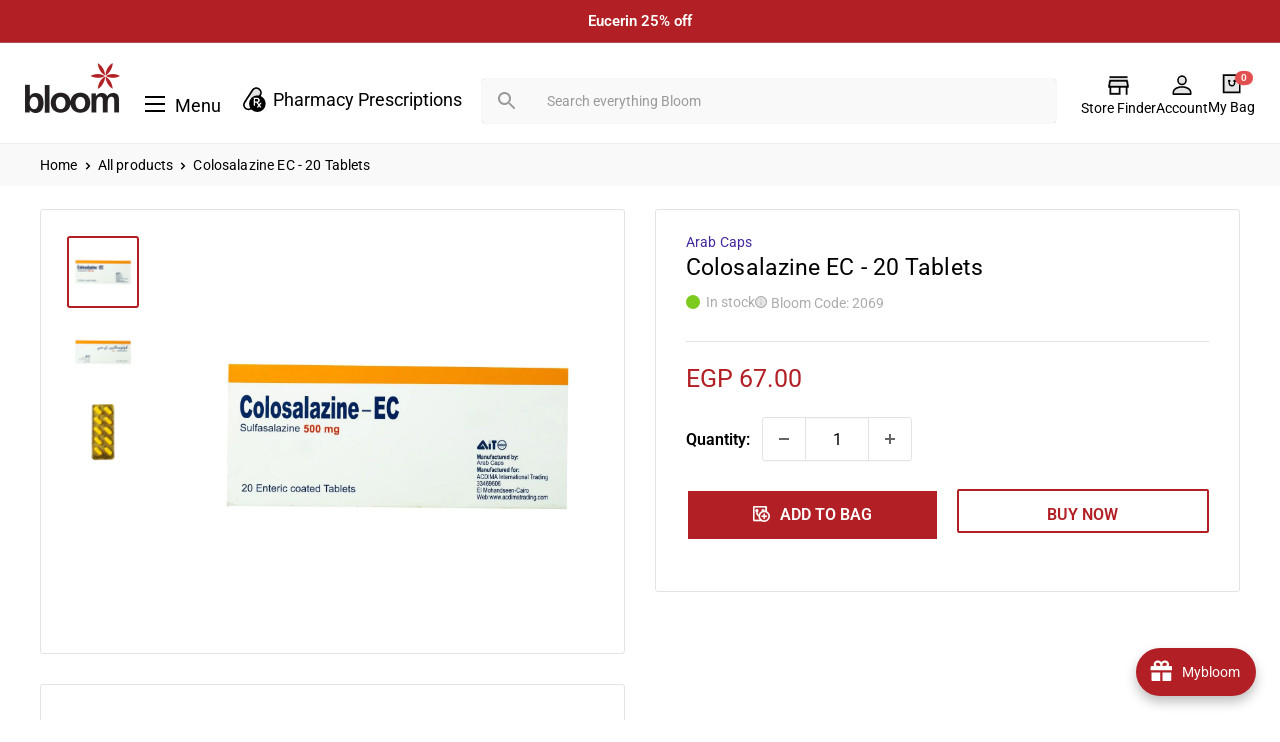

--- FILE ---
content_type: text/html; charset=utf-8
request_url: https://www.bloompharmacy.com/products/colosalazine-ec-20-tablets
body_size: 70874
content:
<!doctype html>

<html class="no-js" lang="en">
  <head>

    <meta name="google-site-verification" content="gnz-6yphzMzgC3sI59sjXZqiI3zEKPcAykl3xCXYv28" />

    <!-- Google Tag Manager -->
    <script>(function(w,d,s,l,i){w[l]=w[l]||[];w[l].push({'gtm.start':
    new Date().getTime(),event:'gtm.js'});var f=d.getElementsByTagName(s)[0],
    j=d.createElement(s),dl=l!='dataLayer'?'&l='+l:'';j.async=true;j.src=
    'https://www.googletagmanager.com/gtm.js?id='+i+dl;f.parentNode.insertBefore(j,f);
    })(window,document,'script','dataLayer','GTM-5TPS3J9K');</script>
    <!-- End Google Tag Manager -->
      
<!-- "snippets/limespot.liquid" was not rendered, the associated app was uninstalled -->

     
    <meta charset="utf-8">
    <meta name="viewport" content="width=device-width, initial-scale=1.0, height=device-height, minimum-scale=1.0, maximum-scale=1.0">
    <meta name="theme-color" content="#b22025"><title>Colosalazine EC - 20 Tablets | Bloom Pharmacy
</title><meta name="description" content="Shop Colosalazine EC - 20 Tablets at Bloom Pharmacy. Sulfasalazine 500 mg"><link rel="canonical" href="https://www.bloompharmacy.com/products/colosalazine-ec-20-tablets"><link rel="shortcut icon" href="//www.bloompharmacy.com/cdn/shop/files/favicon_96x96.png?v=1686665650" type="image/png"><link rel="preload" as="style" href="//www.bloompharmacy.com/cdn/shop/t/13/assets/theme.css?v=66762216662947581241724844589">
    <link rel="preload" as="script" href="//www.bloompharmacy.com/cdn/shop/t/13/assets/theme.js?v=176423327712069995081724844589">
    <link rel="preconnect" href="https://cdn.shopify.com">
    <link rel="preconnect" href="https://fonts.shopifycdn.com">
    <link rel="dns-prefetch" href="https://productreviews.shopifycdn.com">
    <link rel="dns-prefetch" href="https://ajax.googleapis.com">
    <link rel="dns-prefetch" href="https://maps.googleapis.com">
    <link rel="dns-prefetch" href="https://maps.gstatic.com">

    <meta property="og:type" content="product">
  <meta property="og:title" content="Colosalazine EC - 20 Tablets"><meta property="og:image" content="http://www.bloompharmacy.com/cdn/shop/products/colosalazine-ec-20-tablets-720483.jpg?v=1694881604">
    <meta property="og:image:secure_url" content="https://www.bloompharmacy.com/cdn/shop/products/colosalazine-ec-20-tablets-720483.jpg?v=1694881604">
    <meta property="og:image:width" content="1200">
    <meta property="og:image:height" content="1200"><meta property="product:price:amount" content="67.00">
  <meta property="product:price:currency" content="EGP"><meta property="og:description" content="Shop Colosalazine EC - 20 Tablets at Bloom Pharmacy. Sulfasalazine 500 mg"><meta property="og:url" content="https://www.bloompharmacy.com/products/colosalazine-ec-20-tablets">
<meta property="og:site_name" content="Bloom Pharmacy"><meta name="twitter:card" content="summary"><meta name="twitter:title" content="Colosalazine EC - 20 Tablets">
  <meta name="twitter:description" content="Ingredients &amp;amp; Concentrations: Sulfasalazine 500 mg
How to use: Refer to physician&#39;s prescription">
  <meta name="twitter:image" content="https://www.bloompharmacy.com/cdn/shop/products/colosalazine-ec-20-tablets-720483_600x600_crop_center.jpg?v=1694881604">
    <link rel="preload" href="//www.bloompharmacy.com/cdn/fonts/roboto/roboto_n4.2019d890f07b1852f56ce63ba45b2db45d852cba.woff2" as="font" type="font/woff2" crossorigin><link rel="preload" href="//www.bloompharmacy.com/cdn/fonts/roboto/roboto_n4.2019d890f07b1852f56ce63ba45b2db45d852cba.woff2" as="font" type="font/woff2" crossorigin><style>
  @font-face {
  font-family: Roboto;
  font-weight: 400;
  font-style: normal;
  font-display: swap;
  src: url("//www.bloompharmacy.com/cdn/fonts/roboto/roboto_n4.2019d890f07b1852f56ce63ba45b2db45d852cba.woff2") format("woff2"),
       url("//www.bloompharmacy.com/cdn/fonts/roboto/roboto_n4.238690e0007583582327135619c5f7971652fa9d.woff") format("woff");
}

  @font-face {
  font-family: Roboto;
  font-weight: 400;
  font-style: normal;
  font-display: swap;
  src: url("//www.bloompharmacy.com/cdn/fonts/roboto/roboto_n4.2019d890f07b1852f56ce63ba45b2db45d852cba.woff2") format("woff2"),
       url("//www.bloompharmacy.com/cdn/fonts/roboto/roboto_n4.238690e0007583582327135619c5f7971652fa9d.woff") format("woff");
}

@font-face {
  font-family: Roboto;
  font-weight: 600;
  font-style: normal;
  font-display: swap;
  src: url("//www.bloompharmacy.com/cdn/fonts/roboto/roboto_n6.3d305d5382545b48404c304160aadee38c90ef9d.woff2") format("woff2"),
       url("//www.bloompharmacy.com/cdn/fonts/roboto/roboto_n6.bb37be020157f87e181e5489d5e9137ad60c47a2.woff") format("woff");
}

@font-face {
  font-family: Roboto;
  font-weight: 400;
  font-style: italic;
  font-display: swap;
  src: url("//www.bloompharmacy.com/cdn/fonts/roboto/roboto_i4.57ce898ccda22ee84f49e6b57ae302250655e2d4.woff2") format("woff2"),
       url("//www.bloompharmacy.com/cdn/fonts/roboto/roboto_i4.b21f3bd061cbcb83b824ae8c7671a82587b264bf.woff") format("woff");
}


  @font-face {
  font-family: Roboto;
  font-weight: 700;
  font-style: normal;
  font-display: swap;
  src: url("//www.bloompharmacy.com/cdn/fonts/roboto/roboto_n7.f38007a10afbbde8976c4056bfe890710d51dec2.woff2") format("woff2"),
       url("//www.bloompharmacy.com/cdn/fonts/roboto/roboto_n7.94bfdd3e80c7be00e128703d245c207769d763f9.woff") format("woff");
}

  @font-face {
  font-family: Roboto;
  font-weight: 400;
  font-style: italic;
  font-display: swap;
  src: url("//www.bloompharmacy.com/cdn/fonts/roboto/roboto_i4.57ce898ccda22ee84f49e6b57ae302250655e2d4.woff2") format("woff2"),
       url("//www.bloompharmacy.com/cdn/fonts/roboto/roboto_i4.b21f3bd061cbcb83b824ae8c7671a82587b264bf.woff") format("woff");
}

  @font-face {
  font-family: Roboto;
  font-weight: 700;
  font-style: italic;
  font-display: swap;
  src: url("//www.bloompharmacy.com/cdn/fonts/roboto/roboto_i7.7ccaf9410746f2c53340607c42c43f90a9005937.woff2") format("woff2"),
       url("//www.bloompharmacy.com/cdn/fonts/roboto/roboto_i7.49ec21cdd7148292bffea74c62c0df6e93551516.woff") format("woff");
}


  :root {
    --default-text-font-size : 15px;
    --base-text-font-size    : 16px;
    --heading-font-family    : Roboto, sans-serif;
    --heading-font-weight    : 400;
    --heading-font-style     : normal;
    --text-font-family       : Roboto, sans-serif;
    --text-font-weight       : 400;
    --text-font-style        : normal;
    --text-font-bolder-weight: 600;
    --text-link-decoration   : underline;

    --text-color               : #000000;
    --text-color-rgb           : 0, 0, 0;
    --heading-color            : #000000;
    --border-color             : #e1e3e4;
    --border-color-rgb         : 225, 227, 228;
    --form-border-color        : #d4d6d8;
    --accent-color             : #b22025;
    --accent-color-rgb         : 178, 32, 37;
    --link-color               : #b22025;
    --link-color-hover         : #711418;
    --background               : #ffffff;
    --secondary-background     : #ffffff;
    --secondary-background-rgb : 255, 255, 255;
    --accent-background        : rgba(178, 32, 37, 0.08);

    --input-background: #ffffff;

    --error-color       : #ff0000;
    --error-background  : rgba(255, 0, 0, 0.07);
    --success-color     : #00aa00;
    --success-background: rgba(0, 170, 0, 0.11);

    --primary-button-background      : #000000;
    --primary-button-background-rgb  : 0, 0, 0;
    --primary-button-text-color      : #ffffff;
    --secondary-button-background    : #000000;
    --secondary-button-background-rgb: 0, 0, 0;
    --secondary-button-text-color    : #ffffff;

    --header-background      : #ffffff;
    --header-text-color      : #000000;
    --header-light-text-color: #a3afef;
    --header-border-color    : rgba(163, 175, 239, 0.3);
    --header-accent-color    : #b22025;

    --footer-background-color:    #ffffff;
    --footer-heading-text-color:  #ffffff;
    --footer-body-text-color:     #ffffff;
    --footer-body-text-color-rgb: 255, 255, 255;
    --footer-accent-color:        #ffffff;
    --footer-accent-color-rgb:    255, 255, 255;
    --footer-border:              1px solid var(--border-color);
    
    --flickity-arrow-color: #abb1b4;--product-on-sale-accent           : #ee0000;
    --product-on-sale-accent-rgb       : 238, 0, 0;
    --product-on-sale-color            : #ffffff;
    --product-in-stock-color           : #008a00;
    --product-low-stock-color          : #ee0000;
    --product-sold-out-color           : #8a9297;
    --product-custom-label-1-background: #008a00;
    --product-custom-label-1-color     : #ffffff;
    --product-custom-label-2-background: #00a500;
    --product-custom-label-2-color     : #ffffff;
    --product-review-star-color        : #ffbd00;

    --mobile-container-gutter : 20px;
    --desktop-container-gutter: 40px;

    /* Shopify related variables */
    --payment-terms-background-color: #ffffff;
  }
</style>

<script>
  // IE11 does not have support for CSS variables, so we have to polyfill them
  if (!(((window || {}).CSS || {}).supports && window.CSS.supports('(--a: 0)'))) {
    const script = document.createElement('script');
    script.type = 'text/javascript';
    script.src = 'https://cdn.jsdelivr.net/npm/css-vars-ponyfill@2';
    script.onload = function() {
      cssVars({});
    };

    document.getElementsByTagName('head')[0].appendChild(script);
  }
</script>


    <script>window.performance && window.performance.mark && window.performance.mark('shopify.content_for_header.start');</script><meta id="shopify-digital-wallet" name="shopify-digital-wallet" content="/77471514932/digital_wallets/dialog">
<link rel="alternate" hreflang="x-default" href="https://www.bloompharmacy.com/products/colosalazine-ec-20-tablets">
<link rel="alternate" hreflang="en" href="https://www.bloompharmacy.com/products/colosalazine-ec-20-tablets">
<link rel="alternate" hreflang="ar" href="https://www.bloompharmacy.com/ar/products/colosalazine-ec-20-%D9%82%D8%B1%D8%B5%D9%8B%D8%A7">
<link rel="alternate" type="application/json+oembed" href="https://www.bloompharmacy.com/products/colosalazine-ec-20-tablets.oembed">
<script async="async" src="/checkouts/internal/preloads.js?locale=en-EG"></script>
<script id="shopify-features" type="application/json">{"accessToken":"f66ba1784cc8c0bfe15ee5927a8f5e59","betas":["rich-media-storefront-analytics"],"domain":"www.bloompharmacy.com","predictiveSearch":true,"shopId":77471514932,"locale":"en"}</script>
<script>var Shopify = Shopify || {};
Shopify.shop = "65994c.myshopify.com";
Shopify.locale = "en";
Shopify.currency = {"active":"EGP","rate":"1.0"};
Shopify.country = "EG";
Shopify.theme = {"name":"Kloc Ninja | 28\/08\/24","id":166988677428,"schema_name":"Warehouse","schema_version":"4.2.2","theme_store_id":871,"role":"main"};
Shopify.theme.handle = "null";
Shopify.theme.style = {"id":null,"handle":null};
Shopify.cdnHost = "www.bloompharmacy.com/cdn";
Shopify.routes = Shopify.routes || {};
Shopify.routes.root = "/";</script>
<script type="module">!function(o){(o.Shopify=o.Shopify||{}).modules=!0}(window);</script>
<script>!function(o){function n(){var o=[];function n(){o.push(Array.prototype.slice.apply(arguments))}return n.q=o,n}var t=o.Shopify=o.Shopify||{};t.loadFeatures=n(),t.autoloadFeatures=n()}(window);</script>
<script id="shop-js-analytics" type="application/json">{"pageType":"product"}</script>
<script defer="defer" async type="module" src="//www.bloompharmacy.com/cdn/shopifycloud/shop-js/modules/v2/client.init-shop-cart-sync_BdyHc3Nr.en.esm.js"></script>
<script defer="defer" async type="module" src="//www.bloompharmacy.com/cdn/shopifycloud/shop-js/modules/v2/chunk.common_Daul8nwZ.esm.js"></script>
<script type="module">
  await import("//www.bloompharmacy.com/cdn/shopifycloud/shop-js/modules/v2/client.init-shop-cart-sync_BdyHc3Nr.en.esm.js");
await import("//www.bloompharmacy.com/cdn/shopifycloud/shop-js/modules/v2/chunk.common_Daul8nwZ.esm.js");

  window.Shopify.SignInWithShop?.initShopCartSync?.({"fedCMEnabled":true,"windoidEnabled":true});

</script>
<script>(function() {
  var isLoaded = false;
  function asyncLoad() {
    if (isLoaded) return;
    isLoaded = true;
    var urls = ["https:\/\/d9fvwtvqz2fm1.cloudfront.net\/shop\/js\/discount-on-cart-pro.min.js?shop=65994c.myshopify.com","https:\/\/static.klaviyo.com\/onsite\/js\/klaviyo.js?company_id=U9NTHe\u0026shop=65994c.myshopify.com"];
    for (var i = 0; i < urls.length; i++) {
      var s = document.createElement('script');
      s.type = 'text/javascript';
      s.async = true;
      s.src = urls[i];
      var x = document.getElementsByTagName('script')[0];
      x.parentNode.insertBefore(s, x);
    }
  };
  if(window.attachEvent) {
    window.attachEvent('onload', asyncLoad);
  } else {
    window.addEventListener('load', asyncLoad, false);
  }
})();</script>
<script id="__st">var __st={"a":77471514932,"offset":7200,"reqid":"b81bec20-a6f8-43ff-8583-821e87e01c58-1769008844","pageurl":"www.bloompharmacy.com\/products\/colosalazine-ec-20-tablets","u":"992ddfda2a75","p":"product","rtyp":"product","rid":8363337318708};</script>
<script>window.ShopifyPaypalV4VisibilityTracking = true;</script>
<script id="form-persister">!function(){'use strict';const t='contact',e='new_comment',n=[[t,t],['blogs',e],['comments',e],[t,'customer']],o='password',r='form_key',c=['recaptcha-v3-token','g-recaptcha-response','h-captcha-response',o],s=()=>{try{return window.sessionStorage}catch{return}},i='__shopify_v',u=t=>t.elements[r],a=function(){const t=[...n].map((([t,e])=>`form[action*='/${t}']:not([data-nocaptcha='true']) input[name='form_type'][value='${e}']`)).join(',');var e;return e=t,()=>e?[...document.querySelectorAll(e)].map((t=>t.form)):[]}();function m(t){const e=u(t);a().includes(t)&&(!e||!e.value)&&function(t){try{if(!s())return;!function(t){const e=s();if(!e)return;const n=u(t);if(!n)return;const o=n.value;o&&e.removeItem(o)}(t);const e=Array.from(Array(32),(()=>Math.random().toString(36)[2])).join('');!function(t,e){u(t)||t.append(Object.assign(document.createElement('input'),{type:'hidden',name:r})),t.elements[r].value=e}(t,e),function(t,e){const n=s();if(!n)return;const r=[...t.querySelectorAll(`input[type='${o}']`)].map((({name:t})=>t)),u=[...c,...r],a={};for(const[o,c]of new FormData(t).entries())u.includes(o)||(a[o]=c);n.setItem(e,JSON.stringify({[i]:1,action:t.action,data:a}))}(t,e)}catch(e){console.error('failed to persist form',e)}}(t)}const f=t=>{if('true'===t.dataset.persistBound)return;const e=function(t,e){const n=function(t){return'function'==typeof t.submit?t.submit:HTMLFormElement.prototype.submit}(t).bind(t);return function(){let t;return()=>{t||(t=!0,(()=>{try{e(),n()}catch(t){(t=>{console.error('form submit failed',t)})(t)}})(),setTimeout((()=>t=!1),250))}}()}(t,(()=>{m(t)}));!function(t,e){if('function'==typeof t.submit&&'function'==typeof e)try{t.submit=e}catch{}}(t,e),t.addEventListener('submit',(t=>{t.preventDefault(),e()})),t.dataset.persistBound='true'};!function(){function t(t){const e=(t=>{const e=t.target;return e instanceof HTMLFormElement?e:e&&e.form})(t);e&&m(e)}document.addEventListener('submit',t),document.addEventListener('DOMContentLoaded',(()=>{const e=a();for(const t of e)f(t);var n;n=document.body,new window.MutationObserver((t=>{for(const e of t)if('childList'===e.type&&e.addedNodes.length)for(const t of e.addedNodes)1===t.nodeType&&'FORM'===t.tagName&&a().includes(t)&&f(t)})).observe(n,{childList:!0,subtree:!0,attributes:!1}),document.removeEventListener('submit',t)}))}()}();</script>
<script integrity="sha256-4kQ18oKyAcykRKYeNunJcIwy7WH5gtpwJnB7kiuLZ1E=" data-source-attribution="shopify.loadfeatures" defer="defer" src="//www.bloompharmacy.com/cdn/shopifycloud/storefront/assets/storefront/load_feature-a0a9edcb.js" crossorigin="anonymous"></script>
<script data-source-attribution="shopify.dynamic_checkout.dynamic.init">var Shopify=Shopify||{};Shopify.PaymentButton=Shopify.PaymentButton||{isStorefrontPortableWallets:!0,init:function(){window.Shopify.PaymentButton.init=function(){};var t=document.createElement("script");t.src="https://www.bloompharmacy.com/cdn/shopifycloud/portable-wallets/latest/portable-wallets.en.js",t.type="module",document.head.appendChild(t)}};
</script>
<script data-source-attribution="shopify.dynamic_checkout.buyer_consent">
  function portableWalletsHideBuyerConsent(e){var t=document.getElementById("shopify-buyer-consent"),n=document.getElementById("shopify-subscription-policy-button");t&&n&&(t.classList.add("hidden"),t.setAttribute("aria-hidden","true"),n.removeEventListener("click",e))}function portableWalletsShowBuyerConsent(e){var t=document.getElementById("shopify-buyer-consent"),n=document.getElementById("shopify-subscription-policy-button");t&&n&&(t.classList.remove("hidden"),t.removeAttribute("aria-hidden"),n.addEventListener("click",e))}window.Shopify?.PaymentButton&&(window.Shopify.PaymentButton.hideBuyerConsent=portableWalletsHideBuyerConsent,window.Shopify.PaymentButton.showBuyerConsent=portableWalletsShowBuyerConsent);
</script>
<script>
  function portableWalletsCleanup(e){e&&e.src&&console.error("Failed to load portable wallets script "+e.src);var t=document.querySelectorAll("shopify-accelerated-checkout .shopify-payment-button__skeleton, shopify-accelerated-checkout-cart .wallet-cart-button__skeleton"),e=document.getElementById("shopify-buyer-consent");for(let e=0;e<t.length;e++)t[e].remove();e&&e.remove()}function portableWalletsNotLoadedAsModule(e){e instanceof ErrorEvent&&"string"==typeof e.message&&e.message.includes("import.meta")&&"string"==typeof e.filename&&e.filename.includes("portable-wallets")&&(window.removeEventListener("error",portableWalletsNotLoadedAsModule),window.Shopify.PaymentButton.failedToLoad=e,"loading"===document.readyState?document.addEventListener("DOMContentLoaded",window.Shopify.PaymentButton.init):window.Shopify.PaymentButton.init())}window.addEventListener("error",portableWalletsNotLoadedAsModule);
</script>

<script type="module" src="https://www.bloompharmacy.com/cdn/shopifycloud/portable-wallets/latest/portable-wallets.en.js" onError="portableWalletsCleanup(this)" crossorigin="anonymous"></script>
<script nomodule>
  document.addEventListener("DOMContentLoaded", portableWalletsCleanup);
</script>

<link id="shopify-accelerated-checkout-styles" rel="stylesheet" media="screen" href="https://www.bloompharmacy.com/cdn/shopifycloud/portable-wallets/latest/accelerated-checkout-backwards-compat.css" crossorigin="anonymous">
<style id="shopify-accelerated-checkout-cart">
        #shopify-buyer-consent {
  margin-top: 1em;
  display: inline-block;
  width: 100%;
}

#shopify-buyer-consent.hidden {
  display: none;
}

#shopify-subscription-policy-button {
  background: none;
  border: none;
  padding: 0;
  text-decoration: underline;
  font-size: inherit;
  cursor: pointer;
}

#shopify-subscription-policy-button::before {
  box-shadow: none;
}

      </style>

<script>window.performance && window.performance.mark && window.performance.mark('shopify.content_for_header.end');</script>

    <link rel="stylesheet" href="//www.bloompharmacy.com/cdn/shop/t/13/assets/theme.css?v=66762216662947581241724844589">
    <link rel="stylesheet" href="//www.bloompharmacy.com/cdn/shop/t/13/assets/klocNinja.css?v=171241994258508393261724937199">

    
  <script type="application/ld+json">
  {
    "@context": "https://schema.org",
    "@type": "Product",
    "productID": 8363337318708,
    "offers": [{
          "@type": "Offer",
          "name": "Default Title",
          "availability":"https://schema.org/InStock",
          "price": 67.0,
          "priceCurrency": "EGP",
          "priceValidUntil": "2026-01-31","sku": "2069",
            "mpn": "2069",
          "url": "/products/colosalazine-ec-20-tablets?variant=45448384577844"
        }
],"brand": {
      "@type": "Brand",
      "name": "Arab Caps"
    },
    "name": "Colosalazine EC - 20 Tablets",
    "description": "Ingredients \u0026amp; Concentrations: Sulfasalazine 500 mg\r\nHow to use: Refer to physician's prescription",
    "category": "Medicine \u0026 Treatments",
    "url": "/products/colosalazine-ec-20-tablets",
    "sku": "2069",
    "image": {
      "@type": "ImageObject",
      "url": "https://www.bloompharmacy.com/cdn/shop/products/colosalazine-ec-20-tablets-720483.jpg?v=1694881604&width=1024",
      "image": "https://www.bloompharmacy.com/cdn/shop/products/colosalazine-ec-20-tablets-720483.jpg?v=1694881604&width=1024",
      "name": "Colosalazine EC - 20 Tablets - Bloom Pharmacy",
      "width": "1024",
      "height": "1024"
    }
  }
  </script>



  <script type="application/ld+json">
  {
    "@context": "https://schema.org",
    "@type": "BreadcrumbList",
  "itemListElement": [{
      "@type": "ListItem",
      "position": 1,
      "name": "Home",
      "item": "https://www.bloompharmacy.com"
    },{
          "@type": "ListItem",
          "position": 2,
          "name": "Colosalazine EC - 20 Tablets",
          "item": "https://www.bloompharmacy.com/products/colosalazine-ec-20-tablets"
        }]
  }
  </script>



    <script>
      // This allows to expose several variables to the global scope, to be used in scripts
      window.theme = {
        pageType: "product",
        cartCount: 0,
        moneyFormat: "EGP {{amount}}",
        moneyWithCurrencyFormat: "EGP {{amount}}",
        currencyCodeEnabled: false,
        showDiscount: true,
        discountMode: "percentage",
        cartType: "drawer"
      };

      window.routes = {
        rootUrl: "\/",
        rootUrlWithoutSlash: '',
        cartUrl: "\/cart",
        cartAddUrl: "\/cart\/add",
        cartChangeUrl: "\/cart\/change",
        searchUrl: "\/search",
        productRecommendationsUrl: "\/recommendations\/products"
      };

      window.languages = {
        productRegularPrice: "Regular price",
        productSalePrice: "Sale price",
        collectionOnSaleLabel: "Save {{savings}}",
        productFormUnavailable: "Unavailable",
        productFormAddToCart: "ADD TO BAG",
        productFormPreOrder: "Pre-order",
        productFormSoldOut: "Out of stock",
        productAdded: "Product has been added to your cart",
        productAddedShort: "Added!",
        shippingEstimatorNoResults: "No shipping could be found for your address.",
        shippingEstimatorOneResult: "There is one shipping rate for your address:",
        shippingEstimatorMultipleResults: "There are {{count}} shipping rates for your address:",
        shippingEstimatorErrors: "There are some errors:"
      };

      document.documentElement.className = document.documentElement.className.replace('no-js', 'js');
    </script><script src="https://ajax.googleapis.com/ajax/libs/jquery/3.6.4/jquery.min.js"></script>

    <script src="//www.bloompharmacy.com/cdn/shop/t/13/assets/theme.js?v=176423327712069995081724844589" defer></script>
    <script src="//www.bloompharmacy.com/cdn/shop/t/13/assets/custom.js?v=102476495355921946141724844589" defer></script><script>
        (function () {
          window.onpageshow = function() {
            // We force re-freshing the cart content onpageshow, as most browsers will serve a cache copy when hitting the
            // back button, which cause staled data
            document.documentElement.dispatchEvent(new CustomEvent('cart:refresh', {
              bubbles: true,
              detail: {scrollToTop: false}
            }));
          };
        })();
      </script>


















 




 <div class="evm-wiser-popup-mainsection"></div>	<!--DOOFINDER-SHOPIFY-->  <!--/DOOFINDER-SHOPIFY--><!-- BEGIN app block: shopify://apps/klaviyo-email-marketing-sms/blocks/klaviyo-onsite-embed/2632fe16-c075-4321-a88b-50b567f42507 -->












  <script async src="https://static.klaviyo.com/onsite/js/U9NTHe/klaviyo.js?company_id=U9NTHe"></script>
  <script>!function(){if(!window.klaviyo){window._klOnsite=window._klOnsite||[];try{window.klaviyo=new Proxy({},{get:function(n,i){return"push"===i?function(){var n;(n=window._klOnsite).push.apply(n,arguments)}:function(){for(var n=arguments.length,o=new Array(n),w=0;w<n;w++)o[w]=arguments[w];var t="function"==typeof o[o.length-1]?o.pop():void 0,e=new Promise((function(n){window._klOnsite.push([i].concat(o,[function(i){t&&t(i),n(i)}]))}));return e}}})}catch(n){window.klaviyo=window.klaviyo||[],window.klaviyo.push=function(){var n;(n=window._klOnsite).push.apply(n,arguments)}}}}();</script>

  
    <script id="viewed_product">
      if (item == null) {
        var _learnq = _learnq || [];

        var MetafieldReviews = null
        var MetafieldYotpoRating = null
        var MetafieldYotpoCount = null
        var MetafieldLooxRating = null
        var MetafieldLooxCount = null
        var okendoProduct = null
        var okendoProductReviewCount = null
        var okendoProductReviewAverageValue = null
        try {
          // The following fields are used for Customer Hub recently viewed in order to add reviews.
          // This information is not part of __kla_viewed. Instead, it is part of __kla_viewed_reviewed_items
          MetafieldReviews = {};
          MetafieldYotpoRating = null
          MetafieldYotpoCount = null
          MetafieldLooxRating = null
          MetafieldLooxCount = null

          okendoProduct = null
          // If the okendo metafield is not legacy, it will error, which then requires the new json formatted data
          if (okendoProduct && 'error' in okendoProduct) {
            okendoProduct = null
          }
          okendoProductReviewCount = okendoProduct ? okendoProduct.reviewCount : null
          okendoProductReviewAverageValue = okendoProduct ? okendoProduct.reviewAverageValue : null
        } catch (error) {
          console.error('Error in Klaviyo onsite reviews tracking:', error);
        }

        var item = {
          Name: "Colosalazine EC - 20 Tablets",
          ProductID: 8363337318708,
          Categories: ["Arab Caps","Immunity disorders","Medicine \u0026 Treatments","OrderlyEmails - Recommended Products","Pharmacy"],
          ImageURL: "https://www.bloompharmacy.com/cdn/shop/products/colosalazine-ec-20-tablets-720483_grande.jpg?v=1694881604",
          URL: "https://www.bloompharmacy.com/products/colosalazine-ec-20-tablets",
          Brand: "Arab Caps",
          Price: "EGP 67.00",
          Value: "67.00",
          CompareAtPrice: "EGP 0.00"
        };
        _learnq.push(['track', 'Viewed Product', item]);
        _learnq.push(['trackViewedItem', {
          Title: item.Name,
          ItemId: item.ProductID,
          Categories: item.Categories,
          ImageUrl: item.ImageURL,
          Url: item.URL,
          Metadata: {
            Brand: item.Brand,
            Price: item.Price,
            Value: item.Value,
            CompareAtPrice: item.CompareAtPrice
          },
          metafields:{
            reviews: MetafieldReviews,
            yotpo:{
              rating: MetafieldYotpoRating,
              count: MetafieldYotpoCount,
            },
            loox:{
              rating: MetafieldLooxRating,
              count: MetafieldLooxCount,
            },
            okendo: {
              rating: okendoProductReviewAverageValue,
              count: okendoProductReviewCount,
            }
          }
        }]);
      }
    </script>
  




  <script>
    window.klaviyoReviewsProductDesignMode = false
  </script>







<!-- END app block --><!-- BEGIN app block: shopify://apps/judge-me-reviews/blocks/judgeme_core/61ccd3b1-a9f2-4160-9fe9-4fec8413e5d8 --><!-- Start of Judge.me Core -->






<link rel="dns-prefetch" href="https://cdnwidget.judge.me">
<link rel="dns-prefetch" href="https://cdn.judge.me">
<link rel="dns-prefetch" href="https://cdn1.judge.me">
<link rel="dns-prefetch" href="https://api.judge.me">

<script data-cfasync='false' class='jdgm-settings-script'>window.jdgmSettings={"pagination":5,"disable_web_reviews":false,"badge_no_review_text":"No reviews","badge_n_reviews_text":"{{ n }} review/reviews","badge_star_color":"#ffa41c","hide_badge_preview_if_no_reviews":true,"badge_hide_text":false,"enforce_center_preview_badge":false,"widget_title":"Customer Reviews","widget_open_form_text":"Write a review","widget_close_form_text":"Cancel review","widget_refresh_page_text":"Refresh page","widget_summary_text":"Based on {{ number_of_reviews }} review/reviews","widget_no_review_text":"Be the first to write a review","widget_name_field_text":"Display name","widget_verified_name_field_text":"Verified Name (public)","widget_name_placeholder_text":"Display name","widget_required_field_error_text":"This field is required.","widget_email_field_text":"Email address","widget_verified_email_field_text":"Verified Email (private, can not be edited)","widget_email_placeholder_text":"Your email address","widget_email_field_error_text":"Please enter a valid email address.","widget_rating_field_text":"Rating","widget_review_title_field_text":"Review Title","widget_review_title_placeholder_text":"Give your review a title","widget_review_body_field_text":"Review content","widget_review_body_placeholder_text":"Start writing here...","widget_pictures_field_text":"Picture/Video (optional)","widget_submit_review_text":"Submit Review","widget_submit_verified_review_text":"Submit Verified Review","widget_submit_success_msg_with_auto_publish":"Thank you! Please refresh the page in a few moments to see your review. You can remove or edit your review by logging into \u003ca href='https://judge.me/login' target='_blank' rel='nofollow noopener'\u003eJudge.me\u003c/a\u003e","widget_submit_success_msg_no_auto_publish":"Thank you! Your review will be published as soon as it is approved by the shop admin. You can remove or edit your review by logging into \u003ca href='https://judge.me/login' target='_blank' rel='nofollow noopener'\u003eJudge.me\u003c/a\u003e","widget_show_default_reviews_out_of_total_text":"Showing {{ n_reviews_shown }} out of {{ n_reviews }} reviews.","widget_show_all_link_text":"Show all","widget_show_less_link_text":"Show less","widget_author_said_text":"{{ reviewer_name }} said:","widget_days_text":"{{ n }} days ago","widget_weeks_text":"{{ n }} week/weeks ago","widget_months_text":"{{ n }} month/months ago","widget_years_text":"{{ n }} year/years ago","widget_yesterday_text":"Yesterday","widget_today_text":"Today","widget_replied_text":"\u003e\u003e {{ shop_name }} replied:","widget_read_more_text":"Read more","widget_reviewer_name_as_initial":"last_initial","widget_rating_filter_color":"","widget_rating_filter_see_all_text":"See all reviews","widget_sorting_most_recent_text":"Most Recent","widget_sorting_highest_rating_text":"Highest Rating","widget_sorting_lowest_rating_text":"Lowest Rating","widget_sorting_with_pictures_text":"Only Pictures","widget_sorting_most_helpful_text":"Most Helpful","widget_open_question_form_text":"Ask a question","widget_reviews_subtab_text":"Reviews","widget_questions_subtab_text":"Questions","widget_question_label_text":"Question","widget_answer_label_text":"Answer","widget_question_placeholder_text":"Write your question here","widget_submit_question_text":"Submit Question","widget_question_submit_success_text":"Thank you for your question! We will notify you once it gets answered.","widget_star_color":"#ffa41c","verified_badge_text":"Verified","verified_badge_bg_color":"","verified_badge_text_color":"","verified_badge_placement":"left-of-reviewer-name","widget_review_max_height":"","widget_hide_border":false,"widget_social_share":false,"widget_thumb":false,"widget_review_location_show":true,"widget_location_format":"country_iso_code","all_reviews_include_out_of_store_products":true,"all_reviews_out_of_store_text":"(out of store)","all_reviews_pagination":100,"all_reviews_product_name_prefix_text":"about","enable_review_pictures":true,"enable_question_anwser":false,"widget_theme":"","review_date_format":"mm/dd/yyyy","default_sort_method":"most-recent","widget_product_reviews_subtab_text":"Product Reviews","widget_shop_reviews_subtab_text":"Shop Reviews","widget_other_products_reviews_text":"Reviews for other products","widget_store_reviews_subtab_text":"Store reviews","widget_no_store_reviews_text":"This store hasn't received any reviews yet","widget_web_restriction_product_reviews_text":"This product hasn't received any reviews yet","widget_no_items_text":"No items found","widget_show_more_text":"Show more","widget_write_a_store_review_text":"Write a Store Review","widget_other_languages_heading":"Reviews in Other Languages","widget_translate_review_text":"Translate review to {{ language }}","widget_translating_review_text":"Translating...","widget_show_original_translation_text":"Show original ({{ language }})","widget_translate_review_failed_text":"Review couldn't be translated.","widget_translate_review_retry_text":"Retry","widget_translate_review_try_again_later_text":"Try again later","show_product_url_for_grouped_product":false,"widget_sorting_pictures_first_text":"Pictures First","show_pictures_on_all_rev_page_mobile":false,"show_pictures_on_all_rev_page_desktop":false,"floating_tab_hide_mobile_install_preference":false,"floating_tab_button_name":"★ Reviews","floating_tab_title":"Let customers speak for us","floating_tab_button_color":"","floating_tab_button_background_color":"","floating_tab_url":"","floating_tab_url_enabled":false,"floating_tab_tab_style":"text","all_reviews_text_badge_text":"Customers rate us {{ shop.metafields.judgeme.all_reviews_rating | round: 1 }}/5 based on {{ shop.metafields.judgeme.all_reviews_count }} reviews.","all_reviews_text_badge_text_branded_style":"{{ shop.metafields.judgeme.all_reviews_rating | round: 1 }} out of 5 stars based on {{ shop.metafields.judgeme.all_reviews_count }} reviews","is_all_reviews_text_badge_a_link":false,"show_stars_for_all_reviews_text_badge":false,"all_reviews_text_badge_url":"","all_reviews_text_style":"branded","all_reviews_text_color_style":"judgeme_brand_color","all_reviews_text_color":"#108474","all_reviews_text_show_jm_brand":true,"featured_carousel_show_header":true,"featured_carousel_title":"Customer Reviews","testimonials_carousel_title":"Customers are saying","videos_carousel_title":"Real customer stories","cards_carousel_title":"Customers are saying","featured_carousel_count_text":"from {{ n }} reviews","featured_carousel_add_link_to_all_reviews_page":false,"featured_carousel_url":"","featured_carousel_show_images":true,"featured_carousel_autoslide_interval":5,"featured_carousel_arrows_on_the_sides":false,"featured_carousel_height":250,"featured_carousel_width":80,"featured_carousel_image_size":0,"featured_carousel_image_height":250,"featured_carousel_arrow_color":"#eeeeee","verified_count_badge_style":"branded","verified_count_badge_orientation":"horizontal","verified_count_badge_color_style":"judgeme_brand_color","verified_count_badge_color":"#108474","is_verified_count_badge_a_link":false,"verified_count_badge_url":"","verified_count_badge_show_jm_brand":true,"widget_rating_preset_default":5,"widget_first_sub_tab":"product-reviews","widget_show_histogram":true,"widget_histogram_use_custom_color":false,"widget_pagination_use_custom_color":false,"widget_star_use_custom_color":false,"widget_verified_badge_use_custom_color":false,"widget_write_review_use_custom_color":false,"picture_reminder_submit_button":"Upload Pictures","enable_review_videos":false,"mute_video_by_default":false,"widget_sorting_videos_first_text":"Videos First","widget_review_pending_text":"Pending","featured_carousel_items_for_large_screen":3,"social_share_options_order":"Facebook,Twitter","remove_microdata_snippet":true,"disable_json_ld":false,"enable_json_ld_products":false,"preview_badge_show_question_text":false,"preview_badge_no_question_text":"No questions","preview_badge_n_question_text":"{{ number_of_questions }} question/questions","qa_badge_show_icon":false,"qa_badge_position":"same-row","remove_judgeme_branding":false,"widget_add_search_bar":false,"widget_search_bar_placeholder":"Search","widget_sorting_verified_only_text":"Verified only","featured_carousel_theme":"compact","featured_carousel_show_rating":true,"featured_carousel_show_title":true,"featured_carousel_show_body":true,"featured_carousel_show_date":false,"featured_carousel_show_reviewer":true,"featured_carousel_show_product":false,"featured_carousel_header_background_color":"#108474","featured_carousel_header_text_color":"#ffffff","featured_carousel_name_product_separator":"reviewed","featured_carousel_full_star_background":"#108474","featured_carousel_empty_star_background":"#dadada","featured_carousel_vertical_theme_background":"#f9fafb","featured_carousel_verified_badge_enable":true,"featured_carousel_verified_badge_color":"#108474","featured_carousel_border_style":"round","featured_carousel_review_line_length_limit":3,"featured_carousel_more_reviews_button_text":"Read more reviews","featured_carousel_view_product_button_text":"View product","all_reviews_page_load_reviews_on":"scroll","all_reviews_page_load_more_text":"Load More Reviews","disable_fb_tab_reviews":false,"enable_ajax_cdn_cache":false,"widget_advanced_speed_features":5,"widget_public_name_text":"displayed publicly like","default_reviewer_name":"John Smith","default_reviewer_name_has_non_latin":true,"widget_reviewer_anonymous":"Anonymous","medals_widget_title":"Judge.me Review Medals","medals_widget_background_color":"#f9fafb","medals_widget_position":"footer_all_pages","medals_widget_border_color":"#f9fafb","medals_widget_verified_text_position":"left","medals_widget_use_monochromatic_version":false,"medals_widget_elements_color":"#108474","show_reviewer_avatar":true,"widget_invalid_yt_video_url_error_text":"Not a YouTube video URL","widget_max_length_field_error_text":"Please enter no more than {0} characters.","widget_show_country_flag":false,"widget_show_collected_via_shop_app":true,"widget_verified_by_shop_badge_style":"light","widget_verified_by_shop_text":"Verified by Shop","widget_show_photo_gallery":false,"widget_load_with_code_splitting":true,"widget_ugc_install_preference":false,"widget_ugc_title":"Made by us, Shared by you","widget_ugc_subtitle":"Tag us to see your picture featured in our page","widget_ugc_arrows_color":"#ffffff","widget_ugc_primary_button_text":"Buy Now","widget_ugc_primary_button_background_color":"#108474","widget_ugc_primary_button_text_color":"#ffffff","widget_ugc_primary_button_border_width":"0","widget_ugc_primary_button_border_style":"none","widget_ugc_primary_button_border_color":"#108474","widget_ugc_primary_button_border_radius":"25","widget_ugc_secondary_button_text":"Load More","widget_ugc_secondary_button_background_color":"#ffffff","widget_ugc_secondary_button_text_color":"#108474","widget_ugc_secondary_button_border_width":"2","widget_ugc_secondary_button_border_style":"solid","widget_ugc_secondary_button_border_color":"#108474","widget_ugc_secondary_button_border_radius":"25","widget_ugc_reviews_button_text":"View Reviews","widget_ugc_reviews_button_background_color":"#ffffff","widget_ugc_reviews_button_text_color":"#108474","widget_ugc_reviews_button_border_width":"2","widget_ugc_reviews_button_border_style":"solid","widget_ugc_reviews_button_border_color":"#108474","widget_ugc_reviews_button_border_radius":"25","widget_ugc_reviews_button_link_to":"judgeme-reviews-page","widget_ugc_show_post_date":true,"widget_ugc_max_width":"800","widget_rating_metafield_value_type":true,"widget_primary_color":"#b22025","widget_enable_secondary_color":false,"widget_secondary_color":"#edf5f5","widget_summary_average_rating_text":"{{ average_rating }} out of 5","widget_media_grid_title":"Customer photos \u0026 videos","widget_media_grid_see_more_text":"See more","widget_round_style":false,"widget_show_product_medals":false,"widget_verified_by_judgeme_text":"Verified by Judge.me","widget_show_store_medals":true,"widget_verified_by_judgeme_text_in_store_medals":"Verified by Judge.me","widget_media_field_exceed_quantity_message":"Sorry, we can only accept {{ max_media }} for one review.","widget_media_field_exceed_limit_message":"{{ file_name }} is too large, please select a {{ media_type }} less than {{ size_limit }}MB.","widget_review_submitted_text":"Review Submitted!","widget_question_submitted_text":"Question Submitted!","widget_close_form_text_question":"Cancel","widget_write_your_answer_here_text":"Write your answer here","widget_enabled_branded_link":true,"widget_show_collected_by_judgeme":false,"widget_reviewer_name_color":"","widget_write_review_text_color":"","widget_write_review_bg_color":"","widget_collected_by_judgeme_text":"collected by Judge.me","widget_pagination_type":"standard","widget_load_more_text":"Load More","widget_load_more_color":"#108474","widget_full_review_text":"Full Review","widget_read_more_reviews_text":"Read More Reviews","widget_read_questions_text":"Read Questions","widget_questions_and_answers_text":"Questions \u0026 Answers","widget_verified_by_text":"Verified by","widget_verified_text":"Verified","widget_number_of_reviews_text":"{{ number_of_reviews }} reviews","widget_back_button_text":"Back","widget_next_button_text":"Next","widget_custom_forms_filter_button":"Filters","custom_forms_style":"horizontal","widget_show_review_information":false,"how_reviews_are_collected":"How reviews are collected?","widget_show_review_keywords":false,"widget_gdpr_statement":"How we use your data: We'll only contact you about the review you left, and only if necessary. By submitting your review, you agree to Judge.me's \u003ca href='https://judge.me/terms' target='_blank' rel='nofollow noopener'\u003eterms\u003c/a\u003e, \u003ca href='https://judge.me/privacy' target='_blank' rel='nofollow noopener'\u003eprivacy\u003c/a\u003e and \u003ca href='https://judge.me/content-policy' target='_blank' rel='nofollow noopener'\u003econtent\u003c/a\u003e policies.","widget_multilingual_sorting_enabled":false,"widget_translate_review_content_enabled":false,"widget_translate_review_content_method":"manual","popup_widget_review_selection":"automatically_with_pictures","popup_widget_round_border_style":true,"popup_widget_show_title":true,"popup_widget_show_body":true,"popup_widget_show_reviewer":false,"popup_widget_show_product":true,"popup_widget_show_pictures":true,"popup_widget_use_review_picture":true,"popup_widget_show_on_home_page":true,"popup_widget_show_on_product_page":true,"popup_widget_show_on_collection_page":true,"popup_widget_show_on_cart_page":true,"popup_widget_position":"bottom_left","popup_widget_first_review_delay":5,"popup_widget_duration":5,"popup_widget_interval":5,"popup_widget_review_count":5,"popup_widget_hide_on_mobile":true,"review_snippet_widget_round_border_style":true,"review_snippet_widget_card_color":"#FFFFFF","review_snippet_widget_slider_arrows_background_color":"#FFFFFF","review_snippet_widget_slider_arrows_color":"#000000","review_snippet_widget_star_color":"#108474","show_product_variant":false,"all_reviews_product_variant_label_text":"Variant: ","widget_show_verified_branding":false,"widget_ai_summary_title":"Customers say","widget_ai_summary_disclaimer":"AI-powered review summary based on recent customer reviews","widget_show_ai_summary":false,"widget_show_ai_summary_bg":false,"widget_show_review_title_input":true,"redirect_reviewers_invited_via_email":"review_widget","request_store_review_after_product_review":false,"request_review_other_products_in_order":false,"review_form_color_scheme":"default","review_form_corner_style":"square","review_form_star_color":{},"review_form_text_color":"#333333","review_form_background_color":"#ffffff","review_form_field_background_color":"#fafafa","review_form_button_color":{},"review_form_button_text_color":"#ffffff","review_form_modal_overlay_color":"#000000","review_content_screen_title_text":"How would you rate this product?","review_content_introduction_text":"We would love it if you would share a bit about your experience.","store_review_form_title_text":"How would you rate this store?","store_review_form_introduction_text":"We would love it if you would share a bit about your experience.","show_review_guidance_text":true,"one_star_review_guidance_text":"Poor","five_star_review_guidance_text":"Great","customer_information_screen_title_text":"About you","customer_information_introduction_text":"Please tell us more about you.","custom_questions_screen_title_text":"Your experience in more detail","custom_questions_introduction_text":"Here are a few questions to help us understand more about your experience.","review_submitted_screen_title_text":"Thanks for your review!","review_submitted_screen_thank_you_text":"We are processing it and it will appear on the store soon.","review_submitted_screen_email_verification_text":"Please confirm your email by clicking the link we just sent you. This helps us keep reviews authentic.","review_submitted_request_store_review_text":"Would you like to share your experience of shopping with us?","review_submitted_review_other_products_text":"Would you like to review these products?","store_review_screen_title_text":"Would you like to share your experience of shopping with us?","store_review_introduction_text":"We value your feedback and use it to improve. Please share any thoughts or suggestions you have.","reviewer_media_screen_title_picture_text":"Share a picture","reviewer_media_introduction_picture_text":"Upload a photo to support your review.","reviewer_media_screen_title_video_text":"Share a video","reviewer_media_introduction_video_text":"Upload a video to support your review.","reviewer_media_screen_title_picture_or_video_text":"Share a picture or video","reviewer_media_introduction_picture_or_video_text":"Upload a photo or video to support your review.","reviewer_media_youtube_url_text":"Paste your Youtube URL here","advanced_settings_next_step_button_text":"Next","advanced_settings_close_review_button_text":"Close","modal_write_review_flow":false,"write_review_flow_required_text":"Required","write_review_flow_privacy_message_text":"We respect your privacy.","write_review_flow_anonymous_text":"Post review as anonymous","write_review_flow_visibility_text":"This won't be visible to other customers.","write_review_flow_multiple_selection_help_text":"Select as many as you like","write_review_flow_single_selection_help_text":"Select one option","write_review_flow_required_field_error_text":"This field is required","write_review_flow_invalid_email_error_text":"Please enter a valid email address","write_review_flow_max_length_error_text":"Max. {{ max_length }} characters.","write_review_flow_media_upload_text":"\u003cb\u003eClick to upload\u003c/b\u003e or drag and drop","write_review_flow_gdpr_statement":"We'll only contact you about your review if necessary. By submitting your review, you agree to our \u003ca href='https://judge.me/terms' target='_blank' rel='nofollow noopener'\u003eterms and conditions\u003c/a\u003e and \u003ca href='https://judge.me/privacy' target='_blank' rel='nofollow noopener'\u003eprivacy policy\u003c/a\u003e.","rating_only_reviews_enabled":false,"show_negative_reviews_help_screen":false,"new_review_flow_help_screen_rating_threshold":3,"negative_review_resolution_screen_title_text":"Tell us more","negative_review_resolution_text":"Your experience matters to us. If there were issues with your purchase, we're here to help. Feel free to reach out to us, we'd love the opportunity to make things right.","negative_review_resolution_button_text":"Contact us","negative_review_resolution_proceed_with_review_text":"Leave a review","negative_review_resolution_subject":"Issue with purchase from {{ shop_name }}.{{ order_name }}","preview_badge_collection_page_install_status":false,"widget_review_custom_css":"","preview_badge_custom_css":"","preview_badge_stars_count":"5-stars","featured_carousel_custom_css":"","floating_tab_custom_css":"","all_reviews_widget_custom_css":"","medals_widget_custom_css":"","verified_badge_custom_css":"","all_reviews_text_custom_css":"","transparency_badges_collected_via_store_invite":false,"transparency_badges_from_another_provider":false,"transparency_badges_collected_from_store_visitor":false,"transparency_badges_collected_by_verified_review_provider":false,"transparency_badges_earned_reward":false,"transparency_badges_collected_via_store_invite_text":"Review collected via store invitation","transparency_badges_from_another_provider_text":"Review collected from another provider","transparency_badges_collected_from_store_visitor_text":"Review collected from a store visitor","transparency_badges_written_in_google_text":"Review written in Google","transparency_badges_written_in_etsy_text":"Review written in Etsy","transparency_badges_written_in_shop_app_text":"Review written in Shop App","transparency_badges_earned_reward_text":"Review earned a reward for future purchase","product_review_widget_per_page":10,"widget_store_review_label_text":"Review about the store","checkout_comment_extension_title_on_product_page":"Customer Comments","checkout_comment_extension_num_latest_comment_show":5,"checkout_comment_extension_format":"name_and_timestamp","checkout_comment_customer_name":"last_initial","checkout_comment_comment_notification":true,"preview_badge_collection_page_install_preference":false,"preview_badge_home_page_install_preference":false,"preview_badge_product_page_install_preference":false,"review_widget_install_preference":"","review_carousel_install_preference":false,"floating_reviews_tab_install_preference":"none","verified_reviews_count_badge_install_preference":false,"all_reviews_text_install_preference":false,"review_widget_best_location":false,"judgeme_medals_install_preference":false,"review_widget_revamp_enabled":false,"review_widget_qna_enabled":false,"review_widget_header_theme":"minimal","review_widget_widget_title_enabled":true,"review_widget_header_text_size":"medium","review_widget_header_text_weight":"regular","review_widget_average_rating_style":"compact","review_widget_bar_chart_enabled":true,"review_widget_bar_chart_type":"numbers","review_widget_bar_chart_style":"standard","review_widget_expanded_media_gallery_enabled":false,"review_widget_reviews_section_theme":"standard","review_widget_image_style":"thumbnails","review_widget_review_image_ratio":"square","review_widget_stars_size":"medium","review_widget_verified_badge":"standard_text","review_widget_review_title_text_size":"medium","review_widget_review_text_size":"medium","review_widget_review_text_length":"medium","review_widget_number_of_columns_desktop":3,"review_widget_carousel_transition_speed":5,"review_widget_custom_questions_answers_display":"always","review_widget_button_text_color":"#FFFFFF","review_widget_text_color":"#000000","review_widget_lighter_text_color":"#7B7B7B","review_widget_corner_styling":"soft","review_widget_review_word_singular":"review","review_widget_review_word_plural":"reviews","review_widget_voting_label":"Helpful?","review_widget_shop_reply_label":"Reply from {{ shop_name }}:","review_widget_filters_title":"Filters","qna_widget_question_word_singular":"Question","qna_widget_question_word_plural":"Questions","qna_widget_answer_reply_label":"Answer from {{ answerer_name }}:","qna_content_screen_title_text":"Ask a question about this product","qna_widget_question_required_field_error_text":"Please enter your question.","qna_widget_flow_gdpr_statement":"We'll only contact you about your question if necessary. By submitting your question, you agree to our \u003ca href='https://judge.me/terms' target='_blank' rel='nofollow noopener'\u003eterms and conditions\u003c/a\u003e and \u003ca href='https://judge.me/privacy' target='_blank' rel='nofollow noopener'\u003eprivacy policy\u003c/a\u003e.","qna_widget_question_submitted_text":"Thanks for your question!","qna_widget_close_form_text_question":"Close","qna_widget_question_submit_success_text":"We’ll notify you by email when your question is answered.","all_reviews_widget_v2025_enabled":false,"all_reviews_widget_v2025_header_theme":"default","all_reviews_widget_v2025_widget_title_enabled":true,"all_reviews_widget_v2025_header_text_size":"medium","all_reviews_widget_v2025_header_text_weight":"regular","all_reviews_widget_v2025_average_rating_style":"compact","all_reviews_widget_v2025_bar_chart_enabled":true,"all_reviews_widget_v2025_bar_chart_type":"numbers","all_reviews_widget_v2025_bar_chart_style":"standard","all_reviews_widget_v2025_expanded_media_gallery_enabled":false,"all_reviews_widget_v2025_show_store_medals":true,"all_reviews_widget_v2025_show_photo_gallery":true,"all_reviews_widget_v2025_show_review_keywords":false,"all_reviews_widget_v2025_show_ai_summary":false,"all_reviews_widget_v2025_show_ai_summary_bg":false,"all_reviews_widget_v2025_add_search_bar":false,"all_reviews_widget_v2025_default_sort_method":"most-recent","all_reviews_widget_v2025_reviews_per_page":10,"all_reviews_widget_v2025_reviews_section_theme":"default","all_reviews_widget_v2025_image_style":"thumbnails","all_reviews_widget_v2025_review_image_ratio":"square","all_reviews_widget_v2025_stars_size":"medium","all_reviews_widget_v2025_verified_badge":"bold_badge","all_reviews_widget_v2025_review_title_text_size":"medium","all_reviews_widget_v2025_review_text_size":"medium","all_reviews_widget_v2025_review_text_length":"medium","all_reviews_widget_v2025_number_of_columns_desktop":3,"all_reviews_widget_v2025_carousel_transition_speed":5,"all_reviews_widget_v2025_custom_questions_answers_display":"always","all_reviews_widget_v2025_show_product_variant":false,"all_reviews_widget_v2025_show_reviewer_avatar":true,"all_reviews_widget_v2025_reviewer_name_as_initial":"","all_reviews_widget_v2025_review_location_show":false,"all_reviews_widget_v2025_location_format":"","all_reviews_widget_v2025_show_country_flag":false,"all_reviews_widget_v2025_verified_by_shop_badge_style":"light","all_reviews_widget_v2025_social_share":false,"all_reviews_widget_v2025_social_share_options_order":"Facebook,Twitter,LinkedIn,Pinterest","all_reviews_widget_v2025_pagination_type":"standard","all_reviews_widget_v2025_button_text_color":"#FFFFFF","all_reviews_widget_v2025_text_color":"#000000","all_reviews_widget_v2025_lighter_text_color":"#7B7B7B","all_reviews_widget_v2025_corner_styling":"soft","all_reviews_widget_v2025_title":"Customer reviews","all_reviews_widget_v2025_ai_summary_title":"Customers say about this store","all_reviews_widget_v2025_no_review_text":"Be the first to write a review","platform":"shopify","branding_url":"https://app.judge.me/reviews/stores/www.bloompharmacy.com","branding_text":"Powered by Judge.me","locale":"en","reply_name":"Bloom Pharmacy","widget_version":"3.0","footer":true,"autopublish":false,"review_dates":true,"enable_custom_form":false,"shop_use_review_site":true,"shop_locale":"en","enable_multi_locales_translations":false,"show_review_title_input":true,"review_verification_email_status":"never","can_be_branded":true,"reply_name_text":"Bloom Pharmacy"};</script> <style class='jdgm-settings-style'>.jdgm-xx{left:0}:root{--jdgm-primary-color: #b22025;--jdgm-secondary-color: rgba(178,32,37,0.1);--jdgm-star-color: #ffa41c;--jdgm-write-review-text-color: white;--jdgm-write-review-bg-color: #b22025;--jdgm-paginate-color: #b22025;--jdgm-border-radius: 0;--jdgm-reviewer-name-color: #b22025}.jdgm-histogram__bar-content{background-color:#b22025}.jdgm-rev[data-verified-buyer=true] .jdgm-rev__icon.jdgm-rev__icon:after,.jdgm-rev__buyer-badge.jdgm-rev__buyer-badge{color:white;background-color:#b22025}.jdgm-review-widget--small .jdgm-gallery.jdgm-gallery .jdgm-gallery__thumbnail-link:nth-child(8) .jdgm-gallery__thumbnail-wrapper.jdgm-gallery__thumbnail-wrapper:before{content:"See more"}@media only screen and (min-width: 768px){.jdgm-gallery.jdgm-gallery .jdgm-gallery__thumbnail-link:nth-child(8) .jdgm-gallery__thumbnail-wrapper.jdgm-gallery__thumbnail-wrapper:before{content:"See more"}}.jdgm-preview-badge .jdgm-star.jdgm-star{color:#ffa41c}.jdgm-prev-badge[data-average-rating='0.00']{display:none !important}.jdgm-author-fullname{display:none !important}.jdgm-author-all-initials{display:none !important}.jdgm-rev-widg__title{visibility:hidden}.jdgm-rev-widg__summary-text{visibility:hidden}.jdgm-prev-badge__text{visibility:hidden}.jdgm-rev__prod-link-prefix:before{content:'about'}.jdgm-rev__variant-label:before{content:'Variant: '}.jdgm-rev__out-of-store-text:before{content:'(out of store)'}@media only screen and (min-width: 768px){.jdgm-rev__pics .jdgm-rev_all-rev-page-picture-separator,.jdgm-rev__pics .jdgm-rev__product-picture{display:none}}@media only screen and (max-width: 768px){.jdgm-rev__pics .jdgm-rev_all-rev-page-picture-separator,.jdgm-rev__pics .jdgm-rev__product-picture{display:none}}.jdgm-preview-badge[data-template="product"]{display:none !important}.jdgm-preview-badge[data-template="collection"]{display:none !important}.jdgm-preview-badge[data-template="index"]{display:none !important}.jdgm-review-widget[data-from-snippet="true"]{display:none !important}.jdgm-verified-count-badget[data-from-snippet="true"]{display:none !important}.jdgm-carousel-wrapper[data-from-snippet="true"]{display:none !important}.jdgm-all-reviews-text[data-from-snippet="true"]{display:none !important}.jdgm-medals-section[data-from-snippet="true"]{display:none !important}.jdgm-ugc-media-wrapper[data-from-snippet="true"]{display:none !important}.jdgm-rev__transparency-badge[data-badge-type="review_collected_via_store_invitation"]{display:none !important}.jdgm-rev__transparency-badge[data-badge-type="review_collected_from_another_provider"]{display:none !important}.jdgm-rev__transparency-badge[data-badge-type="review_collected_from_store_visitor"]{display:none !important}.jdgm-rev__transparency-badge[data-badge-type="review_written_in_etsy"]{display:none !important}.jdgm-rev__transparency-badge[data-badge-type="review_written_in_google_business"]{display:none !important}.jdgm-rev__transparency-badge[data-badge-type="review_written_in_shop_app"]{display:none !important}.jdgm-rev__transparency-badge[data-badge-type="review_earned_for_future_purchase"]{display:none !important}.jdgm-review-snippet-widget .jdgm-rev-snippet-widget__cards-container .jdgm-rev-snippet-card{border-radius:8px;background:#fff}.jdgm-review-snippet-widget .jdgm-rev-snippet-widget__cards-container .jdgm-rev-snippet-card__rev-rating .jdgm-star{color:#108474}.jdgm-review-snippet-widget .jdgm-rev-snippet-widget__prev-btn,.jdgm-review-snippet-widget .jdgm-rev-snippet-widget__next-btn{border-radius:50%;background:#fff}.jdgm-review-snippet-widget .jdgm-rev-snippet-widget__prev-btn>svg,.jdgm-review-snippet-widget .jdgm-rev-snippet-widget__next-btn>svg{fill:#000}.jdgm-full-rev-modal.rev-snippet-widget .jm-mfp-container .jm-mfp-content,.jdgm-full-rev-modal.rev-snippet-widget .jm-mfp-container .jdgm-full-rev__icon,.jdgm-full-rev-modal.rev-snippet-widget .jm-mfp-container .jdgm-full-rev__pic-img,.jdgm-full-rev-modal.rev-snippet-widget .jm-mfp-container .jdgm-full-rev__reply{border-radius:8px}.jdgm-full-rev-modal.rev-snippet-widget .jm-mfp-container .jdgm-full-rev[data-verified-buyer="true"] .jdgm-full-rev__icon::after{border-radius:8px}.jdgm-full-rev-modal.rev-snippet-widget .jm-mfp-container .jdgm-full-rev .jdgm-rev__buyer-badge{border-radius:calc( 8px / 2 )}.jdgm-full-rev-modal.rev-snippet-widget .jm-mfp-container .jdgm-full-rev .jdgm-full-rev__replier::before{content:'Bloom Pharmacy'}.jdgm-full-rev-modal.rev-snippet-widget .jm-mfp-container .jdgm-full-rev .jdgm-full-rev__product-button{border-radius:calc( 8px * 6 )}
</style> <style class='jdgm-settings-style'></style>

  
  
  
  <style class='jdgm-miracle-styles'>
  @-webkit-keyframes jdgm-spin{0%{-webkit-transform:rotate(0deg);-ms-transform:rotate(0deg);transform:rotate(0deg)}100%{-webkit-transform:rotate(359deg);-ms-transform:rotate(359deg);transform:rotate(359deg)}}@keyframes jdgm-spin{0%{-webkit-transform:rotate(0deg);-ms-transform:rotate(0deg);transform:rotate(0deg)}100%{-webkit-transform:rotate(359deg);-ms-transform:rotate(359deg);transform:rotate(359deg)}}@font-face{font-family:'JudgemeStar';src:url("[data-uri]") format("woff");font-weight:normal;font-style:normal}.jdgm-star{font-family:'JudgemeStar';display:inline !important;text-decoration:none !important;padding:0 4px 0 0 !important;margin:0 !important;font-weight:bold;opacity:1;-webkit-font-smoothing:antialiased;-moz-osx-font-smoothing:grayscale}.jdgm-star:hover{opacity:1}.jdgm-star:last-of-type{padding:0 !important}.jdgm-star.jdgm--on:before{content:"\e000"}.jdgm-star.jdgm--off:before{content:"\e001"}.jdgm-star.jdgm--half:before{content:"\e002"}.jdgm-widget *{margin:0;line-height:1.4;-webkit-box-sizing:border-box;-moz-box-sizing:border-box;box-sizing:border-box;-webkit-overflow-scrolling:touch}.jdgm-hidden{display:none !important;visibility:hidden !important}.jdgm-temp-hidden{display:none}.jdgm-spinner{width:40px;height:40px;margin:auto;border-radius:50%;border-top:2px solid #eee;border-right:2px solid #eee;border-bottom:2px solid #eee;border-left:2px solid #ccc;-webkit-animation:jdgm-spin 0.8s infinite linear;animation:jdgm-spin 0.8s infinite linear}.jdgm-prev-badge{display:block !important}

</style>


  
  
   


<script data-cfasync='false' class='jdgm-script'>
!function(e){window.jdgm=window.jdgm||{},jdgm.CDN_HOST="https://cdnwidget.judge.me/",jdgm.CDN_HOST_ALT="https://cdn2.judge.me/cdn/widget_frontend/",jdgm.API_HOST="https://api.judge.me/",jdgm.CDN_BASE_URL="https://cdn.shopify.com/extensions/019be10e-8917-753e-9d17-a5c36849bd56/judgeme-extensions-302/assets/",
jdgm.docReady=function(d){(e.attachEvent?"complete"===e.readyState:"loading"!==e.readyState)?
setTimeout(d,0):e.addEventListener("DOMContentLoaded",d)},jdgm.loadCSS=function(d,t,o,a){
!o&&jdgm.loadCSS.requestedUrls.indexOf(d)>=0||(jdgm.loadCSS.requestedUrls.push(d),
(a=e.createElement("link")).rel="stylesheet",a.class="jdgm-stylesheet",a.media="nope!",
a.href=d,a.onload=function(){this.media="all",t&&setTimeout(t)},e.body.appendChild(a))},
jdgm.loadCSS.requestedUrls=[],jdgm.loadJS=function(e,d){var t=new XMLHttpRequest;
t.onreadystatechange=function(){4===t.readyState&&(Function(t.response)(),d&&d(t.response))},
t.open("GET",e),t.onerror=function(){if(e.indexOf(jdgm.CDN_HOST)===0&&jdgm.CDN_HOST_ALT!==jdgm.CDN_HOST){var f=e.replace(jdgm.CDN_HOST,jdgm.CDN_HOST_ALT);jdgm.loadJS(f,d)}},t.send()},jdgm.docReady((function(){(window.jdgmLoadCSS||e.querySelectorAll(
".jdgm-widget, .jdgm-all-reviews-page").length>0)&&(jdgmSettings.widget_load_with_code_splitting?
parseFloat(jdgmSettings.widget_version)>=3?jdgm.loadCSS(jdgm.CDN_HOST+"widget_v3/base.css"):
jdgm.loadCSS(jdgm.CDN_HOST+"widget/base.css"):jdgm.loadCSS(jdgm.CDN_HOST+"shopify_v2.css"),
jdgm.loadJS(jdgm.CDN_HOST+"loa"+"der.js"))}))}(document);
</script>
<noscript><link rel="stylesheet" type="text/css" media="all" href="https://cdnwidget.judge.me/shopify_v2.css"></noscript>

<!-- BEGIN app snippet: theme_fix_tags --><script>
  (function() {
    var jdgmThemeFixes = null;
    if (!jdgmThemeFixes) return;
    var thisThemeFix = jdgmThemeFixes[Shopify.theme.id];
    if (!thisThemeFix) return;

    if (thisThemeFix.html) {
      document.addEventListener("DOMContentLoaded", function() {
        var htmlDiv = document.createElement('div');
        htmlDiv.classList.add('jdgm-theme-fix-html');
        htmlDiv.innerHTML = thisThemeFix.html;
        document.body.append(htmlDiv);
      });
    };

    if (thisThemeFix.css) {
      var styleTag = document.createElement('style');
      styleTag.classList.add('jdgm-theme-fix-style');
      styleTag.innerHTML = thisThemeFix.css;
      document.head.append(styleTag);
    };

    if (thisThemeFix.js) {
      var scriptTag = document.createElement('script');
      scriptTag.classList.add('jdgm-theme-fix-script');
      scriptTag.innerHTML = thisThemeFix.js;
      document.head.append(scriptTag);
    };
  })();
</script>
<!-- END app snippet -->
<!-- End of Judge.me Core -->



<!-- END app block --><script src="https://cdn.shopify.com/extensions/019be000-45e5-7dd5-bf55-19547a0e17ba/cartbite-76/assets/cartbite-embed.js" type="text/javascript" defer="defer"></script>
<script src="https://cdn.shopify.com/extensions/019be10e-8917-753e-9d17-a5c36849bd56/judgeme-extensions-302/assets/loader.js" type="text/javascript" defer="defer"></script>
<script src="https://cdn.shopify.com/extensions/019bdf05-3e8a-7126-811b-a94f4a02d1f5/avada-joy-431/assets/avada-joy.js" type="text/javascript" defer="defer"></script>
<link href="https://monorail-edge.shopifysvc.com" rel="dns-prefetch">
<script>(function(){if ("sendBeacon" in navigator && "performance" in window) {try {var session_token_from_headers = performance.getEntriesByType('navigation')[0].serverTiming.find(x => x.name == '_s').description;} catch {var session_token_from_headers = undefined;}var session_cookie_matches = document.cookie.match(/_shopify_s=([^;]*)/);var session_token_from_cookie = session_cookie_matches && session_cookie_matches.length === 2 ? session_cookie_matches[1] : "";var session_token = session_token_from_headers || session_token_from_cookie || "";function handle_abandonment_event(e) {var entries = performance.getEntries().filter(function(entry) {return /monorail-edge.shopifysvc.com/.test(entry.name);});if (!window.abandonment_tracked && entries.length === 0) {window.abandonment_tracked = true;var currentMs = Date.now();var navigation_start = performance.timing.navigationStart;var payload = {shop_id: 77471514932,url: window.location.href,navigation_start,duration: currentMs - navigation_start,session_token,page_type: "product"};window.navigator.sendBeacon("https://monorail-edge.shopifysvc.com/v1/produce", JSON.stringify({schema_id: "online_store_buyer_site_abandonment/1.1",payload: payload,metadata: {event_created_at_ms: currentMs,event_sent_at_ms: currentMs}}));}}window.addEventListener('pagehide', handle_abandonment_event);}}());</script>
<script id="web-pixels-manager-setup">(function e(e,d,r,n,o){if(void 0===o&&(o={}),!Boolean(null===(a=null===(i=window.Shopify)||void 0===i?void 0:i.analytics)||void 0===a?void 0:a.replayQueue)){var i,a;window.Shopify=window.Shopify||{};var t=window.Shopify;t.analytics=t.analytics||{};var s=t.analytics;s.replayQueue=[],s.publish=function(e,d,r){return s.replayQueue.push([e,d,r]),!0};try{self.performance.mark("wpm:start")}catch(e){}var l=function(){var e={modern:/Edge?\/(1{2}[4-9]|1[2-9]\d|[2-9]\d{2}|\d{4,})\.\d+(\.\d+|)|Firefox\/(1{2}[4-9]|1[2-9]\d|[2-9]\d{2}|\d{4,})\.\d+(\.\d+|)|Chrom(ium|e)\/(9{2}|\d{3,})\.\d+(\.\d+|)|(Maci|X1{2}).+ Version\/(15\.\d+|(1[6-9]|[2-9]\d|\d{3,})\.\d+)([,.]\d+|)( \(\w+\)|)( Mobile\/\w+|) Safari\/|Chrome.+OPR\/(9{2}|\d{3,})\.\d+\.\d+|(CPU[ +]OS|iPhone[ +]OS|CPU[ +]iPhone|CPU IPhone OS|CPU iPad OS)[ +]+(15[._]\d+|(1[6-9]|[2-9]\d|\d{3,})[._]\d+)([._]\d+|)|Android:?[ /-](13[3-9]|1[4-9]\d|[2-9]\d{2}|\d{4,})(\.\d+|)(\.\d+|)|Android.+Firefox\/(13[5-9]|1[4-9]\d|[2-9]\d{2}|\d{4,})\.\d+(\.\d+|)|Android.+Chrom(ium|e)\/(13[3-9]|1[4-9]\d|[2-9]\d{2}|\d{4,})\.\d+(\.\d+|)|SamsungBrowser\/([2-9]\d|\d{3,})\.\d+/,legacy:/Edge?\/(1[6-9]|[2-9]\d|\d{3,})\.\d+(\.\d+|)|Firefox\/(5[4-9]|[6-9]\d|\d{3,})\.\d+(\.\d+|)|Chrom(ium|e)\/(5[1-9]|[6-9]\d|\d{3,})\.\d+(\.\d+|)([\d.]+$|.*Safari\/(?![\d.]+ Edge\/[\d.]+$))|(Maci|X1{2}).+ Version\/(10\.\d+|(1[1-9]|[2-9]\d|\d{3,})\.\d+)([,.]\d+|)( \(\w+\)|)( Mobile\/\w+|) Safari\/|Chrome.+OPR\/(3[89]|[4-9]\d|\d{3,})\.\d+\.\d+|(CPU[ +]OS|iPhone[ +]OS|CPU[ +]iPhone|CPU IPhone OS|CPU iPad OS)[ +]+(10[._]\d+|(1[1-9]|[2-9]\d|\d{3,})[._]\d+)([._]\d+|)|Android:?[ /-](13[3-9]|1[4-9]\d|[2-9]\d{2}|\d{4,})(\.\d+|)(\.\d+|)|Mobile Safari.+OPR\/([89]\d|\d{3,})\.\d+\.\d+|Android.+Firefox\/(13[5-9]|1[4-9]\d|[2-9]\d{2}|\d{4,})\.\d+(\.\d+|)|Android.+Chrom(ium|e)\/(13[3-9]|1[4-9]\d|[2-9]\d{2}|\d{4,})\.\d+(\.\d+|)|Android.+(UC? ?Browser|UCWEB|U3)[ /]?(15\.([5-9]|\d{2,})|(1[6-9]|[2-9]\d|\d{3,})\.\d+)\.\d+|SamsungBrowser\/(5\.\d+|([6-9]|\d{2,})\.\d+)|Android.+MQ{2}Browser\/(14(\.(9|\d{2,})|)|(1[5-9]|[2-9]\d|\d{3,})(\.\d+|))(\.\d+|)|K[Aa][Ii]OS\/(3\.\d+|([4-9]|\d{2,})\.\d+)(\.\d+|)/},d=e.modern,r=e.legacy,n=navigator.userAgent;return n.match(d)?"modern":n.match(r)?"legacy":"unknown"}(),u="modern"===l?"modern":"legacy",c=(null!=n?n:{modern:"",legacy:""})[u],f=function(e){return[e.baseUrl,"/wpm","/b",e.hashVersion,"modern"===e.buildTarget?"m":"l",".js"].join("")}({baseUrl:d,hashVersion:r,buildTarget:u}),m=function(e){var d=e.version,r=e.bundleTarget,n=e.surface,o=e.pageUrl,i=e.monorailEndpoint;return{emit:function(e){var a=e.status,t=e.errorMsg,s=(new Date).getTime(),l=JSON.stringify({metadata:{event_sent_at_ms:s},events:[{schema_id:"web_pixels_manager_load/3.1",payload:{version:d,bundle_target:r,page_url:o,status:a,surface:n,error_msg:t},metadata:{event_created_at_ms:s}}]});if(!i)return console&&console.warn&&console.warn("[Web Pixels Manager] No Monorail endpoint provided, skipping logging."),!1;try{return self.navigator.sendBeacon.bind(self.navigator)(i,l)}catch(e){}var u=new XMLHttpRequest;try{return u.open("POST",i,!0),u.setRequestHeader("Content-Type","text/plain"),u.send(l),!0}catch(e){return console&&console.warn&&console.warn("[Web Pixels Manager] Got an unhandled error while logging to Monorail."),!1}}}}({version:r,bundleTarget:l,surface:e.surface,pageUrl:self.location.href,monorailEndpoint:e.monorailEndpoint});try{o.browserTarget=l,function(e){var d=e.src,r=e.async,n=void 0===r||r,o=e.onload,i=e.onerror,a=e.sri,t=e.scriptDataAttributes,s=void 0===t?{}:t,l=document.createElement("script"),u=document.querySelector("head"),c=document.querySelector("body");if(l.async=n,l.src=d,a&&(l.integrity=a,l.crossOrigin="anonymous"),s)for(var f in s)if(Object.prototype.hasOwnProperty.call(s,f))try{l.dataset[f]=s[f]}catch(e){}if(o&&l.addEventListener("load",o),i&&l.addEventListener("error",i),u)u.appendChild(l);else{if(!c)throw new Error("Did not find a head or body element to append the script");c.appendChild(l)}}({src:f,async:!0,onload:function(){if(!function(){var e,d;return Boolean(null===(d=null===(e=window.Shopify)||void 0===e?void 0:e.analytics)||void 0===d?void 0:d.initialized)}()){var d=window.webPixelsManager.init(e)||void 0;if(d){var r=window.Shopify.analytics;r.replayQueue.forEach((function(e){var r=e[0],n=e[1],o=e[2];d.publishCustomEvent(r,n,o)})),r.replayQueue=[],r.publish=d.publishCustomEvent,r.visitor=d.visitor,r.initialized=!0}}},onerror:function(){return m.emit({status:"failed",errorMsg:"".concat(f," has failed to load")})},sri:function(e){var d=/^sha384-[A-Za-z0-9+/=]+$/;return"string"==typeof e&&d.test(e)}(c)?c:"",scriptDataAttributes:o}),m.emit({status:"loading"})}catch(e){m.emit({status:"failed",errorMsg:(null==e?void 0:e.message)||"Unknown error"})}}})({shopId: 77471514932,storefrontBaseUrl: "https://www.bloompharmacy.com",extensionsBaseUrl: "https://extensions.shopifycdn.com/cdn/shopifycloud/web-pixels-manager",monorailEndpoint: "https://monorail-edge.shopifysvc.com/unstable/produce_batch",surface: "storefront-renderer",enabledBetaFlags: ["2dca8a86"],webPixelsConfigList: [{"id":"1060733236","configuration":"{\"accountID\":\"U9NTHe\",\"webPixelConfig\":\"eyJlbmFibGVBZGRlZFRvQ2FydEV2ZW50cyI6IHRydWV9\"}","eventPayloadVersion":"v1","runtimeContext":"STRICT","scriptVersion":"524f6c1ee37bacdca7657a665bdca589","type":"APP","apiClientId":123074,"privacyPurposes":["ANALYTICS","MARKETING"],"dataSharingAdjustments":{"protectedCustomerApprovalScopes":["read_customer_address","read_customer_email","read_customer_name","read_customer_personal_data","read_customer_phone"]}},{"id":"991691060","configuration":"{\"accountID\":\"77471514932\"}","eventPayloadVersion":"v1","runtimeContext":"STRICT","scriptVersion":"3c72ff377e9d92ad2f15992c3c493e7f","type":"APP","apiClientId":5263155,"privacyPurposes":[],"dataSharingAdjustments":{"protectedCustomerApprovalScopes":["read_customer_address","read_customer_email","read_customer_name","read_customer_personal_data","read_customer_phone"]}},{"id":"905871668","configuration":"{\"webPixelName\":\"Judge.me\"}","eventPayloadVersion":"v1","runtimeContext":"STRICT","scriptVersion":"34ad157958823915625854214640f0bf","type":"APP","apiClientId":683015,"privacyPurposes":["ANALYTICS"],"dataSharingAdjustments":{"protectedCustomerApprovalScopes":["read_customer_email","read_customer_name","read_customer_personal_data","read_customer_phone"]}},{"id":"623116596","configuration":"{\"config\":\"{\\\"pixel_id\\\":\\\"G-V4C4TS31YG\\\",\\\"gtag_events\\\":[{\\\"type\\\":\\\"purchase\\\",\\\"action_label\\\":\\\"G-V4C4TS31YG\\\"},{\\\"type\\\":\\\"page_view\\\",\\\"action_label\\\":\\\"G-V4C4TS31YG\\\"},{\\\"type\\\":\\\"view_item\\\",\\\"action_label\\\":\\\"G-V4C4TS31YG\\\"},{\\\"type\\\":\\\"search\\\",\\\"action_label\\\":\\\"G-V4C4TS31YG\\\"},{\\\"type\\\":\\\"add_to_cart\\\",\\\"action_label\\\":\\\"G-V4C4TS31YG\\\"},{\\\"type\\\":\\\"begin_checkout\\\",\\\"action_label\\\":\\\"G-V4C4TS31YG\\\"},{\\\"type\\\":\\\"add_payment_info\\\",\\\"action_label\\\":\\\"G-V4C4TS31YG\\\"}],\\\"enable_monitoring_mode\\\":false}\"}","eventPayloadVersion":"v1","runtimeContext":"OPEN","scriptVersion":"b2a88bafab3e21179ed38636efcd8a93","type":"APP","apiClientId":1780363,"privacyPurposes":[],"dataSharingAdjustments":{"protectedCustomerApprovalScopes":["read_customer_address","read_customer_email","read_customer_name","read_customer_personal_data","read_customer_phone"]}},{"id":"346259764","configuration":"{\"pixel_id\":\"397386928221128\",\"pixel_type\":\"facebook_pixel\",\"metaapp_system_user_token\":\"-\"}","eventPayloadVersion":"v1","runtimeContext":"OPEN","scriptVersion":"ca16bc87fe92b6042fbaa3acc2fbdaa6","type":"APP","apiClientId":2329312,"privacyPurposes":["ANALYTICS","MARKETING","SALE_OF_DATA"],"dataSharingAdjustments":{"protectedCustomerApprovalScopes":["read_customer_address","read_customer_email","read_customer_name","read_customer_personal_data","read_customer_phone"]}},{"id":"shopify-app-pixel","configuration":"{}","eventPayloadVersion":"v1","runtimeContext":"STRICT","scriptVersion":"0450","apiClientId":"shopify-pixel","type":"APP","privacyPurposes":["ANALYTICS","MARKETING"]},{"id":"shopify-custom-pixel","eventPayloadVersion":"v1","runtimeContext":"LAX","scriptVersion":"0450","apiClientId":"shopify-pixel","type":"CUSTOM","privacyPurposes":["ANALYTICS","MARKETING"]}],isMerchantRequest: false,initData: {"shop":{"name":"Bloom Pharmacy","paymentSettings":{"currencyCode":"EGP"},"myshopifyDomain":"65994c.myshopify.com","countryCode":"EG","storefrontUrl":"https:\/\/www.bloompharmacy.com"},"customer":null,"cart":null,"checkout":null,"productVariants":[{"price":{"amount":67.0,"currencyCode":"EGP"},"product":{"title":"Colosalazine EC - 20 Tablets","vendor":"Arab Caps","id":"8363337318708","untranslatedTitle":"Colosalazine EC - 20 Tablets","url":"\/products\/colosalazine-ec-20-tablets","type":"Medicine \u0026 Treatments"},"id":"45448384577844","image":{"src":"\/\/www.bloompharmacy.com\/cdn\/shop\/products\/colosalazine-ec-20-tablets-720483.jpg?v=1694881604"},"sku":"2069","title":"Default Title","untranslatedTitle":"Default Title"}],"purchasingCompany":null},},"https://www.bloompharmacy.com/cdn","fcfee988w5aeb613cpc8e4bc33m6693e112",{"modern":"","legacy":""},{"shopId":"77471514932","storefrontBaseUrl":"https:\/\/www.bloompharmacy.com","extensionBaseUrl":"https:\/\/extensions.shopifycdn.com\/cdn\/shopifycloud\/web-pixels-manager","surface":"storefront-renderer","enabledBetaFlags":"[\"2dca8a86\"]","isMerchantRequest":"false","hashVersion":"fcfee988w5aeb613cpc8e4bc33m6693e112","publish":"custom","events":"[[\"page_viewed\",{}],[\"product_viewed\",{\"productVariant\":{\"price\":{\"amount\":67.0,\"currencyCode\":\"EGP\"},\"product\":{\"title\":\"Colosalazine EC - 20 Tablets\",\"vendor\":\"Arab Caps\",\"id\":\"8363337318708\",\"untranslatedTitle\":\"Colosalazine EC - 20 Tablets\",\"url\":\"\/products\/colosalazine-ec-20-tablets\",\"type\":\"Medicine \u0026 Treatments\"},\"id\":\"45448384577844\",\"image\":{\"src\":\"\/\/www.bloompharmacy.com\/cdn\/shop\/products\/colosalazine-ec-20-tablets-720483.jpg?v=1694881604\"},\"sku\":\"2069\",\"title\":\"Default Title\",\"untranslatedTitle\":\"Default Title\"}}]]"});</script><script>
  window.ShopifyAnalytics = window.ShopifyAnalytics || {};
  window.ShopifyAnalytics.meta = window.ShopifyAnalytics.meta || {};
  window.ShopifyAnalytics.meta.currency = 'EGP';
  var meta = {"product":{"id":8363337318708,"gid":"gid:\/\/shopify\/Product\/8363337318708","vendor":"Arab Caps","type":"Medicine \u0026 Treatments","handle":"colosalazine-ec-20-tablets","variants":[{"id":45448384577844,"price":6700,"name":"Colosalazine EC - 20 Tablets","public_title":null,"sku":"2069"}],"remote":false},"page":{"pageType":"product","resourceType":"product","resourceId":8363337318708,"requestId":"b81bec20-a6f8-43ff-8583-821e87e01c58-1769008844"}};
  for (var attr in meta) {
    window.ShopifyAnalytics.meta[attr] = meta[attr];
  }
</script>
<script class="analytics">
  (function () {
    var customDocumentWrite = function(content) {
      var jquery = null;

      if (window.jQuery) {
        jquery = window.jQuery;
      } else if (window.Checkout && window.Checkout.$) {
        jquery = window.Checkout.$;
      }

      if (jquery) {
        jquery('body').append(content);
      }
    };

    var hasLoggedConversion = function(token) {
      if (token) {
        return document.cookie.indexOf('loggedConversion=' + token) !== -1;
      }
      return false;
    }

    var setCookieIfConversion = function(token) {
      if (token) {
        var twoMonthsFromNow = new Date(Date.now());
        twoMonthsFromNow.setMonth(twoMonthsFromNow.getMonth() + 2);

        document.cookie = 'loggedConversion=' + token + '; expires=' + twoMonthsFromNow;
      }
    }

    var trekkie = window.ShopifyAnalytics.lib = window.trekkie = window.trekkie || [];
    if (trekkie.integrations) {
      return;
    }
    trekkie.methods = [
      'identify',
      'page',
      'ready',
      'track',
      'trackForm',
      'trackLink'
    ];
    trekkie.factory = function(method) {
      return function() {
        var args = Array.prototype.slice.call(arguments);
        args.unshift(method);
        trekkie.push(args);
        return trekkie;
      };
    };
    for (var i = 0; i < trekkie.methods.length; i++) {
      var key = trekkie.methods[i];
      trekkie[key] = trekkie.factory(key);
    }
    trekkie.load = function(config) {
      trekkie.config = config || {};
      trekkie.config.initialDocumentCookie = document.cookie;
      var first = document.getElementsByTagName('script')[0];
      var script = document.createElement('script');
      script.type = 'text/javascript';
      script.onerror = function(e) {
        var scriptFallback = document.createElement('script');
        scriptFallback.type = 'text/javascript';
        scriptFallback.onerror = function(error) {
                var Monorail = {
      produce: function produce(monorailDomain, schemaId, payload) {
        var currentMs = new Date().getTime();
        var event = {
          schema_id: schemaId,
          payload: payload,
          metadata: {
            event_created_at_ms: currentMs,
            event_sent_at_ms: currentMs
          }
        };
        return Monorail.sendRequest("https://" + monorailDomain + "/v1/produce", JSON.stringify(event));
      },
      sendRequest: function sendRequest(endpointUrl, payload) {
        // Try the sendBeacon API
        if (window && window.navigator && typeof window.navigator.sendBeacon === 'function' && typeof window.Blob === 'function' && !Monorail.isIos12()) {
          var blobData = new window.Blob([payload], {
            type: 'text/plain'
          });

          if (window.navigator.sendBeacon(endpointUrl, blobData)) {
            return true;
          } // sendBeacon was not successful

        } // XHR beacon

        var xhr = new XMLHttpRequest();

        try {
          xhr.open('POST', endpointUrl);
          xhr.setRequestHeader('Content-Type', 'text/plain');
          xhr.send(payload);
        } catch (e) {
          console.log(e);
        }

        return false;
      },
      isIos12: function isIos12() {
        return window.navigator.userAgent.lastIndexOf('iPhone; CPU iPhone OS 12_') !== -1 || window.navigator.userAgent.lastIndexOf('iPad; CPU OS 12_') !== -1;
      }
    };
    Monorail.produce('monorail-edge.shopifysvc.com',
      'trekkie_storefront_load_errors/1.1',
      {shop_id: 77471514932,
      theme_id: 166988677428,
      app_name: "storefront",
      context_url: window.location.href,
      source_url: "//www.bloompharmacy.com/cdn/s/trekkie.storefront.cd680fe47e6c39ca5d5df5f0a32d569bc48c0f27.min.js"});

        };
        scriptFallback.async = true;
        scriptFallback.src = '//www.bloompharmacy.com/cdn/s/trekkie.storefront.cd680fe47e6c39ca5d5df5f0a32d569bc48c0f27.min.js';
        first.parentNode.insertBefore(scriptFallback, first);
      };
      script.async = true;
      script.src = '//www.bloompharmacy.com/cdn/s/trekkie.storefront.cd680fe47e6c39ca5d5df5f0a32d569bc48c0f27.min.js';
      first.parentNode.insertBefore(script, first);
    };
    trekkie.load(
      {"Trekkie":{"appName":"storefront","development":false,"defaultAttributes":{"shopId":77471514932,"isMerchantRequest":null,"themeId":166988677428,"themeCityHash":"7952123748690426522","contentLanguage":"en","currency":"EGP","eventMetadataId":"c8128eed-1c1c-4cdb-ae88-f0886b6ced6e"},"isServerSideCookieWritingEnabled":true,"monorailRegion":"shop_domain","enabledBetaFlags":["65f19447"]},"Session Attribution":{},"S2S":{"facebookCapiEnabled":true,"source":"trekkie-storefront-renderer","apiClientId":580111}}
    );

    var loaded = false;
    trekkie.ready(function() {
      if (loaded) return;
      loaded = true;

      window.ShopifyAnalytics.lib = window.trekkie;

      var originalDocumentWrite = document.write;
      document.write = customDocumentWrite;
      try { window.ShopifyAnalytics.merchantGoogleAnalytics.call(this); } catch(error) {};
      document.write = originalDocumentWrite;

      window.ShopifyAnalytics.lib.page(null,{"pageType":"product","resourceType":"product","resourceId":8363337318708,"requestId":"b81bec20-a6f8-43ff-8583-821e87e01c58-1769008844","shopifyEmitted":true});

      var match = window.location.pathname.match(/checkouts\/(.+)\/(thank_you|post_purchase)/)
      var token = match? match[1]: undefined;
      if (!hasLoggedConversion(token)) {
        setCookieIfConversion(token);
        window.ShopifyAnalytics.lib.track("Viewed Product",{"currency":"EGP","variantId":45448384577844,"productId":8363337318708,"productGid":"gid:\/\/shopify\/Product\/8363337318708","name":"Colosalazine EC - 20 Tablets","price":"67.00","sku":"2069","brand":"Arab Caps","variant":null,"category":"Medicine \u0026 Treatments","nonInteraction":true,"remote":false},undefined,undefined,{"shopifyEmitted":true});
      window.ShopifyAnalytics.lib.track("monorail:\/\/trekkie_storefront_viewed_product\/1.1",{"currency":"EGP","variantId":45448384577844,"productId":8363337318708,"productGid":"gid:\/\/shopify\/Product\/8363337318708","name":"Colosalazine EC - 20 Tablets","price":"67.00","sku":"2069","brand":"Arab Caps","variant":null,"category":"Medicine \u0026 Treatments","nonInteraction":true,"remote":false,"referer":"https:\/\/www.bloompharmacy.com\/products\/colosalazine-ec-20-tablets"});
      }
    });


        var eventsListenerScript = document.createElement('script');
        eventsListenerScript.async = true;
        eventsListenerScript.src = "//www.bloompharmacy.com/cdn/shopifycloud/storefront/assets/shop_events_listener-3da45d37.js";
        document.getElementsByTagName('head')[0].appendChild(eventsListenerScript);

})();</script>
<script
  defer
  src="https://www.bloompharmacy.com/cdn/shopifycloud/perf-kit/shopify-perf-kit-3.0.4.min.js"
  data-application="storefront-renderer"
  data-shop-id="77471514932"
  data-render-region="gcp-us-central1"
  data-page-type="product"
  data-theme-instance-id="166988677428"
  data-theme-name="Warehouse"
  data-theme-version="4.2.2"
  data-monorail-region="shop_domain"
  data-resource-timing-sampling-rate="10"
  data-shs="true"
  data-shs-beacon="true"
  data-shs-export-with-fetch="true"
  data-shs-logs-sample-rate="1"
  data-shs-beacon-endpoint="https://www.bloompharmacy.com/api/collect"
></script>
</head>

  <body class="page_name_   warehouse--v4 features--animate-zoom template-product " data-instant-intensity="viewport">


    <!-- Google Tag Manager (noscript) -->
    <noscript><iframe src="https://www.googletagmanager.com/ns.html?id=GTM-5TPS3J9K"
    height="0" width="0" style="display:none;visibility:hidden"></iframe></noscript>
    <!-- End Google Tag Manager (noscript) --><svg class="visually-hidden">
      <linearGradient id="rating-star-gradient-half">
        <stop offset="50%" stop-color="var(--product-review-star-color)" />
        <stop offset="50%" stop-color="rgba(var(--text-color-rgb), .4)" stop-opacity="0.4" />
      </linearGradient>
    </svg>

    <a href="#main" class="visually-hidden skip-to-content">Skip to content</a>
    <span class="loading-bar"></span><!-- BEGIN sections: header-group -->
<div id="shopify-section-sections--22439366951220__announcement-bar" class="shopify-section shopify-section-group-header-group shopify-section--announcement-bar"><section data-section-id="sections--22439366951220__announcement-bar" data-section-type="announcement-bar" data-section-settings='{
  "showNewsletter": false
}'><div class="announcement-bar">
    <div class="container">
      <div class="announcement-bar__inner"><a href="https://www.bloompharmacy.com/collections/vendors?q=Eucerin" class="announcement-bar__content announcement-bar__content--center">Eucerin 25% off</a></div>
    </div>
  </div>
</section>

<style>
  .announcement-bar {
    background: #b22025;
    color: #ffffff;
  }
</style>

<script>document.documentElement.style.removeProperty('--announcement-bar-button-width');document.documentElement.style.setProperty('--announcement-bar-height', document.getElementById('shopify-section-sections--22439366951220__announcement-bar').clientHeight + 'px');
</script>

</div><div id="shopify-section-sections--22439366951220__header" class="shopify-section shopify-section-group-header-group shopify-section__header"><section data-section-id="sections--22439366951220__header" data-section-type="header" data-section-settings='{
  "navigationLayout": "condensed",
  "desktopOpenTrigger": "hover",
  "useStickyHeader": true
}'>
  <header class="header header--condensed header--search-expanded" role="banner">
    <div class="container">
      <div class="header__inner Custom_header">


<div class="header__logo"><a href="/" class="header__logo-link"><span class="visually-hidden">Bloom Pharmacy</span>
              <img class="header__logo-image"
                   style="max-width: 95px"
                   width="1000"
                   height="524"
                   src="//www.bloompharmacy.com/cdn/shop/files/download_2f0d4ca1-faee-48b7-9c87-999bcdff9abd_95x@2x.png?v=1689312064"
                   alt="Bloom Pharmacy"></a></div><nav class="header__mobile-nav Desktop_menu_custom">
            <button class="header__mobile-nav-toggle icon-state touch-area" data-action="toggle-menu" aria-expanded="false" aria-haspopup="true" aria-controls="mobile-menu" aria-label="Open menu" id="mainMenuHeaderBtn">
              <span class="icon-state__primary"><svg focusable="false" class="icon icon--hamburger-mobile " viewBox="0 0 20 16" role="presentation">
      <path d="M0 14h20v2H0v-2zM0 0h20v2H0V0zm0 7h20v2H0V7z" fill="currentColor" fill-rule="evenodd"></path>
    </svg></span>
              <span class="icon-state__secondary"><svg focusable="false" class="icon icon--close " viewBox="0 0 19 19" role="presentation">
      <path d="M9.1923882 8.39339828l7.7781745-7.7781746 1.4142136 1.41421357-7.7781746 7.77817459 7.7781746 7.77817456L16.9705627 19l-7.7781745-7.7781746L1.41421356 19 0 17.5857864l7.7781746-7.77817456L0 2.02943725 1.41421356.61522369 9.1923882 8.39339828z" fill="currentColor" fill-rule="evenodd"></path>
    </svg></span>
              <span class="header__desktop-nav-text">Menu</span>
            </button><div id="mobile-menu" class="mobile-menu" aria-hidden="true"><svg focusable="false" class="icon icon--nav-triangle-borderless " viewBox="0 0 20 9" role="presentation">
      <path d="M.47108938 9c.2694725-.26871321.57077721-.56867841.90388257-.89986354C3.12384116 6.36134886 5.74788116 3.76338565 9.2467995.30653888c.4145057-.4095171 1.0844277-.40860098 1.4977971.00205122L19.4935156 9H.47108938z" fill="#ffffff"></path>
    </svg><div class="mobile-menu__inner">
    <div class="mobile-menu__panel">
      <div class="mobile-menu__section">
        <ul class="mobile-menu__nav" data-type="menu" role="list"><li class="mobile-menu__nav-item menu_lavel_1 link_is_shop-by-category">
                    <button class="Custom_normal_link mobile-menu__nav-link" data-type="menuitem" aria-haspopup="true" aria-expanded="false" aria-controls="" data-action="open-panel">SHOP BY CATEGORY</button>
                  </li><li class="mobile-menu__nav-item menu_lavel_1 link_is_lt-span-gt-shop-lt-span-gt-health-amp-wellness">
                  <div class="Custom_header_with_img">
                      
                        
                        
                          <img src="//www.bloompharmacy.com/cdn/shop/collections/health-wellness-192387.jpg?v=1687635025">
                        
                      
                    <button class="mobile-menu__nav-link" data-type="menuitem" aria-haspopup="true" aria-expanded="false" aria-controls="mobile-panel-1" data-action="open-panel"><span>SHOP </span> HEALTH & WELLNESS<svg focusable="false" class="icon icon--arrow-right " viewBox="0 0 8 12" role="presentation">
      <path stroke="currentColor" stroke-width="2" d="M2 2l4 4-4 4" fill="none" stroke-linecap="square"></path>
    </svg></button>
                  </div>
                
</li><li class="mobile-menu__nav-item menu_lavel_1 link_is_lt-span-gt-shop-lt-span-gt-beauty-amp-cosmetics">
                  <div class="Custom_header_with_img">
                      
                        
                        
                          <img src="//www.bloompharmacy.com/cdn/shop/collections/beauty-cosmetics-228200.jpg?v=1687635149">
                        
                      
                    <button class="mobile-menu__nav-link" data-type="menuitem" aria-haspopup="true" aria-expanded="false" aria-controls="mobile-panel-2" data-action="open-panel"><span>SHOP</span> BEAUTY & COSMETICS<svg focusable="false" class="icon icon--arrow-right " viewBox="0 0 8 12" role="presentation">
      <path stroke="currentColor" stroke-width="2" d="M2 2l4 4-4 4" fill="none" stroke-linecap="square"></path>
    </svg></button>
                  </div>
                
</li><li class="mobile-menu__nav-item menu_lavel_1 link_is_lt-span-gt-shop-lt-span-gt-mother-amp-baby-care">
                  <div class="Custom_header_with_img">
                      
                        
                        
                          <img src="//www.bloompharmacy.com/cdn/shop/collections/mother-baby-care-340768.jpg?v=1694435996">
                        
                      
                    <button class="mobile-menu__nav-link" data-type="menuitem" aria-haspopup="true" aria-expanded="false" aria-controls="mobile-panel-3" data-action="open-panel"><span>SHOP</span> MOTHER & BABY CARE<svg focusable="false" class="icon icon--arrow-right " viewBox="0 0 8 12" role="presentation">
      <path stroke="currentColor" stroke-width="2" d="M2 2l4 4-4 4" fill="none" stroke-linecap="square"></path>
    </svg></button>
                  </div>
                
</li><li class="mobile-menu__nav-item menu_lavel_1 link_is_lt-span-gt-shop-lt-span-gt-k-beauty">
                <div class="Custom_header_with_img">
                  
                    
                    
                      <img src="//www.bloompharmacy.com/cdn/shop/collections/k-beauty-632771.png?v=1747903350">
                    
                  
                  
                  <a href="/collections/x-1" class="mobile-menu__nav-link" data-type="menuitem"><span>Shop </span> K-Beauty <svg focusable="false" class="icon icon--arrow-right " viewBox="0 0 8 12" role="presentation">
      <path stroke="currentColor" stroke-width="2" d="M2 2l4 4-4 4" fill="none" stroke-linecap="square"></path>
    </svg></a>
                  
                </div></li><li class="mobile-menu__nav-item menu_lavel_1 link_is_lt-span-gt-shop-lt-span-gt-dermocosmetics">
                <div class="Custom_header_with_img">
                  
                    
                    
                      <img src="//www.bloompharmacy.com/cdn/shop/collections/dermo-cosmetics-839231.jpg?v=1702299586">
                    
                  
                  
                  <a href="/collections/dermocosmetics" class="mobile-menu__nav-link" data-type="menuitem"><span>SHOP</span> Dermocosmetics <svg focusable="false" class="icon icon--arrow-right " viewBox="0 0 8 12" role="presentation">
      <path stroke="currentColor" stroke-width="2" d="M2 2l4 4-4 4" fill="none" stroke-linecap="square"></path>
    </svg></a>
                  
                </div></li><li class="mobile-menu__nav-item menu_lavel_1 link_is_lt-span-gt-shop-lt-span-gt-the-local-shelf">
                <div class="Custom_header_with_img">
                  
                    
                    
                      <img src="//www.bloompharmacy.com/cdn/shop/collections/natural-inspirations-258758.jpg?v=1748419855">
                    
                  
                  
                  <a href="/collections/the-local-shelf" class="mobile-menu__nav-link" data-type="menuitem"><span>Shop</span> THE LOCAL SHELF <svg focusable="false" class="icon icon--arrow-right " viewBox="0 0 8 12" role="presentation">
      <path stroke="currentColor" stroke-width="2" d="M2 2l4 4-4 4" fill="none" stroke-linecap="square"></path>
    </svg></a>
                  
                </div></li><li class="mobile-menu__nav-item menu_lavel_1 link_is_lt-span-gt-shop-lt-span-gt-home-scents-amp-spaces">
                <div class="Custom_header_with_img">
                  
                    
                    
                      <img src="//www.bloompharmacy.com/cdn/shop/collections/home-scents-spaces-770813.jpg?v=1749771670">
                    
                  
                  
                  <a href="/collections/home-scents-spaces" class="mobile-menu__nav-link" data-type="menuitem"><span>Shop</span> HOME SCENTS & SPACES <svg focusable="false" class="icon icon--arrow-right " viewBox="0 0 8 12" role="presentation">
      <path stroke="currentColor" stroke-width="2" d="M2 2l4 4-4 4" fill="none" stroke-linecap="square"></path>
    </svg></a>
                  
                </div></li><li class="mobile-menu__nav-item menu_lavel_1 link_is_lt-span-gt-shop-lt-span-gt-our-popular-brands">
                  <div class="Custom_header_with_img">
                      
                        
                        
                          <img src="//www.bloompharmacy.com/cdn/shop/collections/popular-brands-282074.png?v=1742168817">
                        
                      
                    <button class="mobile-menu__nav-link" data-type="menuitem" aria-haspopup="true" aria-expanded="false" aria-controls="mobile-panel-8" data-action="open-panel"><span>Shop </span> our popular brands<svg focusable="false" class="icon icon--arrow-right " viewBox="0 0 8 12" role="presentation">
      <path stroke="currentColor" stroke-width="2" d="M2 2l4 4-4 4" fill="none" stroke-linecap="square"></path>
    </svg></button>
                  </div>
                
</li><li class="mobile-menu__nav-item menu_lavel_1 link_is_lt-span-gt-shop-lt-span-gt-on-sale">
                <div class="Custom_header_with_img">
                  
                    
                    
                      <img src="//www.bloompharmacy.com/cdn/shop/collections/on-sale-855902.png?v=1742168806">
                    
                  
                  
                  <a href="/collections/on-sale" class="mobile-menu__nav-link" data-type="menuitem"><span>Shop</span> On Sale <svg focusable="false" class="icon icon--arrow-right " viewBox="0 0 8 12" role="presentation">
      <path stroke="currentColor" stroke-width="2" d="M2 2l4 4-4 4" fill="none" stroke-linecap="square"></path>
    </svg></a>
                  
                </div></li></ul>
      </div>

      
      <div class="Mobile_store_finder Mobile_only">
        <a href="/pages/store-locator">
        <svg id="store-black-24dp_1_" data-name="store-black-24dp (1)" xmlns="http://www.w3.org/2000/svg" width="24" height="24" viewBox="0 0 24 24">
        <path id="Path_556" data-name="Path 556" d="M0,0H24V24H0Z" fill="none"/>
        <path id="Path_557" data-name="Path 557" d="M18.36,9l.6,3H5.04l.6-3H18.36M20,4H4V6H20Zm0,3H4L3,12v2H4v6H14V14h4v6h2V14h1V12ZM6,18V14h6v4Z" fill="#b22025"/>
        </svg>
        </a>
        <a href="/pages/store-locator">Store Finder</a>
      </div>

      
</div><div id="mobile-panel-1" class="mobile-menu__panel is-nested 1 span-shop-span-health-wellness">
          <div class="mobile-menu__section is-sticky">
            <button class="mobile-menu__back-button" data-action="close-panel"><svg focusable="false" class="icon icon--arrow-left " viewBox="0 0 8 12" role="presentation">
      <path stroke="currentColor" stroke-width="2" d="M6 10L2 6l4-4" fill="none" stroke-linecap="square"></path>
    </svg> Back</button>
          </div>

          <div class="mobile-menu__section"><ul class="mobile-menu__nav" data-type="menu" role="list">
                <li class="mobile-menu__nav-item menu_lavel_3">
                  <a href="/collections/health-wellness" class="mobile-menu__nav-link text--strong"><span>SHOP </span> HEALTH & WELLNESS</a>
                </li><li class="mobile-menu__nav-item Menu_with_image menu_level_2">                        
                        
                          
                              <img src="//www.bloompharmacy.com/cdn/shop/collections/skin-care-622694.png?v=1742168840">
                            
                        

                      <button class="mobile-menu__nav-link" data-type="menuitem" aria-haspopup="true" aria-expanded="false" aria-controls="mobile-panel-1-0" data-action="open-panel">Skin Care<svg focusable="false" class="icon icon--arrow-right " viewBox="0 0 8 12" role="presentation">
      <path stroke="currentColor" stroke-width="2" d="M2 2l4 4-4 4" fill="none" stroke-linecap="square"></path>
    </svg></button></li><li class="mobile-menu__nav-item Menu_with_image menu_level_2">                        
                        
                          
                              <img src="//www.bloompharmacy.com/cdn/shop/collections/hair-care-670961.jpg?v=1694003338">
                            
                        

                      <button class="mobile-menu__nav-link" data-type="menuitem" aria-haspopup="true" aria-expanded="false" aria-controls="mobile-panel-1-1" data-action="open-panel">Hair Care<svg focusable="false" class="icon icon--arrow-right " viewBox="0 0 8 12" role="presentation">
      <path stroke="currentColor" stroke-width="2" d="M2 2l4 4-4 4" fill="none" stroke-linecap="square"></path>
    </svg></button></li><li class="mobile-menu__nav-item Menu_with_image menu_level_2">                        
                        
                          
                              <img src="//www.bloompharmacy.com/cdn/shop/collections/bath-body-care-369507.webp?v=1694003564">
                            
                        

                      <button class="mobile-menu__nav-link" data-type="menuitem" aria-haspopup="true" aria-expanded="false" aria-controls="mobile-panel-1-2" data-action="open-panel">Bath & Body Care<svg focusable="false" class="icon icon--arrow-right " viewBox="0 0 8 12" role="presentation">
      <path stroke="currentColor" stroke-width="2" d="M2 2l4 4-4 4" fill="none" stroke-linecap="square"></path>
    </svg></button></li><li class="mobile-menu__nav-item Menu_with_image menu_level_2">                        
                        
                          
                              <img src="//www.bloompharmacy.com/cdn/shop/collections/deodorants-antiperspirants-398394.webp?v=1694004380">
                            
                        

                      <button class="mobile-menu__nav-link" data-type="menuitem" aria-haspopup="true" aria-expanded="false" aria-controls="mobile-panel-1-3" data-action="open-panel">Deodorants & Antiperspirants<svg focusable="false" class="icon icon--arrow-right " viewBox="0 0 8 12" role="presentation">
      <path stroke="currentColor" stroke-width="2" d="M2 2l4 4-4 4" fill="none" stroke-linecap="square"></path>
    </svg></button></li><li class="mobile-menu__nav-item Menu_with_image menu_level_2">                        
                        
                          
                              <img src="//www.bloompharmacy.com/cdn/shop/collections/eye-care-687128.webp?v=1694004724">
                            
                        

                      <button class="mobile-menu__nav-link" data-type="menuitem" aria-haspopup="true" aria-expanded="false" aria-controls="mobile-panel-1-4" data-action="open-panel">Eye Care<svg focusable="false" class="icon icon--arrow-right " viewBox="0 0 8 12" role="presentation">
      <path stroke="currentColor" stroke-width="2" d="M2 2l4 4-4 4" fill="none" stroke-linecap="square"></path>
    </svg></button></li><li class="mobile-menu__nav-item Menu_with_image menu_level_2">                        
                        
                          
                              <img src="//www.bloompharmacy.com/cdn/shop/collections/lip-care-406004.webp?v=1694005192">
                            
                        

                      <button class="mobile-menu__nav-link" data-type="menuitem" aria-haspopup="true" aria-expanded="false" aria-controls="mobile-panel-1-5" data-action="open-panel">Lip Care<svg focusable="false" class="icon icon--arrow-right " viewBox="0 0 8 12" role="presentation">
      <path stroke="currentColor" stroke-width="2" d="M2 2l4 4-4 4" fill="none" stroke-linecap="square"></path>
    </svg></button></li><li class="mobile-menu__nav-item Menu_with_image menu_level_2">                        
                        
                          
                              <img src="//www.bloompharmacy.com/cdn/shop/collections/oral-care-552703.webp?v=1742168808">
                            
                        

                      <button class="mobile-menu__nav-link" data-type="menuitem" aria-haspopup="true" aria-expanded="false" aria-controls="mobile-panel-1-6" data-action="open-panel">Oral Care<svg focusable="false" class="icon icon--arrow-right " viewBox="0 0 8 12" role="presentation">
      <path stroke="currentColor" stroke-width="2" d="M2 2l4 4-4 4" fill="none" stroke-linecap="square"></path>
    </svg></button></li><li class="mobile-menu__nav-item Menu_with_image menu_level_2">                        
                        
                          
                              <img src="//www.bloompharmacy.com/cdn/shop/collections/ear-care-health-wellness-812206.jpg?v=1694621622">
                            
                        

                      <button class="mobile-menu__nav-link" data-type="menuitem" aria-haspopup="true" aria-expanded="false" aria-controls="mobile-panel-1-7" data-action="open-panel">Ear Care<svg focusable="false" class="icon icon--arrow-right " viewBox="0 0 8 12" role="presentation">
      <path stroke="currentColor" stroke-width="2" d="M2 2l4 4-4 4" fill="none" stroke-linecap="square"></path>
    </svg></button></li><li class="mobile-menu__nav-item Menu_with_image menu_level_2">                        
                        
                          
                              <img src="//www.bloompharmacy.com/cdn/shop/collections/sun-care-522428.webp?v=1742168854">
                            
                        

                      <button class="mobile-menu__nav-link" data-type="menuitem" aria-haspopup="true" aria-expanded="false" aria-controls="mobile-panel-1-8" data-action="open-panel">Sun Care<svg focusable="false" class="icon icon--arrow-right " viewBox="0 0 8 12" role="presentation">
      <path stroke="currentColor" stroke-width="2" d="M2 2l4 4-4 4" fill="none" stroke-linecap="square"></path>
    </svg></button></li><li class="mobile-menu__nav-item Menu_with_image menu_level_2">                        
                        
                          
                              <img src="//www.bloompharmacy.com/cdn/shop/collections/shaving-grooming-800319.webp?v=1742168839">
                            
                        

                      <button class="mobile-menu__nav-link" data-type="menuitem" aria-haspopup="true" aria-expanded="false" aria-controls="mobile-panel-1-9" data-action="open-panel">Shaving & Grooming<svg focusable="false" class="icon icon--arrow-right " viewBox="0 0 8 12" role="presentation">
      <path stroke="currentColor" stroke-width="2" d="M2 2l4 4-4 4" fill="none" stroke-linecap="square"></path>
    </svg></button></li><li class="mobile-menu__nav-item Menu_with_image menu_level_2">
                        
                          
                              <img src="//www.bloompharmacy.com/cdn/shop/collections/feminine-care-866911.webp?v=1694006374">
                            
                        
                      <a href="/collections/feminine-care" class="mobile-menu__nav-link" data-type="menuitem">Feminine Care</a><svg focusable="false" class="icon icon--arrow-right " viewBox="0 0 8 12" role="presentation">
      <path stroke="currentColor" stroke-width="2" d="M2 2l4 4-4 4" fill="none" stroke-linecap="square"></path>
    </svg></li><li class="mobile-menu__nav-item Menu_with_image menu_level_2">
                        
                          
                              <img src="//www.bloompharmacy.com/cdn/shop/collections/foot-nail-care-789532.webp?v=1694012995">
                            
                        
                      <a href="/collections/foot-nail-care" class="mobile-menu__nav-link" data-type="menuitem">Foot & Nail care</a><svg focusable="false" class="icon icon--arrow-right " viewBox="0 0 8 12" role="presentation">
      <path stroke="currentColor" stroke-width="2" d="M2 2l4 4-4 4" fill="none" stroke-linecap="square"></path>
    </svg></li><li class="mobile-menu__nav-item Menu_with_image menu_level_2">
                        
                          
                              <img src="//www.bloompharmacy.com/cdn/shop/collections/home-tests-and-monitoring-149654.webp?v=1694011779">
                            
                        
                      <a href="/collections/home-tests-and-monitoring" class="mobile-menu__nav-link" data-type="menuitem">Home Tests and Monitoring</a><svg focusable="false" class="icon icon--arrow-right " viewBox="0 0 8 12" role="presentation">
      <path stroke="currentColor" stroke-width="2" d="M2 2l4 4-4 4" fill="none" stroke-linecap="square"></path>
    </svg></li><li class="mobile-menu__nav-item Menu_with_image menu_level_2">                        
                        
                          
                              <img src="//www.bloompharmacy.com/cdn/shop/collections/fitness-sports-nutrition-317583.webp?v=1694012496">
                            
                        

                      <button class="mobile-menu__nav-link" data-type="menuitem" aria-haspopup="true" aria-expanded="false" aria-controls="mobile-panel-1-13" data-action="open-panel">Fitness & Nutrition<svg focusable="false" class="icon icon--arrow-right " viewBox="0 0 8 12" role="presentation">
      <path stroke="currentColor" stroke-width="2" d="M2 2l4 4-4 4" fill="none" stroke-linecap="square"></path>
    </svg></button></li><li class="mobile-menu__nav-item Menu_with_image menu_level_2">
                        
                          
                              <img src="//www.bloompharmacy.com/cdn/shop/collections/cotton-balls-swabs-816808.jpg?v=1694448554">
                            
                        
                      <a href="/collections/cotton-balls-swabs" class="mobile-menu__nav-link" data-type="menuitem">Tissues & Cotton Swabs</a><svg focusable="false" class="icon icon--arrow-right " viewBox="0 0 8 12" role="presentation">
      <path stroke="currentColor" stroke-width="2" d="M2 2l4 4-4 4" fill="none" stroke-linecap="square"></path>
    </svg></li><li class="mobile-menu__nav-item Menu_with_image menu_level_2">
                        
                          
                              <img src="//www.bloompharmacy.com/cdn/shop/collections/massage-relaxation-486335.webp?v=1694010693">
                            
                        
                      <a href="/collections/massage-relaxation" class="mobile-menu__nav-link" data-type="menuitem">Massage & Relaxation</a><svg focusable="false" class="icon icon--arrow-right " viewBox="0 0 8 12" role="presentation">
      <path stroke="currentColor" stroke-width="2" d="M2 2l4 4-4 4" fill="none" stroke-linecap="square"></path>
    </svg></li><li class="mobile-menu__nav-item Menu_with_image menu_level_2">
                        
                          
                              <img src="//www.bloompharmacy.com/cdn/shop/collections/sexual-wellness-432691.webp?v=1742168833">
                            
                        
                      <a href="/collections/sexual-wellness" class="mobile-menu__nav-link" data-type="menuitem">Sexual Wellness</a><svg focusable="false" class="icon icon--arrow-right " viewBox="0 0 8 12" role="presentation">
      <path stroke="currentColor" stroke-width="2" d="M2 2l4 4-4 4" fill="none" stroke-linecap="square"></path>
    </svg></li></ul></div>
        </div><div id="mobile-panel-2" class="mobile-menu__panel is-nested 1 span-shop-span-beauty-cosmetics">
          <div class="mobile-menu__section is-sticky">
            <button class="mobile-menu__back-button" data-action="close-panel"><svg focusable="false" class="icon icon--arrow-left " viewBox="0 0 8 12" role="presentation">
      <path stroke="currentColor" stroke-width="2" d="M6 10L2 6l4-4" fill="none" stroke-linecap="square"></path>
    </svg> Back</button>
          </div>

          <div class="mobile-menu__section"><ul class="mobile-menu__nav" data-type="menu" role="list">
                <li class="mobile-menu__nav-item menu_lavel_3">
                  <a href="/collections/beauty-cosmetics" class="mobile-menu__nav-link text--strong"><span>SHOP</span> BEAUTY & COSMETICS</a>
                </li><li class="mobile-menu__nav-item Menu_with_image menu_level_2">                        
                        
                          
                              <img src="//www.bloompharmacy.com/cdn/shop/collections/perfumes-fragrances-751222.webp?v=1742168813">
                            
                        

                      <button class="mobile-menu__nav-link" data-type="menuitem" aria-haspopup="true" aria-expanded="false" aria-controls="mobile-panel-2-0" data-action="open-panel">Perfumes & Fragrances<svg focusable="false" class="icon icon--arrow-right " viewBox="0 0 8 12" role="presentation">
      <path stroke="currentColor" stroke-width="2" d="M2 2l4 4-4 4" fill="none" stroke-linecap="square"></path>
    </svg></button></li><li class="mobile-menu__nav-item Menu_with_image menu_level_2">                        
                        
                          
                              <img src="//www.bloompharmacy.com/cdn/shop/collections/face-makeup-717900.webp?v=1694424751">
                            
                        

                      <button class="mobile-menu__nav-link" data-type="menuitem" aria-haspopup="true" aria-expanded="false" aria-controls="mobile-panel-2-1" data-action="open-panel">Face Makeup<svg focusable="false" class="icon icon--arrow-right " viewBox="0 0 8 12" role="presentation">
      <path stroke="currentColor" stroke-width="2" d="M2 2l4 4-4 4" fill="none" stroke-linecap="square"></path>
    </svg></button></li><li class="mobile-menu__nav-item Menu_with_image menu_level_2">                        
                        
                          
                              <img src="//www.bloompharmacy.com/cdn/shop/collections/lips-makeup-158398.webp?v=1687635032">
                            
                        

                      <button class="mobile-menu__nav-link" data-type="menuitem" aria-haspopup="true" aria-expanded="false" aria-controls="mobile-panel-2-2" data-action="open-panel">Lips Makeup<svg focusable="false" class="icon icon--arrow-right " viewBox="0 0 8 12" role="presentation">
      <path stroke="currentColor" stroke-width="2" d="M2 2l4 4-4 4" fill="none" stroke-linecap="square"></path>
    </svg></button></li><li class="mobile-menu__nav-item Menu_with_image menu_level_2">                        
                        
                          
                              <img src="//www.bloompharmacy.com/cdn/shop/collections/eye-makeup-697083.webp?v=1687634992">
                            
                        

                      <button class="mobile-menu__nav-link" data-type="menuitem" aria-haspopup="true" aria-expanded="false" aria-controls="mobile-panel-2-3" data-action="open-panel">Eyes Makeup<svg focusable="false" class="icon icon--arrow-right " viewBox="0 0 8 12" role="presentation">
      <path stroke="currentColor" stroke-width="2" d="M2 2l4 4-4 4" fill="none" stroke-linecap="square"></path>
    </svg></button></li><li class="mobile-menu__nav-item Menu_with_image menu_level_2">
                        
                          
                              <img src="//www.bloompharmacy.com/cdn/shop/collections/brushes-tools-accessories-650735.webp?v=1694427992">
                            
                        
                      <a href="/collections/brushes-tools-accessories" class="mobile-menu__nav-link" data-type="menuitem">Brushes, Tools & Accessories</a><svg focusable="false" class="icon icon--arrow-right " viewBox="0 0 8 12" role="presentation">
      <path stroke="currentColor" stroke-width="2" d="M2 2l4 4-4 4" fill="none" stroke-linecap="square"></path>
    </svg></li><li class="mobile-menu__nav-item Menu_with_image menu_level_2">                        
                        
                          
                              <img src="//www.bloompharmacy.com/cdn/shop/collections/manicure-pedicure-432398.webp?v=1694431158">
                            
                        

                      <button class="mobile-menu__nav-link" data-type="menuitem" aria-haspopup="true" aria-expanded="false" aria-controls="mobile-panel-2-5" data-action="open-panel">Manicure & Pedicure<svg focusable="false" class="icon icon--arrow-right " viewBox="0 0 8 12" role="presentation">
      <path stroke="currentColor" stroke-width="2" d="M2 2l4 4-4 4" fill="none" stroke-linecap="square"></path>
    </svg></button></li></ul></div>
        </div><div id="mobile-panel-3" class="mobile-menu__panel is-nested 1 span-shop-span-mother-baby-care">
          <div class="mobile-menu__section is-sticky">
            <button class="mobile-menu__back-button" data-action="close-panel"><svg focusable="false" class="icon icon--arrow-left " viewBox="0 0 8 12" role="presentation">
      <path stroke="currentColor" stroke-width="2" d="M6 10L2 6l4-4" fill="none" stroke-linecap="square"></path>
    </svg> Back</button>
          </div>

          <div class="mobile-menu__section"><ul class="mobile-menu__nav" data-type="menu" role="list">
                <li class="mobile-menu__nav-item menu_lavel_3">
                  <a href="/collections/mother-baby-care" class="mobile-menu__nav-link text--strong"><span>SHOP</span> MOTHER & BABY CARE</a>
                </li><li class="mobile-menu__nav-item Menu_with_image menu_level_2">
                        
                          
                              <img src="//www.bloompharmacy.com/cdn/shop/collections/nursing-feeding-690034.webp?v=1742168801">
                            
                        
                      <a href="/collections/nursing-feeding" class="mobile-menu__nav-link" data-type="menuitem">Nursing & Feeding</a><svg focusable="false" class="icon icon--arrow-right " viewBox="0 0 8 12" role="presentation">
      <path stroke="currentColor" stroke-width="2" d="M2 2l4 4-4 4" fill="none" stroke-linecap="square"></path>
    </svg></li><li class="mobile-menu__nav-item Menu_with_image menu_level_2">
                        
                          
                              <img src="//www.bloompharmacy.com/cdn/shop/collections/on-the-go-gear-571646.webp?v=1742168807">
                            
                        
                      <a href="/collections/on-the-go-gear" class="mobile-menu__nav-link" data-type="menuitem">On the Go & Gear</a><svg focusable="false" class="icon icon--arrow-right " viewBox="0 0 8 12" role="presentation">
      <path stroke="currentColor" stroke-width="2" d="M2 2l4 4-4 4" fill="none" stroke-linecap="square"></path>
    </svg></li><li class="mobile-menu__nav-item Menu_with_image menu_level_2">
                        
                          
                              <img src="//www.bloompharmacy.com/cdn/shop/collections/nursery-sleeping-291772.jpg?v=1742168799">
                            
                        
                      <a href="/collections/nursery-sleeping" class="mobile-menu__nav-link" data-type="menuitem">Nursery & Sleeping</a><svg focusable="false" class="icon icon--arrow-right " viewBox="0 0 8 12" role="presentation">
      <path stroke="currentColor" stroke-width="2" d="M2 2l4 4-4 4" fill="none" stroke-linecap="square"></path>
    </svg></li><li class="mobile-menu__nav-item Menu_with_image menu_level_2">
                        
                          
                              <img src="//www.bloompharmacy.com/cdn/shop/collections/diapering-potty-532328.webp?v=1694432650">
                            
                        
                      <a href="/collections/diapering-potty" class="mobile-menu__nav-link" data-type="menuitem">Diapering & Potty</a><svg focusable="false" class="icon icon--arrow-right " viewBox="0 0 8 12" role="presentation">
      <path stroke="currentColor" stroke-width="2" d="M2 2l4 4-4 4" fill="none" stroke-linecap="square"></path>
    </svg></li><li class="mobile-menu__nav-item Menu_with_image menu_level_2">
                        
                          
                              <img src="//www.bloompharmacy.com/cdn/shop/collections/health-safety-982083.webp?v=1694433362">
                            
                        
                      <a href="/collections/health-safety" class="mobile-menu__nav-link" data-type="menuitem">Health & Safety</a><svg focusable="false" class="icon icon--arrow-right " viewBox="0 0 8 12" role="presentation">
      <path stroke="currentColor" stroke-width="2" d="M2 2l4 4-4 4" fill="none" stroke-linecap="square"></path>
    </svg></li><li class="mobile-menu__nav-item Menu_with_image menu_level_2">
                        
                          
                              <img src="//www.bloompharmacy.com/cdn/shop/collections/bath-skin-care-330521.webp?v=1694433944">
                            
                        
                      <a href="/collections/bath-skin-care" class="mobile-menu__nav-link" data-type="menuitem">Bath & Skin Care</a><svg focusable="false" class="icon icon--arrow-right " viewBox="0 0 8 12" role="presentation">
      <path stroke="currentColor" stroke-width="2" d="M2 2l4 4-4 4" fill="none" stroke-linecap="square"></path>
    </svg></li><li class="mobile-menu__nav-item Menu_with_image menu_level_2">
                        
                          
                              <img src="//www.bloompharmacy.com/cdn/shop/collections/toys-media-922952.webp?v=1742168870">
                            
                        
                      <a href="/collections/toys-media" class="mobile-menu__nav-link" data-type="menuitem">Toys & Media</a><svg focusable="false" class="icon icon--arrow-right " viewBox="0 0 8 12" role="presentation">
      <path stroke="currentColor" stroke-width="2" d="M2 2l4 4-4 4" fill="none" stroke-linecap="square"></path>
    </svg></li></ul></div>
        </div><div id="mobile-panel-8" class="mobile-menu__panel is-nested 1 span-shop-span-our-popular-brands">
          <div class="mobile-menu__section is-sticky">
            <button class="mobile-menu__back-button" data-action="close-panel"><svg focusable="false" class="icon icon--arrow-left " viewBox="0 0 8 12" role="presentation">
      <path stroke="currentColor" stroke-width="2" d="M6 10L2 6l4-4" fill="none" stroke-linecap="square"></path>
    </svg> Back</button>
          </div>

          <div class="mobile-menu__section"><ul class="mobile-menu__nav" data-type="menu" role="list">
                <li class="mobile-menu__nav-item menu_lavel_3">
                  <a href="/collections/popular-brand" class="mobile-menu__nav-link text--strong"><span>Shop </span> our popular brands</a>
                </li><li class="mobile-menu__nav-item Menu_with_image menu_level_2">
                        
                          
                              <img src="//www.bloompharmacy.com/cdn/shop/products/vichy-densi-solutions-hair-mass-recreating-concentrate-100ml-570515.jpg?v=1687636419">
                            
                        
                      <a href="/collections/vichy" class="mobile-menu__nav-link" data-type="menuitem">Vichy</a><svg focusable="false" class="icon icon--arrow-right " viewBox="0 0 8 12" role="presentation">
      <path stroke="currentColor" stroke-width="2" d="M2 2l4 4-4 4" fill="none" stroke-linecap="square"></path>
    </svg></li><li class="mobile-menu__nav-item Menu_with_image menu_level_2">
                        
                          
                              <img src="//www.bloompharmacy.com/cdn/shop/products/la-roche-posay-cicaplast-baume-b5-soothing-repairing-balm-40ml-453104.jpg?v=1687732890">
                            
                        
                      <a href="/collections/la-roche-posay" class="mobile-menu__nav-link" data-type="menuitem">La Roche Posay</a><svg focusable="false" class="icon icon--arrow-right " viewBox="0 0 8 12" role="presentation">
      <path stroke="currentColor" stroke-width="2" d="M2 2l4 4-4 4" fill="none" stroke-linecap="square"></path>
    </svg></li><li class="mobile-menu__nav-item Menu_with_image menu_level_2">
                        
                          
                              <img src="//www.bloompharmacy.com/cdn/shop/files/cerave-resurfacing-retinol-serum-30ml-9039604.jpg?v=1757319565">
                            
                        
                      <a href="/collections/cerave" class="mobile-menu__nav-link" data-type="menuitem">Cerave</a><svg focusable="false" class="icon icon--arrow-right " viewBox="0 0 8 12" role="presentation">
      <path stroke="currentColor" stroke-width="2" d="M2 2l4 4-4 4" fill="none" stroke-linecap="square"></path>
    </svg></li><li class="mobile-menu__nav-item Menu_with_image menu_level_2">
                        
                          
                              <img src="//www.bloompharmacy.com/cdn/shop/files/eucerin-dermopurifyer-oil-control-cleansing-gel-200ml-4335105.jpg?v=1768464306">
                            
                        
                      <a href="/collections/eucerin-1" class="mobile-menu__nav-link" data-type="menuitem">Eucerin</a><svg focusable="false" class="icon icon--arrow-right " viewBox="0 0 8 12" role="presentation">
      <path stroke="currentColor" stroke-width="2" d="M2 2l4 4-4 4" fill="none" stroke-linecap="square"></path>
    </svg></li><li class="mobile-menu__nav-item Menu_with_image menu_level_2">
                        
                          
                              <img src="//www.bloompharmacy.com/cdn/shop/products/maybelline-superstay-vinyl-ink-liquid-lipstick-95-captivated-586098.jpg?v=1707749596">
                            
                        
                      <a href="/collections/maybelline-block" class="mobile-menu__nav-link" data-type="menuitem">Maybelline</a><svg focusable="false" class="icon icon--arrow-right " viewBox="0 0 8 12" role="presentation">
      <path stroke="currentColor" stroke-width="2" d="M2 2l4 4-4 4" fill="none" stroke-linecap="square"></path>
    </svg></li><li class="mobile-menu__nav-item Menu_with_image menu_level_2">
                        
                          
                              <img src="//www.bloompharmacy.com/cdn/shop/products/42191.jpg?v=1687596935">
                            
                        
                      <a href="/collections/kinetics" class="mobile-menu__nav-link" data-type="menuitem">Kinetics</a><svg focusable="false" class="icon icon--arrow-right " viewBox="0 0 8 12" role="presentation">
      <path stroke="currentColor" stroke-width="2" d="M2 2l4 4-4 4" fill="none" stroke-linecap="square"></path>
    </svg></li><li class="mobile-menu__nav-item Menu_with_image menu_level_2">
                        
                          
                              <img src="//www.bloompharmacy.com/cdn/shop/products/raw-african-follicle-booster-oil-the-eyebrows-edition-15ml-391742.jpg?v=1687731429">
                            
                        
                      <a href="/collections/raw-african" class="mobile-menu__nav-link" data-type="menuitem">Raw African</a><svg focusable="false" class="icon icon--arrow-right " viewBox="0 0 8 12" role="presentation">
      <path stroke="currentColor" stroke-width="2" d="M2 2l4 4-4 4" fill="none" stroke-linecap="square"></path>
    </svg></li><li class="mobile-menu__nav-item Menu_with_image menu_level_2">
                        
                          
                              <img src="//www.bloompharmacy.com/cdn/shop/products/the-ordinary-niacinamide-10-zinc-1-solution-egcg-30ml-957417.jpg?v=1687636396">
                            
                        
                      <a href="/collections/the-ordinary" class="mobile-menu__nav-link" data-type="menuitem">The Ordinary</a><svg focusable="false" class="icon icon--arrow-right " viewBox="0 0 8 12" role="presentation">
      <path stroke="currentColor" stroke-width="2" d="M2 2l4 4-4 4" fill="none" stroke-linecap="square"></path>
    </svg></li><li class="mobile-menu__nav-item Menu_with_image menu_level_2">
                        
                          
                              <img src="//www.bloompharmacy.com/cdn/shop/products/the-hair-addict-frizz-off-leave-in-conditioner-250ml-711754.jpg?v=1687731739">
                            
                        
                      <a href="/collections/the-hair-addict" class="mobile-menu__nav-link" data-type="menuitem">The Hair Addict</a><svg focusable="false" class="icon icon--arrow-right " viewBox="0 0 8 12" role="presentation">
      <path stroke="currentColor" stroke-width="2" d="M2 2l4 4-4 4" fill="none" stroke-linecap="square"></path>
    </svg></li><li class="mobile-menu__nav-item Menu_with_image menu_level_2">
                        
                          
                              <img src="//www.bloompharmacy.com/cdn/shop/products/revlon-uniq-one-hair-treatment-150ml-classic-244697.jpg?v=1687636261">
                            
                        
                      <a href="/collections/revlon" class="mobile-menu__nav-link" data-type="menuitem">Revlon</a><svg focusable="false" class="icon icon--arrow-right " viewBox="0 0 8 12" role="presentation">
      <path stroke="currentColor" stroke-width="2" d="M2 2l4 4-4 4" fill="none" stroke-linecap="square"></path>
    </svg></li><li class="mobile-menu__nav-item Menu_with_image menu_level_2">
                        
                          
                              <img src="//www.bloompharmacy.com/cdn/shop/products/olaplex-hair-perfector-no3-100ml-548780.jpg?v=1687636249">
                            
                        
                      <a href="/collections/olaplex" class="mobile-menu__nav-link" data-type="menuitem">Olaplex</a><svg focusable="false" class="icon icon--arrow-right " viewBox="0 0 8 12" role="presentation">
      <path stroke="currentColor" stroke-width="2" d="M2 2l4 4-4 4" fill="none" stroke-linecap="square"></path>
    </svg></li><li class="mobile-menu__nav-item Menu_with_image menu_level_2">
                        
                          
                              <img src="//www.bloompharmacy.com/cdn/shop/files/bioderma-sebium-purifying-cleansing-foaming-gel-for-combination-to-oily-skin-200ml-568552.jpg?v=1717498794">
                            
                        
                      <a href="/collections/bioderma" class="mobile-menu__nav-link" data-type="menuitem">Bioderma</a><svg focusable="false" class="icon icon--arrow-right " viewBox="0 0 8 12" role="presentation">
      <path stroke="currentColor" stroke-width="2" d="M2 2l4 4-4 4" fill="none" stroke-linecap="square"></path>
    </svg></li><li class="mobile-menu__nav-item Menu_with_image menu_level_2">
                        
                          
                              <img src="//www.bloompharmacy.com/cdn/shop/products/lancome-24h-drama-liqui-pencil-waterproof-eyeliner-01-cafe-noir-859855.jpg?v=1687732894">
                            
                        
                      <a href="/collections/lancome" class="mobile-menu__nav-link" data-type="menuitem">Lancome</a><svg focusable="false" class="icon icon--arrow-right " viewBox="0 0 8 12" role="presentation">
      <path stroke="currentColor" stroke-width="2" d="M2 2l4 4-4 4" fill="none" stroke-linecap="square"></path>
    </svg></li><li class="mobile-menu__nav-item Menu_with_image menu_level_2">
                        
                          
                              <img src="//www.bloompharmacy.com/cdn/shop/products/neutrogena-hydro-boost-water-gel-50ml-443968.jpg?v=1704640332">
                            
                        
                      <a href="/collections/neutrogena" class="mobile-menu__nav-link" data-type="menuitem">Neutrogena</a><svg focusable="false" class="icon icon--arrow-right " viewBox="0 0 8 12" role="presentation">
      <path stroke="currentColor" stroke-width="2" d="M2 2l4 4-4 4" fill="none" stroke-linecap="square"></path>
    </svg></li><li class="mobile-menu__nav-item Menu_with_image menu_level_2">
                        
                          
                              <img src="//www.bloompharmacy.com/cdn/shop/files/tangle-teezer-the-ultimate-straight-and-curly-detangler-mini-hair-brush-salmon-pink-and-apricot-947068.jpg?v=1715940809">
                            
                        
                      <a href="/collections/tangle-teezer" class="mobile-menu__nav-link" data-type="menuitem">Tangle Teezer</a><svg focusable="false" class="icon icon--arrow-right " viewBox="0 0 8 12" role="presentation">
      <path stroke="currentColor" stroke-width="2" d="M2 2l4 4-4 4" fill="none" stroke-linecap="square"></path>
    </svg></li><li class="mobile-menu__nav-item Menu_with_image menu_level_2">
                        
                          
                              <img src="//www.bloompharmacy.com/cdn/shopifycloud/storefront/assets/no-image-100-2a702f30_small.gif">
                            
                        
                      <a href="/collections/shea-moisture" class="mobile-menu__nav-link" data-type="menuitem">Shea Moisture</a><svg focusable="false" class="icon icon--arrow-right " viewBox="0 0 8 12" role="presentation">
      <path stroke="currentColor" stroke-width="2" d="M2 2l4 4-4 4" fill="none" stroke-linecap="square"></path>
    </svg></li><li class="mobile-menu__nav-item Menu_with_image menu_level_2">
                        
                          
                              <img src="//www.bloompharmacy.com/cdn/shop/files/yves-saint-laurent-libre-edp-for-women-30ml-2338983.jpg?v=1762509239">
                            
                        
                      <a href="/collections/yves-saint-laurent" class="mobile-menu__nav-link" data-type="menuitem">Yves Saint Laurent</a><svg focusable="false" class="icon icon--arrow-right " viewBox="0 0 8 12" role="presentation">
      <path stroke="currentColor" stroke-width="2" d="M2 2l4 4-4 4" fill="none" stroke-linecap="square"></path>
    </svg></li><li class="mobile-menu__nav-item Menu_with_image menu_level_2">
                        
                          
                              <img src="//www.bloompharmacy.com/cdn/shop/products/valentino-donna-born-in-roma-edp-intense-for-women-50ml-869723.jpg?v=1700655525">
                            
                        
                      <a href="/collections/valentino" class="mobile-menu__nav-link" data-type="menuitem">Valentino</a><svg focusable="false" class="icon icon--arrow-right " viewBox="0 0 8 12" role="presentation">
      <path stroke="currentColor" stroke-width="2" d="M2 2l4 4-4 4" fill="none" stroke-linecap="square"></path>
    </svg></li><li class="mobile-menu__nav-item Menu_with_image menu_level_2">
                        
                          
                              <img src="//www.bloompharmacy.com/cdn/shop/products/clarins-roll-on-deodorant-50ml-128576.jpg?v=1687732284">
                            
                        
                      <a href="/collections/clarins" class="mobile-menu__nav-link" data-type="menuitem">Clarins</a><svg focusable="false" class="icon icon--arrow-right " viewBox="0 0 8 12" role="presentation">
      <path stroke="currentColor" stroke-width="2" d="M2 2l4 4-4 4" fill="none" stroke-linecap="square"></path>
    </svg></li></ul></div>
        </div><div id="mobile-panel-1-0" class="mobile-menu__panel is-nested span-shop-span-health-wellness">
                <div class="mobile-menu__section is-sticky">
                  <button class="mobile-menu__back-button" data-action="close-panel"><svg focusable="false" class="icon icon--arrow-left " viewBox="0 0 8 12" role="presentation">
      <path stroke="currentColor" stroke-width="2" d="M6 10L2 6l4-4" fill="none" stroke-linecap="square"></path>
    </svg> Back</button>
                </div>

                <div class="mobile-menu__section">
                  <ul class="mobile-menu__nav" data-type="menu" role="list">
                    <li class="mobile-menu__nav-item item_5">
                      <a href="/collections/skin-care" class="mobile-menu__nav-link text--strong">Skin Care</a>
                      
                    </li><li class="mobile-menu__nav-item Menu_with_image">
                        
                        
                          
                              <img src="//www.bloompharmacy.com/cdn/shop/collections/acne-blemishes-blackheads-473860.webp?v=1694075479">
                            
                        
                        <a href="/collections/acne-blemishes-blackheads" class="mobile-menu__nav-link" data-type="menuitem">Acne, Blemishes & Blackheads</a><svg focusable="false" class="icon icon--arrow-right " viewBox="0 0 8 12" role="presentation">
      <path stroke="currentColor" stroke-width="2" d="M2 2l4 4-4 4" fill="none" stroke-linecap="square"></path>
    </svg></li><li class="mobile-menu__nav-item Menu_with_image">
                        
                        
                          
                              <img src="//www.bloompharmacy.com/cdn/shop/collections/anti-aging-327483.webp?v=1694075873">
                            
                        
                        <a href="/collections/anti-aging" class="mobile-menu__nav-link" data-type="menuitem">Anti-Aging </a><svg focusable="false" class="icon icon--arrow-right " viewBox="0 0 8 12" role="presentation">
      <path stroke="currentColor" stroke-width="2" d="M2 2l4 4-4 4" fill="none" stroke-linecap="square"></path>
    </svg></li><li class="mobile-menu__nav-item Menu_with_image">
                        
                        
                          
                              <img src="//www.bloompharmacy.com/cdn/shop/collections/brightening-whitening-330375.webp?v=1694076608">
                            
                        
                        <a href="/collections/brightening-whitening" class="mobile-menu__nav-link" data-type="menuitem">Brightening & Whitening</a><svg focusable="false" class="icon icon--arrow-right " viewBox="0 0 8 12" role="presentation">
      <path stroke="currentColor" stroke-width="2" d="M2 2l4 4-4 4" fill="none" stroke-linecap="square"></path>
    </svg></li><li class="mobile-menu__nav-item Menu_with_image">
                        
                        
                          
                              <img src="//www.bloompharmacy.com/cdn/shop/collections/cleansers-toners-499847.webp?v=1694079595">
                            
                        
                        <a href="/collections/cleansers-toners" class="mobile-menu__nav-link" data-type="menuitem">Cleansers & Toners</a><svg focusable="false" class="icon icon--arrow-right " viewBox="0 0 8 12" role="presentation">
      <path stroke="currentColor" stroke-width="2" d="M2 2l4 4-4 4" fill="none" stroke-linecap="square"></path>
    </svg></li><li class="mobile-menu__nav-item Menu_with_image">
                        
                        
                          
                              <img src="//www.bloompharmacy.com/cdn/shop/collections/serums-343710.webp?v=1742168831">
                            
                        
                        <a href="/collections/serums" class="mobile-menu__nav-link" data-type="menuitem">Serums</a><svg focusable="false" class="icon icon--arrow-right " viewBox="0 0 8 12" role="presentation">
      <path stroke="currentColor" stroke-width="2" d="M2 2l4 4-4 4" fill="none" stroke-linecap="square"></path>
    </svg></li><li class="mobile-menu__nav-item Menu_with_image">
                        
                        
                          
                              <img src="//www.bloompharmacy.com/cdn/shop/collections/face-moisturizers-701593.webp?v=1694083003">
                            
                        
                        <a href="/collections/face-moisturizers" class="mobile-menu__nav-link" data-type="menuitem">Face Moisturizers</a><svg focusable="false" class="icon icon--arrow-right " viewBox="0 0 8 12" role="presentation">
      <path stroke="currentColor" stroke-width="2" d="M2 2l4 4-4 4" fill="none" stroke-linecap="square"></path>
    </svg></li><li class="mobile-menu__nav-item Menu_with_image">
                        
                        
                          
                              <img src="//www.bloompharmacy.com/cdn/shop/collections/face-scrubs-masks-exfoliators-708628.webp?v=1694083526">
                            
                        
                        <a href="/collections/face-scrubs-masks-exfoliators" class="mobile-menu__nav-link" data-type="menuitem">Face Scrubs, Masks & Exfoliators</a><svg focusable="false" class="icon icon--arrow-right " viewBox="0 0 8 12" role="presentation">
      <path stroke="currentColor" stroke-width="2" d="M2 2l4 4-4 4" fill="none" stroke-linecap="square"></path>
    </svg></li><li class="mobile-menu__nav-item Menu_with_image">
                        
                        
                          
                              <img src="//www.bloompharmacy.com/cdn/shop/collections/cotton-pads-569162.webp?v=1694083868">
                            
                        
                        <a href="/collections/cotton-pads" class="mobile-menu__nav-link" data-type="menuitem">Cotton Pads</a><svg focusable="false" class="icon icon--arrow-right " viewBox="0 0 8 12" role="presentation">
      <path stroke="currentColor" stroke-width="2" d="M2 2l4 4-4 4" fill="none" stroke-linecap="square"></path>
    </svg></li><li class="mobile-menu__nav-item Menu_with_image">
                        
                        
                          
                              <img src="//www.bloompharmacy.com/cdn/shop/collections/skincare-value-gift-set-803884.webp?v=1742168841">
                            
                        
                        <a href="/collections/skincare-value-gift-set" class="mobile-menu__nav-link" data-type="menuitem">Skincare Value & Gift Set</a><svg focusable="false" class="icon icon--arrow-right " viewBox="0 0 8 12" role="presentation">
      <path stroke="currentColor" stroke-width="2" d="M2 2l4 4-4 4" fill="none" stroke-linecap="square"></path>
    </svg></li></ul>
                </div>
              </div><div id="mobile-panel-1-1" class="mobile-menu__panel is-nested span-shop-span-health-wellness">
                <div class="mobile-menu__section is-sticky">
                  <button class="mobile-menu__back-button" data-action="close-panel"><svg focusable="false" class="icon icon--arrow-left " viewBox="0 0 8 12" role="presentation">
      <path stroke="currentColor" stroke-width="2" d="M6 10L2 6l4-4" fill="none" stroke-linecap="square"></path>
    </svg> Back</button>
                </div>

                <div class="mobile-menu__section">
                  <ul class="mobile-menu__nav" data-type="menu" role="list">
                    <li class="mobile-menu__nav-item item_5">
                      <a href="/collections/hair-care" class="mobile-menu__nav-link text--strong">Hair Care</a>
                      
                    </li><li class="mobile-menu__nav-item Menu_with_image">
                        
                        
                          
                              <img src="//www.bloompharmacy.com/cdn/shop/collections/shampoo-326764.webp?v=1742168834">
                            
                        
                        <a href="/collections/shampoo" class="mobile-menu__nav-link" data-type="menuitem">Shampoo</a><svg focusable="false" class="icon icon--arrow-right " viewBox="0 0 8 12" role="presentation">
      <path stroke="currentColor" stroke-width="2" d="M2 2l4 4-4 4" fill="none" stroke-linecap="square"></path>
    </svg></li><li class="mobile-menu__nav-item Menu_with_image">
                        
                        
                          
                              <img src="//www.bloompharmacy.com/cdn/shop/collections/dry-shampoo-992443.webp?v=1694085283">
                            
                        
                        <a href="/collections/dry-shampoo" class="mobile-menu__nav-link" data-type="menuitem">Dry Shampoo</a><svg focusable="false" class="icon icon--arrow-right " viewBox="0 0 8 12" role="presentation">
      <path stroke="currentColor" stroke-width="2" d="M2 2l4 4-4 4" fill="none" stroke-linecap="square"></path>
    </svg></li><li class="mobile-menu__nav-item Menu_with_image">
                        
                        
                          
                              <img src="//www.bloompharmacy.com/cdn/shop/collections/conditioner-474395.webp?v=1694085810">
                            
                        
                        <a href="/collections/conditioner" class="mobile-menu__nav-link" data-type="menuitem">Conditioner</a><svg focusable="false" class="icon icon--arrow-right " viewBox="0 0 8 12" role="presentation">
      <path stroke="currentColor" stroke-width="2" d="M2 2l4 4-4 4" fill="none" stroke-linecap="square"></path>
    </svg></li><li class="mobile-menu__nav-item Menu_with_image">
                        
                        
                          
                              <img src="//www.bloompharmacy.com/cdn/shop/collections/hair-cream-leave-in-conditioner-420555.webp?v=1694086056">
                            
                        
                        <a href="/collections/hair-cream-leave-in-conditioner" class="mobile-menu__nav-link" data-type="menuitem">Hair Creams & Leave-in Conditioner</a><svg focusable="false" class="icon icon--arrow-right " viewBox="0 0 8 12" role="presentation">
      <path stroke="currentColor" stroke-width="2" d="M2 2l4 4-4 4" fill="none" stroke-linecap="square"></path>
    </svg></li><li class="mobile-menu__nav-item Menu_with_image">
                        
                        
                          
                              <img src="//www.bloompharmacy.com/cdn/shop/collections/hair-color-560462.webp?v=1694086519">
                            
                        
                        <a href="/collections/hair-color" class="mobile-menu__nav-link" data-type="menuitem">Hair Color</a><svg focusable="false" class="icon icon--arrow-right " viewBox="0 0 8 12" role="presentation">
      <path stroke="currentColor" stroke-width="2" d="M2 2l4 4-4 4" fill="none" stroke-linecap="square"></path>
    </svg></li><li class="mobile-menu__nav-item Menu_with_image">
                        
                        
                          
                              <img src="//www.bloompharmacy.com/cdn/shop/collections/hair-masks-scalp-treatments-315738.webp?v=1694339290">
                            
                        
                        <a href="/collections/hair-masks-scalp-treatments" class="mobile-menu__nav-link" data-type="menuitem">Hair Masks & Scalp Treatments</a><svg focusable="false" class="icon icon--arrow-right " viewBox="0 0 8 12" role="presentation">
      <path stroke="currentColor" stroke-width="2" d="M2 2l4 4-4 4" fill="none" stroke-linecap="square"></path>
    </svg></li><li class="mobile-menu__nav-item Menu_with_image">
                        
                        
                          
                              <img src="//www.bloompharmacy.com/cdn/shop/collections/hair-mist-styling-products-289718.jpg?v=1694621633">
                            
                        
                        <a href="/collections/hair-mist-styling-products" class="mobile-menu__nav-link" data-type="menuitem">Hair Mist & Styling Products</a><svg focusable="false" class="icon icon--arrow-right " viewBox="0 0 8 12" role="presentation">
      <path stroke="currentColor" stroke-width="2" d="M2 2l4 4-4 4" fill="none" stroke-linecap="square"></path>
    </svg></li><li class="mobile-menu__nav-item Menu_with_image">
                        
                        
                          
                              <img src="//www.bloompharmacy.com/cdn/shop/collections/hair-oils-serums-510008.webp?v=1694339770">
                            
                        
                        <a href="/collections/hair-oils-serums" class="mobile-menu__nav-link" data-type="menuitem">Hair Oils & Serums</a><svg focusable="false" class="icon icon--arrow-right " viewBox="0 0 8 12" role="presentation">
      <path stroke="currentColor" stroke-width="2" d="M2 2l4 4-4 4" fill="none" stroke-linecap="square"></path>
    </svg></li><li class="mobile-menu__nav-item Menu_with_image">
                        
                        
                          
                              <img src="//www.bloompharmacy.com/cdn/shop/collections/hair-regrowth-thickening-778196.webp?v=1694340072">
                            
                        
                        <a href="/collections/hair-regrowth-thickening" class="mobile-menu__nav-link" data-type="menuitem">Hair Regrowth & Thickening</a><svg focusable="false" class="icon icon--arrow-right " viewBox="0 0 8 12" role="presentation">
      <path stroke="currentColor" stroke-width="2" d="M2 2l4 4-4 4" fill="none" stroke-linecap="square"></path>
    </svg></li><li class="mobile-menu__nav-item Menu_with_image">
                        
                        
                          
                              <img src="//www.bloompharmacy.com/cdn/shop/collections/hair-dryers-907769.webp?v=1694340366">
                            
                        
                        <a href="/collections/hair-dryers" class="mobile-menu__nav-link" data-type="menuitem">Hair Dryers</a><svg focusable="false" class="icon icon--arrow-right " viewBox="0 0 8 12" role="presentation">
      <path stroke="currentColor" stroke-width="2" d="M2 2l4 4-4 4" fill="none" stroke-linecap="square"></path>
    </svg></li><li class="mobile-menu__nav-item Menu_with_image">
                        
                        
                          
                              <img src="//www.bloompharmacy.com/cdn/shop/collections/straighteners-curlers-520359.webp?v=1742168850">
                            
                        
                        <a href="/collections/straighteners-curlers" class="mobile-menu__nav-link" data-type="menuitem">Straighteners & Curlers </a><svg focusable="false" class="icon icon--arrow-right " viewBox="0 0 8 12" role="presentation">
      <path stroke="currentColor" stroke-width="2" d="M2 2l4 4-4 4" fill="none" stroke-linecap="square"></path>
    </svg></li><li class="mobile-menu__nav-item Menu_with_image">
                        
                        
                          
                              <img src="//www.bloompharmacy.com/cdn/shop/collections/brushes-combs-307438.webp?v=1694340839">
                            
                        
                        <a href="/collections/brushes-combs" class="mobile-menu__nav-link" data-type="menuitem">Brushes & Combs</a><svg focusable="false" class="icon icon--arrow-right " viewBox="0 0 8 12" role="presentation">
      <path stroke="currentColor" stroke-width="2" d="M2 2l4 4-4 4" fill="none" stroke-linecap="square"></path>
    </svg></li><li class="mobile-menu__nav-item Menu_with_image">
                        
                        
                          
                              <img src="//www.bloompharmacy.com/cdn/shop/collections/styling-accessories-704759.jpg?v=1742168853">
                            
                        
                        <a href="/collections/styling-accessories" class="mobile-menu__nav-link" data-type="menuitem">Styling Accessories</a><svg focusable="false" class="icon icon--arrow-right " viewBox="0 0 8 12" role="presentation">
      <path stroke="currentColor" stroke-width="2" d="M2 2l4 4-4 4" fill="none" stroke-linecap="square"></path>
    </svg></li></ul>
                </div>
              </div><div id="mobile-panel-1-2" class="mobile-menu__panel is-nested span-shop-span-health-wellness">
                <div class="mobile-menu__section is-sticky">
                  <button class="mobile-menu__back-button" data-action="close-panel"><svg focusable="false" class="icon icon--arrow-left " viewBox="0 0 8 12" role="presentation">
      <path stroke="currentColor" stroke-width="2" d="M6 10L2 6l4-4" fill="none" stroke-linecap="square"></path>
    </svg> Back</button>
                </div>

                <div class="mobile-menu__section">
                  <ul class="mobile-menu__nav" data-type="menu" role="list">
                    <li class="mobile-menu__nav-item item_5">
                      <a href="/collections/bath-body-care" class="mobile-menu__nav-link text--strong">Bath & Body Care</a>
                      
                    </li><li class="mobile-menu__nav-item Menu_with_image">
                        
                        
                          
                              <img src="//www.bloompharmacy.com/cdn/shop/collections/body-lotions-oils-creams-764162.jpg?v=1694101436">
                            
                        
                        <a href="/collections/body-lotions-oils-creams" class="mobile-menu__nav-link" data-type="menuitem">Body Lotions, Oils, & Creams</a><svg focusable="false" class="icon icon--arrow-right " viewBox="0 0 8 12" role="presentation">
      <path stroke="currentColor" stroke-width="2" d="M2 2l4 4-4 4" fill="none" stroke-linecap="square"></path>
    </svg></li><li class="mobile-menu__nav-item Menu_with_image">
                        
                        
                          
                              <img src="//www.bloompharmacy.com/cdn/shop/collections/body-wash-shower-gels-223681.jpg?v=1694362217">
                            
                        
                        <a href="/collections/body-wash-shower-gels" class="mobile-menu__nav-link" data-type="menuitem">Body Wash & Shower Gels</a><svg focusable="false" class="icon icon--arrow-right " viewBox="0 0 8 12" role="presentation">
      <path stroke="currentColor" stroke-width="2" d="M2 2l4 4-4 4" fill="none" stroke-linecap="square"></path>
    </svg></li><li class="mobile-menu__nav-item Menu_with_image">
                        
                        
                          
                              <img src="//www.bloompharmacy.com/cdn/shop/collections/hand-foot-creams-632305.jpg?v=1694362230">
                            
                        
                        <a href="/collections/hand-foot-creams" class="mobile-menu__nav-link" data-type="menuitem">Hand & Foot Creams</a><svg focusable="false" class="icon icon--arrow-right " viewBox="0 0 8 12" role="presentation">
      <path stroke="currentColor" stroke-width="2" d="M2 2l4 4-4 4" fill="none" stroke-linecap="square"></path>
    </svg></li><li class="mobile-menu__nav-item Menu_with_image">
                        
                        
                          
                              <img src="//www.bloompharmacy.com/cdn/shop/collections/scrubs-exfoliators-325547.jpg?v=1742168830">
                            
                        
                        <a href="/collections/scrubs-exfoliators" class="mobile-menu__nav-link" data-type="menuitem">Scrubs & Exfoliators</a><svg focusable="false" class="icon icon--arrow-right " viewBox="0 0 8 12" role="presentation">
      <path stroke="currentColor" stroke-width="2" d="M2 2l4 4-4 4" fill="none" stroke-linecap="square"></path>
    </svg></li><li class="mobile-menu__nav-item Menu_with_image">
                        
                        
                          
                              <img src="//www.bloompharmacy.com/cdn/shop/collections/cellulite-stretchmarks-440419.jpg?v=1694362218">
                            
                        
                        <a href="/collections/cellulite-stretchmarks" class="mobile-menu__nav-link" data-type="menuitem">Cellulite & Stretchmarks</a><svg focusable="false" class="icon icon--arrow-right " viewBox="0 0 8 12" role="presentation">
      <path stroke="currentColor" stroke-width="2" d="M2 2l4 4-4 4" fill="none" stroke-linecap="square"></path>
    </svg></li><li class="mobile-menu__nav-item Menu_with_image">
                        
                        
                          
                              <img src="//www.bloompharmacy.com/cdn/shop/collections/body-lifting-firming-210491.jpg?v=1694362214">
                            
                        
                        <a href="/collections/body-lifting-firming" class="mobile-menu__nav-link" data-type="menuitem">Body Lifting & Firming </a><svg focusable="false" class="icon icon--arrow-right " viewBox="0 0 8 12" role="presentation">
      <path stroke="currentColor" stroke-width="2" d="M2 2l4 4-4 4" fill="none" stroke-linecap="square"></path>
    </svg></li><li class="mobile-menu__nav-item Menu_with_image">
                        
                        
                          
                              <img src="//www.bloompharmacy.com/cdn/shop/collections/bath-soaks-bubble-bath-281836.jpg?v=1694362209">
                            
                        
                        <a href="/collections/bath-soaks-bubble-bath" class="mobile-menu__nav-link" data-type="menuitem">Bath Soaks & Bubble Bath</a><svg focusable="false" class="icon icon--arrow-right " viewBox="0 0 8 12" role="presentation">
      <path stroke="currentColor" stroke-width="2" d="M2 2l4 4-4 4" fill="none" stroke-linecap="square"></path>
    </svg></li><li class="mobile-menu__nav-item Menu_with_image">
                        
                        
                          
                              <img src="//www.bloompharmacy.com/cdn/shop/collections/soaps-wipes-295183.jpg?v=1742168844">
                            
                        
                        <a href="/collections/soaps-wipes" class="mobile-menu__nav-link" data-type="menuitem">Soaps</a><svg focusable="false" class="icon icon--arrow-right " viewBox="0 0 8 12" role="presentation">
      <path stroke="currentColor" stroke-width="2" d="M2 2l4 4-4 4" fill="none" stroke-linecap="square"></path>
    </svg></li><li class="mobile-menu__nav-item Menu_with_image">
                        
                        
                          
                              <img src="//www.bloompharmacy.com/cdn/shop/collections/talcs-and-powders-494427.jpg?v=1742168861">
                            
                        
                        <a href="/collections/talcs-and-powders" class="mobile-menu__nav-link" data-type="menuitem">Talcs and Powders</a><svg focusable="false" class="icon icon--arrow-right " viewBox="0 0 8 12" role="presentation">
      <path stroke="currentColor" stroke-width="2" d="M2 2l4 4-4 4" fill="none" stroke-linecap="square"></path>
    </svg></li><li class="mobile-menu__nav-item Menu_with_image">
                        
                        
                          
                              <img src="//www.bloompharmacy.com/cdn/shop/collections/handwash-sanitizers-767339.jpg?v=1694362231">
                            
                        
                        <a href="/collections/handwash-sanitizers" class="mobile-menu__nav-link" data-type="menuitem">Handwash & Sanitizers </a><svg focusable="false" class="icon icon--arrow-right " viewBox="0 0 8 12" role="presentation">
      <path stroke="currentColor" stroke-width="2" d="M2 2l4 4-4 4" fill="none" stroke-linecap="square"></path>
    </svg></li><li class="mobile-menu__nav-item Menu_with_image">
                        
                        
                          
                              <img src="//www.bloompharmacy.com/cdn/shop/collections/bath-sponges-loofahs-106094.jpg?v=1694362211">
                            
                        
                        <a href="/collections/bath-sponges-loofahs" class="mobile-menu__nav-link" data-type="menuitem">Bath Sponges & Loofahs</a><svg focusable="false" class="icon icon--arrow-right " viewBox="0 0 8 12" role="presentation">
      <path stroke="currentColor" stroke-width="2" d="M2 2l4 4-4 4" fill="none" stroke-linecap="square"></path>
    </svg></li><li class="mobile-menu__nav-item Menu_with_image">
                        
                        
                          
                              <img src="//www.bloompharmacy.com/cdn/shop/collections/body-splash-mist-937802.jpg?v=1694362215">
                            
                        
                        <a href="/collections/body-splash-mist" class="mobile-menu__nav-link" data-type="menuitem">Body Splash & Mist</a><svg focusable="false" class="icon icon--arrow-right " viewBox="0 0 8 12" role="presentation">
      <path stroke="currentColor" stroke-width="2" d="M2 2l4 4-4 4" fill="none" stroke-linecap="square"></path>
    </svg></li></ul>
                </div>
              </div><div id="mobile-panel-1-3" class="mobile-menu__panel is-nested span-shop-span-health-wellness">
                <div class="mobile-menu__section is-sticky">
                  <button class="mobile-menu__back-button" data-action="close-panel"><svg focusable="false" class="icon icon--arrow-left " viewBox="0 0 8 12" role="presentation">
      <path stroke="currentColor" stroke-width="2" d="M6 10L2 6l4-4" fill="none" stroke-linecap="square"></path>
    </svg> Back</button>
                </div>

                <div class="mobile-menu__section">
                  <ul class="mobile-menu__nav" data-type="menu" role="list">
                    <li class="mobile-menu__nav-item item_5">
                      <a href="/collections/deodorants-antiperspirants" class="mobile-menu__nav-link text--strong">Deodorants & Antiperspirants</a>
                      
                    </li><li class="mobile-menu__nav-item Menu_with_image">
                        
                        
                          
                              <img src="//www.bloompharmacy.com/cdn/shop/collections/roll-on-983489.jpg?v=1742168828">
                            
                        
                        <a href="/collections/roll-on" class="mobile-menu__nav-link" data-type="menuitem">Roll-on</a><svg focusable="false" class="icon icon--arrow-right " viewBox="0 0 8 12" role="presentation">
      <path stroke="currentColor" stroke-width="2" d="M2 2l4 4-4 4" fill="none" stroke-linecap="square"></path>
    </svg></li><li class="mobile-menu__nav-item Menu_with_image">
                        
                        
                          
                              <img src="//www.bloompharmacy.com/cdn/shop/collections/sticks-gels-solids-556789.jpg?v=1742168848">
                            
                        
                        <a href="/collections/sticks-gels-solids" class="mobile-menu__nav-link" data-type="menuitem">Sticks, Gels & Solids</a><svg focusable="false" class="icon icon--arrow-right " viewBox="0 0 8 12" role="presentation">
      <path stroke="currentColor" stroke-width="2" d="M2 2l4 4-4 4" fill="none" stroke-linecap="square"></path>
    </svg></li><li class="mobile-menu__nav-item Menu_with_image">
                        
                        
                          
                              <img src="//www.bloompharmacy.com/cdn/shop/collections/sprays-717041.jpg?v=1742168846">
                            
                        
                        <a href="/collections/sprays" class="mobile-menu__nav-link" data-type="menuitem">Sprays</a><svg focusable="false" class="icon icon--arrow-right " viewBox="0 0 8 12" role="presentation">
      <path stroke="currentColor" stroke-width="2" d="M2 2l4 4-4 4" fill="none" stroke-linecap="square"></path>
    </svg></li><li class="mobile-menu__nav-item Menu_with_image">
                        
                        
                          
                              <img src="//www.bloompharmacy.com/cdn/shop/collections/creams-powder-804530.jpg?v=1694362221">
                            
                        
                        <a href="/collections/creams-powder" class="mobile-menu__nav-link" data-type="menuitem">Creams & Powder </a><svg focusable="false" class="icon icon--arrow-right " viewBox="0 0 8 12" role="presentation">
      <path stroke="currentColor" stroke-width="2" d="M2 2l4 4-4 4" fill="none" stroke-linecap="square"></path>
    </svg></li></ul>
                </div>
              </div><div id="mobile-panel-1-4" class="mobile-menu__panel is-nested span-shop-span-health-wellness">
                <div class="mobile-menu__section is-sticky">
                  <button class="mobile-menu__back-button" data-action="close-panel"><svg focusable="false" class="icon icon--arrow-left " viewBox="0 0 8 12" role="presentation">
      <path stroke="currentColor" stroke-width="2" d="M6 10L2 6l4-4" fill="none" stroke-linecap="square"></path>
    </svg> Back</button>
                </div>

                <div class="mobile-menu__section">
                  <ul class="mobile-menu__nav" data-type="menu" role="list">
                    <li class="mobile-menu__nav-item item_5">
                      <a href="/collections/eye-care" class="mobile-menu__nav-link text--strong">Eye Care</a>
                      
                    </li><li class="mobile-menu__nav-item Menu_with_image">
                        
                        
                          
                              <img src="//www.bloompharmacy.com/cdn/shop/collections/fine-lines-wrinkles-735696.jpg?v=1694101443">
                            
                        
                        <a href="/collections/fine-lines-wrinkles" class="mobile-menu__nav-link" data-type="menuitem">Fine Lines & Wrinkles</a><svg focusable="false" class="icon icon--arrow-right " viewBox="0 0 8 12" role="presentation">
      <path stroke="currentColor" stroke-width="2" d="M2 2l4 4-4 4" fill="none" stroke-linecap="square"></path>
    </svg></li><li class="mobile-menu__nav-item Menu_with_image">
                        
                        
                          
                              <img src="//www.bloompharmacy.com/cdn/shop/collections/dark-circles-puffiness-988348.jpg?v=1694101439">
                            
                        
                        <a href="/collections/dark-circles-puffiness" class="mobile-menu__nav-link" data-type="menuitem">Dark Circles & Puffiness</a><svg focusable="false" class="icon icon--arrow-right " viewBox="0 0 8 12" role="presentation">
      <path stroke="currentColor" stroke-width="2" d="M2 2l4 4-4 4" fill="none" stroke-linecap="square"></path>
    </svg></li><li class="mobile-menu__nav-item Menu_with_image">
                        
                        
                          
                              <img src="//www.bloompharmacy.com/cdn/shop/collections/moisturizers-masks-823387.jpg?v=1694362242">
                            
                        
                        <a href="/collections/moisturizers-masks" class="mobile-menu__nav-link" data-type="menuitem">Moisturizers & Masks</a><svg focusable="false" class="icon icon--arrow-right " viewBox="0 0 8 12" role="presentation">
      <path stroke="currentColor" stroke-width="2" d="M2 2l4 4-4 4" fill="none" stroke-linecap="square"></path>
    </svg></li><li class="mobile-menu__nav-item Menu_with_image">
                        
                        
                          
                              <img src="//www.bloompharmacy.com/cdn/shop/collections/eyelash-eyebrow-enhancers-466471.jpg?v=1694448560">
                            
                        
                        <a href="/collections/eyelash-eyebrow-enhancers" class="mobile-menu__nav-link" data-type="menuitem">Eyelash & Eyebrow Enhancers</a><svg focusable="false" class="icon icon--arrow-right " viewBox="0 0 8 12" role="presentation">
      <path stroke="currentColor" stroke-width="2" d="M2 2l4 4-4 4" fill="none" stroke-linecap="square"></path>
    </svg></li><li class="mobile-menu__nav-item Menu_with_image">
                        
                        
                          
                              <img src="//www.bloompharmacy.com/cdn/shop/collections/sunglasses-695134.jpg?v=1748460020">
                            
                        
                        <a href="/collections/sunglasses" class="mobile-menu__nav-link" data-type="menuitem">Sunglasses</a><svg focusable="false" class="icon icon--arrow-right " viewBox="0 0 8 12" role="presentation">
      <path stroke="currentColor" stroke-width="2" d="M2 2l4 4-4 4" fill="none" stroke-linecap="square"></path>
    </svg></li></ul>
                </div>
              </div><div id="mobile-panel-1-5" class="mobile-menu__panel is-nested span-shop-span-health-wellness">
                <div class="mobile-menu__section is-sticky">
                  <button class="mobile-menu__back-button" data-action="close-panel"><svg focusable="false" class="icon icon--arrow-left " viewBox="0 0 8 12" role="presentation">
      <path stroke="currentColor" stroke-width="2" d="M6 10L2 6l4-4" fill="none" stroke-linecap="square"></path>
    </svg> Back</button>
                </div>

                <div class="mobile-menu__section">
                  <ul class="mobile-menu__nav" data-type="menu" role="list">
                    <li class="mobile-menu__nav-item item_5">
                      <a href="/collections/lip-care" class="mobile-menu__nav-link text--strong">Lip Care</a>
                      
                    </li><li class="mobile-menu__nav-item Menu_with_image">
                        
                        
                          
                              <img src="//www.bloompharmacy.com/cdn/shop/collections/lip-balm-protectant-204356.jpg?v=1694101450">
                            
                        
                        <a href="/collections/lip-balm-protectant" class="mobile-menu__nav-link" data-type="menuitem">Lip Balm & Protectant</a><svg focusable="false" class="icon icon--arrow-right " viewBox="0 0 8 12" role="presentation">
      <path stroke="currentColor" stroke-width="2" d="M2 2l4 4-4 4" fill="none" stroke-linecap="square"></path>
    </svg></li><li class="mobile-menu__nav-item Menu_with_image">
                        
                        
                          
                              <img src="//www.bloompharmacy.com/cdn/shop/collections/lip-exfoliators-plumpers-928166.jpg?v=1694362235">
                            
                        
                        <a href="/collections/lip-exfoliators-plumpers" class="mobile-menu__nav-link" data-type="menuitem">Lip Exfoliators & Plumpers</a><svg focusable="false" class="icon icon--arrow-right " viewBox="0 0 8 12" role="presentation">
      <path stroke="currentColor" stroke-width="2" d="M2 2l4 4-4 4" fill="none" stroke-linecap="square"></path>
    </svg></li><li class="mobile-menu__nav-item Menu_with_image">
                        
                        
                          
                              <img src="//www.bloompharmacy.com/cdn/shop/collections/lip-cold-sore-treatments-791043.jpg?v=1694362234">
                            
                        
                        <a href="/collections/lip-cold-sore-treatments" class="mobile-menu__nav-link" data-type="menuitem">Lip & Cold Sore Treatments</a><svg focusable="false" class="icon icon--arrow-right " viewBox="0 0 8 12" role="presentation">
      <path stroke="currentColor" stroke-width="2" d="M2 2l4 4-4 4" fill="none" stroke-linecap="square"></path>
    </svg></li></ul>
                </div>
              </div><div id="mobile-panel-1-6" class="mobile-menu__panel is-nested span-shop-span-health-wellness">
                <div class="mobile-menu__section is-sticky">
                  <button class="mobile-menu__back-button" data-action="close-panel"><svg focusable="false" class="icon icon--arrow-left " viewBox="0 0 8 12" role="presentation">
      <path stroke="currentColor" stroke-width="2" d="M6 10L2 6l4-4" fill="none" stroke-linecap="square"></path>
    </svg> Back</button>
                </div>

                <div class="mobile-menu__section">
                  <ul class="mobile-menu__nav" data-type="menu" role="list">
                    <li class="mobile-menu__nav-item item_5">
                      <a href="/collections/oral-care" class="mobile-menu__nav-link text--strong">Oral Care</a>
                      
                    </li><li class="mobile-menu__nav-item Menu_with_image">
                        
                        
                          
                              <img src="//www.bloompharmacy.com/cdn/shop/collections/toothbrushes-649691.jpg?v=1742168867">
                            
                        
                        <a href="/collections/toothbrushes" class="mobile-menu__nav-link" data-type="menuitem">Toothbrushes</a><svg focusable="false" class="icon icon--arrow-right " viewBox="0 0 8 12" role="presentation">
      <path stroke="currentColor" stroke-width="2" d="M2 2l4 4-4 4" fill="none" stroke-linecap="square"></path>
    </svg></li><li class="mobile-menu__nav-item Menu_with_image">
                        
                        
                          
                              <img src="//www.bloompharmacy.com/cdn/shop/collections/flossers-toothpicks-396339.jpg?v=1694362225">
                            
                        
                        <a href="/collections/flossers-toothpicks" class="mobile-menu__nav-link" data-type="menuitem">Flossers & Toothpicks</a><svg focusable="false" class="icon icon--arrow-right " viewBox="0 0 8 12" role="presentation">
      <path stroke="currentColor" stroke-width="2" d="M2 2l4 4-4 4" fill="none" stroke-linecap="square"></path>
    </svg></li><li class="mobile-menu__nav-item Menu_with_image">
                        
                        
                          
                              <img src="//www.bloompharmacy.com/cdn/shop/collections/toothpastes-464008.jpg?v=1742168869">
                            
                        
                        <a href="/collections/toothpastes" class="mobile-menu__nav-link" data-type="menuitem">Toothpastes</a><svg focusable="false" class="icon icon--arrow-right " viewBox="0 0 8 12" role="presentation">
      <path stroke="currentColor" stroke-width="2" d="M2 2l4 4-4 4" fill="none" stroke-linecap="square"></path>
    </svg></li><li class="mobile-menu__nav-item Menu_with_image">
                        
                        
                          
                              <img src="//www.bloompharmacy.com/cdn/shop/collections/teeth-whitening-959884.jpg?v=1742168865">
                            
                        
                        <a href="/collections/teeth-whitening" class="mobile-menu__nav-link" data-type="menuitem">Teeth Whitening</a><svg focusable="false" class="icon icon--arrow-right " viewBox="0 0 8 12" role="presentation">
      <path stroke="currentColor" stroke-width="2" d="M2 2l4 4-4 4" fill="none" stroke-linecap="square"></path>
    </svg></li><li class="mobile-menu__nav-item Menu_with_image">
                        
                        
                          
                              <img src="//www.bloompharmacy.com/cdn/shop/collections/mouthwashes-breath-fresheners-450700.jpg?v=1694362244">
                            
                        
                        <a href="/collections/mouthwashes-breath-fresheners" class="mobile-menu__nav-link" data-type="menuitem">Mouthwashs & Breath Fresheners</a><svg focusable="false" class="icon icon--arrow-right " viewBox="0 0 8 12" role="presentation">
      <path stroke="currentColor" stroke-width="2" d="M2 2l4 4-4 4" fill="none" stroke-linecap="square"></path>
    </svg></li></ul>
                </div>
              </div><div id="mobile-panel-1-7" class="mobile-menu__panel is-nested span-shop-span-health-wellness">
                <div class="mobile-menu__section is-sticky">
                  <button class="mobile-menu__back-button" data-action="close-panel"><svg focusable="false" class="icon icon--arrow-left " viewBox="0 0 8 12" role="presentation">
      <path stroke="currentColor" stroke-width="2" d="M6 10L2 6l4-4" fill="none" stroke-linecap="square"></path>
    </svg> Back</button>
                </div>

                <div class="mobile-menu__section">
                  <ul class="mobile-menu__nav" data-type="menu" role="list">
                    <li class="mobile-menu__nav-item item_5">
                      <a href="/collections/ear-care-health-wellness" class="mobile-menu__nav-link text--strong">Ear Care</a>
                      
                    </li><li class="mobile-menu__nav-item Menu_with_image">
                        
                        
                          
                              <img src="//www.bloompharmacy.com/cdn/shop/collections/ear-plugs-452105.jpg?v=1694101441">
                            
                        
                        <a href="/collections/ear-plugs" class="mobile-menu__nav-link" data-type="menuitem">Ear Plugs</a><svg focusable="false" class="icon icon--arrow-right " viewBox="0 0 8 12" role="presentation">
      <path stroke="currentColor" stroke-width="2" d="M2 2l4 4-4 4" fill="none" stroke-linecap="square"></path>
    </svg></li></ul>
                </div>
              </div><div id="mobile-panel-1-8" class="mobile-menu__panel is-nested span-shop-span-health-wellness">
                <div class="mobile-menu__section is-sticky">
                  <button class="mobile-menu__back-button" data-action="close-panel"><svg focusable="false" class="icon icon--arrow-left " viewBox="0 0 8 12" role="presentation">
      <path stroke="currentColor" stroke-width="2" d="M6 10L2 6l4-4" fill="none" stroke-linecap="square"></path>
    </svg> Back</button>
                </div>

                <div class="mobile-menu__section">
                  <ul class="mobile-menu__nav" data-type="menu" role="list">
                    <li class="mobile-menu__nav-item item_5">
                      <a href="/collections/sun-care" class="mobile-menu__nav-link text--strong">Sun Care</a>
                      
                    </li><li class="mobile-menu__nav-item Menu_with_image">
                        
                        
                          
                              <img src="//www.bloompharmacy.com/cdn/shop/collections/sunscreens-for-face-body-973144.jpg?v=1742168858">
                            
                        
                        <a href="/collections/sunscreens-for-face-body" class="mobile-menu__nav-link" data-type="menuitem">Sunscreens for Face & Body</a><svg focusable="false" class="icon icon--arrow-right " viewBox="0 0 8 12" role="presentation">
      <path stroke="currentColor" stroke-width="2" d="M2 2l4 4-4 4" fill="none" stroke-linecap="square"></path>
    </svg></li><li class="mobile-menu__nav-item Menu_with_image">
                        
                        
                          
                              <img src="//www.bloompharmacy.com/cdn/shop/collections/after-sun-care-404974.jpg?v=1694362208">
                            
                        
                        <a href="/collections/after-sun-care" class="mobile-menu__nav-link" data-type="menuitem">After Sun Care</a><svg focusable="false" class="icon icon--arrow-right " viewBox="0 0 8 12" role="presentation">
      <path stroke="currentColor" stroke-width="2" d="M2 2l4 4-4 4" fill="none" stroke-linecap="square"></path>
    </svg></li><li class="mobile-menu__nav-item Menu_with_image">
                        
                        
                          
                              <img src="//www.bloompharmacy.com/cdn/shop/collections/tanning-self-tanners-bronzers-756057.jpg?v=1742168862">
                            
                        
                        <a href="/collections/tanning-self-tanners-bronzers" class="mobile-menu__nav-link" data-type="menuitem">Tanning, Self-Tanners & Bronzers</a><svg focusable="false" class="icon icon--arrow-right " viewBox="0 0 8 12" role="presentation">
      <path stroke="currentColor" stroke-width="2" d="M2 2l4 4-4 4" fill="none" stroke-linecap="square"></path>
    </svg></li><li class="mobile-menu__nav-item Menu_with_image">
                        
                        
                          
                              <img src="//www.bloompharmacy.com/cdn/shop/collections/sunglasses-695134.jpg?v=1748460020">
                            
                        
                        <a href="/collections/sunglasses" class="mobile-menu__nav-link" data-type="menuitem">Sunglasses</a><svg focusable="false" class="icon icon--arrow-right " viewBox="0 0 8 12" role="presentation">
      <path stroke="currentColor" stroke-width="2" d="M2 2l4 4-4 4" fill="none" stroke-linecap="square"></path>
    </svg></li></ul>
                </div>
              </div><div id="mobile-panel-1-9" class="mobile-menu__panel is-nested span-shop-span-health-wellness">
                <div class="mobile-menu__section is-sticky">
                  <button class="mobile-menu__back-button" data-action="close-panel"><svg focusable="false" class="icon icon--arrow-left " viewBox="0 0 8 12" role="presentation">
      <path stroke="currentColor" stroke-width="2" d="M6 10L2 6l4-4" fill="none" stroke-linecap="square"></path>
    </svg> Back</button>
                </div>

                <div class="mobile-menu__section">
                  <ul class="mobile-menu__nav" data-type="menu" role="list">
                    <li class="mobile-menu__nav-item item_5">
                      <a href="/collections/shaving-grooming" class="mobile-menu__nav-link text--strong">Shaving & Grooming</a>
                      
                    </li><li class="mobile-menu__nav-item Menu_with_image">
                        
                        
                          
                              <img src="//www.bloompharmacy.com/cdn/shop/collections/men-razors-blades-cartridges-177274.jpg?v=1694362241">
                            
                        
                        <a href="/collections/men-razors-blades-cartridges" class="mobile-menu__nav-link" data-type="menuitem">Men Razors, Blades & Cartridges</a><svg focusable="false" class="icon icon--arrow-right " viewBox="0 0 8 12" role="presentation">
      <path stroke="currentColor" stroke-width="2" d="M2 2l4 4-4 4" fill="none" stroke-linecap="square"></path>
    </svg></li><li class="mobile-menu__nav-item Menu_with_image">
                        
                        
                          
                              <img src="//www.bloompharmacy.com/cdn/shop/collections/electric-shavers-170474.jpg?v=1694362222">
                            
                        
                        <a href="/collections/electric-shavers" class="mobile-menu__nav-link" data-type="menuitem">Electric Shavers </a><svg focusable="false" class="icon icon--arrow-right " viewBox="0 0 8 12" role="presentation">
      <path stroke="currentColor" stroke-width="2" d="M2 2l4 4-4 4" fill="none" stroke-linecap="square"></path>
    </svg></li><li class="mobile-menu__nav-item Menu_with_image">
                        
                        
                          
                              <img src="//www.bloompharmacy.com/cdn/shop/collections/shave-creams-gels-658827.jpg?v=1742168838">
                            
                        
                        <a href="/collections/shave-creams-gels" class="mobile-menu__nav-link" data-type="menuitem">Shave Creams & Gels</a><svg focusable="false" class="icon icon--arrow-right " viewBox="0 0 8 12" role="presentation">
      <path stroke="currentColor" stroke-width="2" d="M2 2l4 4-4 4" fill="none" stroke-linecap="square"></path>
    </svg></li><li class="mobile-menu__nav-item Menu_with_image">
                        
                        
                          
                              <img src="//www.bloompharmacy.com/cdn/shop/collections/pre-after-shave-177839.jpg?v=1742168821">
                            
                        
                        <a href="/collections/pre-after-shave" class="mobile-menu__nav-link" data-type="menuitem">Pre & After Shave </a><svg focusable="false" class="icon icon--arrow-right " viewBox="0 0 8 12" role="presentation">
      <path stroke="currentColor" stroke-width="2" d="M2 2l4 4-4 4" fill="none" stroke-linecap="square"></path>
    </svg></li><li class="mobile-menu__nav-item Menu_with_image">
                        
                        
                          
                              <img src="//www.bloompharmacy.com/cdn/shop/collections/trimmers-scissors-334209.jpg?v=1742168871">
                            
                        
                        <a href="/collections/trimmers-scissors" class="mobile-menu__nav-link" data-type="menuitem">Trimmers & Scissors</a><svg focusable="false" class="icon icon--arrow-right " viewBox="0 0 8 12" role="presentation">
      <path stroke="currentColor" stroke-width="2" d="M2 2l4 4-4 4" fill="none" stroke-linecap="square"></path>
    </svg></li></ul>
                </div>
              </div><div id="mobile-panel-1-13" class="mobile-menu__panel is-nested span-shop-span-health-wellness">
                <div class="mobile-menu__section is-sticky">
                  <button class="mobile-menu__back-button" data-action="close-panel"><svg focusable="false" class="icon icon--arrow-left " viewBox="0 0 8 12" role="presentation">
      <path stroke="currentColor" stroke-width="2" d="M6 10L2 6l4-4" fill="none" stroke-linecap="square"></path>
    </svg> Back</button>
                </div>

                <div class="mobile-menu__section">
                  <ul class="mobile-menu__nav" data-type="menu" role="list">
                    <li class="mobile-menu__nav-item item_5">
                      <a href="/collections/fitness-sports-nutrition" class="mobile-menu__nav-link text--strong">Fitness & Nutrition</a>
                      
                    </li><li class="mobile-menu__nav-item Menu_with_image">
                        
                        
                          
                              <img src="//www.bloompharmacy.com/cdn/shop/collections/vitamins-supplements-667001.jpg?v=1742168874">
                            
                        
                        <a href="/collections/vitamins-supplements-health-wellness" class="mobile-menu__nav-link" data-type="menuitem">Vitamins & Supplements</a><svg focusable="false" class="icon icon--arrow-right " viewBox="0 0 8 12" role="presentation">
      <path stroke="currentColor" stroke-width="2" d="M2 2l4 4-4 4" fill="none" stroke-linecap="square"></path>
    </svg></li></ul>
                </div>
              </div><div id="mobile-panel-2-0" class="mobile-menu__panel is-nested span-shop-span-beauty-cosmetics">
                <div class="mobile-menu__section is-sticky">
                  <button class="mobile-menu__back-button" data-action="close-panel"><svg focusable="false" class="icon icon--arrow-left " viewBox="0 0 8 12" role="presentation">
      <path stroke="currentColor" stroke-width="2" d="M6 10L2 6l4-4" fill="none" stroke-linecap="square"></path>
    </svg> Back</button>
                </div>

                <div class="mobile-menu__section">
                  <ul class="mobile-menu__nav" data-type="menu" role="list">
                    <li class="mobile-menu__nav-item item_5">
                      <a href="/collections/perfumes-fragrances" class="mobile-menu__nav-link text--strong">Perfumes & Fragrances</a>
                      
                    </li><li class="mobile-menu__nav-item Menu_with_image">
                        
                        
                          
                              <img src="//www.bloompharmacy.com/cdn/shop/collections/womens-perfumes-407010.webp?v=1742168877">
                            
                        
                        <a href="/collections/women-s-perfumes" class="mobile-menu__nav-link" data-type="menuitem">Women's Perfumes</a><svg focusable="false" class="icon icon--arrow-right " viewBox="0 0 8 12" role="presentation">
      <path stroke="currentColor" stroke-width="2" d="M2 2l4 4-4 4" fill="none" stroke-linecap="square"></path>
    </svg></li><li class="mobile-menu__nav-item Menu_with_image">
                        
                        
                          
                              <img src="//www.bloompharmacy.com/cdn/shop/collections/mens-fragrance-614942.webp?v=1694424452">
                            
                        
                        <a href="/collections/mens-fragrance" class="mobile-menu__nav-link" data-type="menuitem">Men's Fragnance</a><svg focusable="false" class="icon icon--arrow-right " viewBox="0 0 8 12" role="presentation">
      <path stroke="currentColor" stroke-width="2" d="M2 2l4 4-4 4" fill="none" stroke-linecap="square"></path>
    </svg></li><li class="mobile-menu__nav-item Menu_with_image">
                        
                        
                          
                              <img src="//www.bloompharmacy.com/cdn/shop/collections/perfume-gift-sets-871217.webp?v=1742168812">
                            
                        
                        <a href="/collections/perfume-gift-sets" class="mobile-menu__nav-link" data-type="menuitem">Perfume Gift Sets</a><svg focusable="false" class="icon icon--arrow-right " viewBox="0 0 8 12" role="presentation">
      <path stroke="currentColor" stroke-width="2" d="M2 2l4 4-4 4" fill="none" stroke-linecap="square"></path>
    </svg></li><li class="mobile-menu__nav-item Menu_with_image">
                        
                        
                          
                              <img src="//www.bloompharmacy.com/cdn/shop/collections/teens-baby-645589.jpg?v=1742168863">
                            
                        
                        <a href="/collections/teens-baby" class="mobile-menu__nav-link" data-type="menuitem">Teens & Baby</a><svg focusable="false" class="icon icon--arrow-right " viewBox="0 0 8 12" role="presentation">
      <path stroke="currentColor" stroke-width="2" d="M2 2l4 4-4 4" fill="none" stroke-linecap="square"></path>
    </svg></li></ul>
                </div>
              </div><div id="mobile-panel-2-1" class="mobile-menu__panel is-nested span-shop-span-beauty-cosmetics">
                <div class="mobile-menu__section is-sticky">
                  <button class="mobile-menu__back-button" data-action="close-panel"><svg focusable="false" class="icon icon--arrow-left " viewBox="0 0 8 12" role="presentation">
      <path stroke="currentColor" stroke-width="2" d="M6 10L2 6l4-4" fill="none" stroke-linecap="square"></path>
    </svg> Back</button>
                </div>

                <div class="mobile-menu__section">
                  <ul class="mobile-menu__nav" data-type="menu" role="list">
                    <li class="mobile-menu__nav-item item_5">
                      <a href="/collections/face-makeup" class="mobile-menu__nav-link text--strong">Face Makeup</a>
                      
                    </li><li class="mobile-menu__nav-item Menu_with_image">
                        
                        
                          
                              <img src="//www.bloompharmacy.com/cdn/shop/collections/foundation-889402.jpg?v=1694448564">
                            
                        
                        <a href="/collections/foundation" class="mobile-menu__nav-link" data-type="menuitem">Foundation</a><svg focusable="false" class="icon icon--arrow-right " viewBox="0 0 8 12" role="presentation">
      <path stroke="currentColor" stroke-width="2" d="M2 2l4 4-4 4" fill="none" stroke-linecap="square"></path>
    </svg></li><li class="mobile-menu__nav-item Menu_with_image">
                        
                        
                          
                              <img src="//www.bloompharmacy.com/cdn/shop/collections/powder-237886.webp?v=1742168818">
                            
                        
                        <a href="/collections/powder" class="mobile-menu__nav-link" data-type="menuitem">Powder</a><svg focusable="false" class="icon icon--arrow-right " viewBox="0 0 8 12" role="presentation">
      <path stroke="currentColor" stroke-width="2" d="M2 2l4 4-4 4" fill="none" stroke-linecap="square"></path>
    </svg></li><li class="mobile-menu__nav-item Menu_with_image">
                        
                        
                          
                              <img src="//www.bloompharmacy.com/cdn/shop/collections/concealer-corrector-743964.webp?v=1694425209">
                            
                        
                        <a href="/collections/concealer-corrector" class="mobile-menu__nav-link" data-type="menuitem">Concealer & Corrector</a><svg focusable="false" class="icon icon--arrow-right " viewBox="0 0 8 12" role="presentation">
      <path stroke="currentColor" stroke-width="2" d="M2 2l4 4-4 4" fill="none" stroke-linecap="square"></path>
    </svg></li><li class="mobile-menu__nav-item Menu_with_image">
                        
                        
                          
                              <img src="//www.bloompharmacy.com/cdn/shop/collections/primer-fixers-208731.webp?v=1742168824">
                            
                        
                        <a href="/collections/primer-fixers" class="mobile-menu__nav-link" data-type="menuitem">Primer & Fixes</a><svg focusable="false" class="icon icon--arrow-right " viewBox="0 0 8 12" role="presentation">
      <path stroke="currentColor" stroke-width="2" d="M2 2l4 4-4 4" fill="none" stroke-linecap="square"></path>
    </svg></li><li class="mobile-menu__nav-item Menu_with_image">
                        
                        
                          
                              <img src="//www.bloompharmacy.com/cdn/shop/collections/bb-cc-creams-521960.webp?v=1694425443">
                            
                        
                        <a href="/collections/bb-cc-creams" class="mobile-menu__nav-link" data-type="menuitem">BB & CC Creams</a><svg focusable="false" class="icon icon--arrow-right " viewBox="0 0 8 12" role="presentation">
      <path stroke="currentColor" stroke-width="2" d="M2 2l4 4-4 4" fill="none" stroke-linecap="square"></path>
    </svg></li><li class="mobile-menu__nav-item Menu_with_image">
                        
                        
                          
                              <img src="//www.bloompharmacy.com/cdn/shop/collections/blushes-bronzers-532968.webp?v=1694425475">
                            
                        
                        <a href="/collections/blushes-bronzers" class="mobile-menu__nav-link" data-type="menuitem">Blushes & Bronzers</a><svg focusable="false" class="icon icon--arrow-right " viewBox="0 0 8 12" role="presentation">
      <path stroke="currentColor" stroke-width="2" d="M2 2l4 4-4 4" fill="none" stroke-linecap="square"></path>
    </svg></li><li class="mobile-menu__nav-item Menu_with_image">
                        
                        
                          
                              <img src="//www.bloompharmacy.com/cdn/shop/collections/contour-highlight-115711.webp?v=1694425678">
                            
                        
                        <a href="/collections/contour-highlight" class="mobile-menu__nav-link" data-type="menuitem">Contour & Highlight</a><svg focusable="false" class="icon icon--arrow-right " viewBox="0 0 8 12" role="presentation">
      <path stroke="currentColor" stroke-width="2" d="M2 2l4 4-4 4" fill="none" stroke-linecap="square"></path>
    </svg></li><li class="mobile-menu__nav-item Menu_with_image">
                        
                        
                          
                              <img src="//www.bloompharmacy.com/cdn/shop/collections/face-palettes-sets-253123.webp?v=1694425896">
                            
                        
                        <a href="/collections/face-palettes-sets" class="mobile-menu__nav-link" data-type="menuitem">Face Palettes & Sets</a><svg focusable="false" class="icon icon--arrow-right " viewBox="0 0 8 12" role="presentation">
      <path stroke="currentColor" stroke-width="2" d="M2 2l4 4-4 4" fill="none" stroke-linecap="square"></path>
    </svg></li><li class="mobile-menu__nav-item Menu_with_image">
                        
                        
                          
                              <img src="//www.bloompharmacy.com/cdn/shop/collections/makeup-removers-471281.webp?v=1694425988">
                            
                        
                        <a href="/collections/makeup-removers" class="mobile-menu__nav-link" data-type="menuitem">Makeup Removers</a><svg focusable="false" class="icon icon--arrow-right " viewBox="0 0 8 12" role="presentation">
      <path stroke="currentColor" stroke-width="2" d="M2 2l4 4-4 4" fill="none" stroke-linecap="square"></path>
    </svg></li></ul>
                </div>
              </div><div id="mobile-panel-2-2" class="mobile-menu__panel is-nested span-shop-span-beauty-cosmetics">
                <div class="mobile-menu__section is-sticky">
                  <button class="mobile-menu__back-button" data-action="close-panel"><svg focusable="false" class="icon icon--arrow-left " viewBox="0 0 8 12" role="presentation">
      <path stroke="currentColor" stroke-width="2" d="M6 10L2 6l4-4" fill="none" stroke-linecap="square"></path>
    </svg> Back</button>
                </div>

                <div class="mobile-menu__section">
                  <ul class="mobile-menu__nav" data-type="menu" role="list">
                    <li class="mobile-menu__nav-item item_5">
                      <a href="/collections/lips-makeup" class="mobile-menu__nav-link text--strong">Lips Makeup</a>
                      
                    </li><li class="mobile-menu__nav-item Menu_with_image">
                        
                        
                          
                              <img src="//www.bloompharmacy.com/cdn/shop/collections/lipstick-162058.jpg?v=1694448570">
                            
                        
                        <a href="/collections/lipstick" class="mobile-menu__nav-link" data-type="menuitem">Lipstick</a><svg focusable="false" class="icon icon--arrow-right " viewBox="0 0 8 12" role="presentation">
      <path stroke="currentColor" stroke-width="2" d="M2 2l4 4-4 4" fill="none" stroke-linecap="square"></path>
    </svg></li><li class="mobile-menu__nav-item Menu_with_image">
                        
                        
                          
                              <img src="//www.bloompharmacy.com/cdn/shop/collections/lip-balm-909467.jpg?v=1694448565">
                            
                        
                        <a href="/collections/lip-balm" class="mobile-menu__nav-link" data-type="menuitem">Lip Balm </a><svg focusable="false" class="icon icon--arrow-right " viewBox="0 0 8 12" role="presentation">
      <path stroke="currentColor" stroke-width="2" d="M2 2l4 4-4 4" fill="none" stroke-linecap="square"></path>
    </svg></li><li class="mobile-menu__nav-item Menu_with_image">
                        
                        
                          
                              <img src="//www.bloompharmacy.com/cdn/shop/collections/lip-gloss-476616.webp?v=1694427012">
                            
                        
                        <a href="/collections/lip-gloss" class="mobile-menu__nav-link" data-type="menuitem">Lip Gloss</a><svg focusable="false" class="icon icon--arrow-right " viewBox="0 0 8 12" role="presentation">
      <path stroke="currentColor" stroke-width="2" d="M2 2l4 4-4 4" fill="none" stroke-linecap="square"></path>
    </svg></li><li class="mobile-menu__nav-item Menu_with_image">
                        
                        
                          
                              <img src="//www.bloompharmacy.com/cdn/shop/collections/lip-liner-582911.webp?v=1694426348">
                            
                        
                        <a href="/collections/lip-liner" class="mobile-menu__nav-link" data-type="menuitem">Lip Liners </a><svg focusable="false" class="icon icon--arrow-right " viewBox="0 0 8 12" role="presentation">
      <path stroke="currentColor" stroke-width="2" d="M2 2l4 4-4 4" fill="none" stroke-linecap="square"></path>
    </svg></li><li class="mobile-menu__nav-item Menu_with_image">
                        
                        
                          
                              <img src="//www.bloompharmacy.com/cdn/shop/collections/lip-palettes-sets-886136.jpg?v=1694448568">
                            
                        
                        <a href="/collections/lip-palettes-sets" class="mobile-menu__nav-link" data-type="menuitem">Lip Palettes & Sets</a><svg focusable="false" class="icon icon--arrow-right " viewBox="0 0 8 12" role="presentation">
      <path stroke="currentColor" stroke-width="2" d="M2 2l4 4-4 4" fill="none" stroke-linecap="square"></path>
    </svg></li></ul>
                </div>
              </div><div id="mobile-panel-2-3" class="mobile-menu__panel is-nested span-shop-span-beauty-cosmetics">
                <div class="mobile-menu__section is-sticky">
                  <button class="mobile-menu__back-button" data-action="close-panel"><svg focusable="false" class="icon icon--arrow-left " viewBox="0 0 8 12" role="presentation">
      <path stroke="currentColor" stroke-width="2" d="M6 10L2 6l4-4" fill="none" stroke-linecap="square"></path>
    </svg> Back</button>
                </div>

                <div class="mobile-menu__section">
                  <ul class="mobile-menu__nav" data-type="menu" role="list">
                    <li class="mobile-menu__nav-item item_5">
                      <a href="/collections/eye-makeup" class="mobile-menu__nav-link text--strong">Eyes Makeup</a>
                      
                    </li><li class="mobile-menu__nav-item Menu_with_image">
                        
                        
                          
                              <img src="//www.bloompharmacy.com/cdn/shop/collections/eye-shadow-881389.webp?v=1694427242">
                            
                        
                        <a href="/collections/eye-shadow" class="mobile-menu__nav-link" data-type="menuitem">Eye Shadow</a><svg focusable="false" class="icon icon--arrow-right " viewBox="0 0 8 12" role="presentation">
      <path stroke="currentColor" stroke-width="2" d="M2 2l4 4-4 4" fill="none" stroke-linecap="square"></path>
    </svg></li><li class="mobile-menu__nav-item Menu_with_image">
                        
                        
                          
                              <img src="//www.bloompharmacy.com/cdn/shop/collections/eyeliner-723320.webp?v=1694427271">
                            
                        
                        <a href="/collections/eyeliner" class="mobile-menu__nav-link" data-type="menuitem">Eye Liner</a><svg focusable="false" class="icon icon--arrow-right " viewBox="0 0 8 12" role="presentation">
      <path stroke="currentColor" stroke-width="2" d="M2 2l4 4-4 4" fill="none" stroke-linecap="square"></path>
    </svg></li><li class="mobile-menu__nav-item Menu_with_image">
                        
                        
                          
                              <img src="//www.bloompharmacy.com/cdn/shop/collections/mascara-293878.webp?v=1694427325">
                            
                        
                        <a href="/collections/mascara" class="mobile-menu__nav-link" data-type="menuitem">Mascara</a><svg focusable="false" class="icon icon--arrow-right " viewBox="0 0 8 12" role="presentation">
      <path stroke="currentColor" stroke-width="2" d="M2 2l4 4-4 4" fill="none" stroke-linecap="square"></path>
    </svg></li><li class="mobile-menu__nav-item Menu_with_image">
                        
                        
                          
                              <img src="//www.bloompharmacy.com/cdn/shop/collections/eyebrow-288446.webp?v=1694427337">
                            
                        
                        <a href="/collections/eyebrow" class="mobile-menu__nav-link" data-type="menuitem">Eyebrows</a><svg focusable="false" class="icon icon--arrow-right " viewBox="0 0 8 12" role="presentation">
      <path stroke="currentColor" stroke-width="2" d="M2 2l4 4-4 4" fill="none" stroke-linecap="square"></path>
    </svg></li><li class="mobile-menu__nav-item Menu_with_image">
                        
                        
                          
                              <img src="//www.bloompharmacy.com/cdn/shop/collections/eye-palettes-sets-711190.webp?v=1694427552">
                            
                        
                        <a href="/collections/eye-palettes-sets" class="mobile-menu__nav-link" data-type="menuitem">Eye Palletes & Sets</a><svg focusable="false" class="icon icon--arrow-right " viewBox="0 0 8 12" role="presentation">
      <path stroke="currentColor" stroke-width="2" d="M2 2l4 4-4 4" fill="none" stroke-linecap="square"></path>
    </svg></li><li class="mobile-menu__nav-item Menu_with_image">
                        
                        
                          
                              <img src="//www.bloompharmacy.com/cdn/shop/collections/false-eyelashes-456526.webp?v=1694427289">
                            
                        
                        <a href="/collections/false-eyelashes" class="mobile-menu__nav-link" data-type="menuitem">False Eyelash</a><svg focusable="false" class="icon icon--arrow-right " viewBox="0 0 8 12" role="presentation">
      <path stroke="currentColor" stroke-width="2" d="M2 2l4 4-4 4" fill="none" stroke-linecap="square"></path>
    </svg></li><li class="mobile-menu__nav-item Menu_with_image">
                        
                        
                          
                              <img src="//www.bloompharmacy.com/cdn/shop/collections/eyelash-enhancers-primers-450050.webp?v=1694348658">
                            
                        
                        <a href="/collections/eyelash-enhancers-primers" class="mobile-menu__nav-link" data-type="menuitem">Eyelash Enhancers & Primers</a><svg focusable="false" class="icon icon--arrow-right " viewBox="0 0 8 12" role="presentation">
      <path stroke="currentColor" stroke-width="2" d="M2 2l4 4-4 4" fill="none" stroke-linecap="square"></path>
    </svg></li><li class="mobile-menu__nav-item Menu_with_image">
                        
                        
                          
                              <img src="//www.bloompharmacy.com/cdn/shop/collections/eye-makeup-remover-902624.webp?v=1694427395">
                            
                        
                        <a href="/collections/eye-makeup-remover" class="mobile-menu__nav-link" data-type="menuitem">Eye Makeup Remover</a><svg focusable="false" class="icon icon--arrow-right " viewBox="0 0 8 12" role="presentation">
      <path stroke="currentColor" stroke-width="2" d="M2 2l4 4-4 4" fill="none" stroke-linecap="square"></path>
    </svg></li><li class="mobile-menu__nav-item Menu_with_image">
                        
                        
                          
                              <img src="//www.bloompharmacy.com/cdn/shop/collections/eyelash-curlers-559524.jpg?v=1694448562">
                            
                        
                        <a href="/collections/eyelash-curlers" class="mobile-menu__nav-link" data-type="menuitem">Eyelash Curlers</a><svg focusable="false" class="icon icon--arrow-right " viewBox="0 0 8 12" role="presentation">
      <path stroke="currentColor" stroke-width="2" d="M2 2l4 4-4 4" fill="none" stroke-linecap="square"></path>
    </svg></li></ul>
                </div>
              </div><div id="mobile-panel-2-5" class="mobile-menu__panel is-nested span-shop-span-beauty-cosmetics">
                <div class="mobile-menu__section is-sticky">
                  <button class="mobile-menu__back-button" data-action="close-panel"><svg focusable="false" class="icon icon--arrow-left " viewBox="0 0 8 12" role="presentation">
      <path stroke="currentColor" stroke-width="2" d="M6 10L2 6l4-4" fill="none" stroke-linecap="square"></path>
    </svg> Back</button>
                </div>

                <div class="mobile-menu__section">
                  <ul class="mobile-menu__nav" data-type="menu" role="list">
                    <li class="mobile-menu__nav-item item_5">
                      <a href="/collections/manicure-pedicure" class="mobile-menu__nav-link text--strong">Manicure & Pedicure</a>
                      
                    </li><li class="mobile-menu__nav-item Menu_with_image">
                        
                        
                          
                              <img src="//www.bloompharmacy.com/cdn/shop/collections/nail-polish-744774.webp?v=1694429262">
                            
                        
                        <a href="/collections/nail-polish" class="mobile-menu__nav-link" data-type="menuitem">Nail Polish</a><svg focusable="false" class="icon icon--arrow-right " viewBox="0 0 8 12" role="presentation">
      <path stroke="currentColor" stroke-width="2" d="M2 2l4 4-4 4" fill="none" stroke-linecap="square"></path>
    </svg></li><li class="mobile-menu__nav-item Menu_with_image">
                        
                        
                          
                              <img src="//www.bloompharmacy.com/cdn/shop/collections/base-top-coats-363623.webp?v=1687635146">
                            
                        
                        <a href="/collections/base-top-coats" class="mobile-menu__nav-link" data-type="menuitem">Base & Top Coats</a><svg focusable="false" class="icon icon--arrow-right " viewBox="0 0 8 12" role="presentation">
      <path stroke="currentColor" stroke-width="2" d="M2 2l4 4-4 4" fill="none" stroke-linecap="square"></path>
    </svg></li><li class="mobile-menu__nav-item Menu_with_image">
                        
                        
                          
                              <img src="//www.bloompharmacy.com/cdn/shop/collections/nail-sets-291686.jpg?v=1694448571">
                            
                        
                        <a href="/collections/nail-sets" class="mobile-menu__nav-link" data-type="menuitem">Nail Sets</a><svg focusable="false" class="icon icon--arrow-right " viewBox="0 0 8 12" role="presentation">
      <path stroke="currentColor" stroke-width="2" d="M2 2l4 4-4 4" fill="none" stroke-linecap="square"></path>
    </svg></li><li class="mobile-menu__nav-item Menu_with_image">
                        
                        
                          
                              <img src="//www.bloompharmacy.com/cdn/shop/collections/manicure-pedicure-tools-625983.webp?v=1694429304">
                            
                        
                        <a href="/collections/manicure-pedicure-tools" class="mobile-menu__nav-link" data-type="menuitem">Manicure & Pedicure Tools</a><svg focusable="false" class="icon icon--arrow-right " viewBox="0 0 8 12" role="presentation">
      <path stroke="currentColor" stroke-width="2" d="M2 2l4 4-4 4" fill="none" stroke-linecap="square"></path>
    </svg></li><li class="mobile-menu__nav-item Menu_with_image">
                        
                        
                          
                              <img src="//www.bloompharmacy.com/cdn/shop/collections/nail-polish-remover-322599.webp?v=1694429268">
                            
                        
                        <a href="/collections/nail-polish-remover" class="mobile-menu__nav-link" data-type="menuitem">Nail Polish Remover</a><svg focusable="false" class="icon icon--arrow-right " viewBox="0 0 8 12" role="presentation">
      <path stroke="currentColor" stroke-width="2" d="M2 2l4 4-4 4" fill="none" stroke-linecap="square"></path>
    </svg></li></ul>
                </div>
              </div></div>
</div></nav><nav class="header__desktop-nav hidden-pocket hidden-lap-and-up">
            <button class="header__desktop-nav-toggle" data-action="toggle-menu" aria-expanded="false" aria-haspopup="true" aria-label="Open menu">
              <span><svg focusable="false" class="icon icon--hamburger " viewBox="0 0 20 14" role="presentation">
      <path d="M0 12h20v2H0v-2zM0 0h20v2H0V0zm0 6h20v2H0V6z" fill="currentColor" fill-rule="evenodd"></path>
    </svg><span class="header__desktop-nav-text">Menu</span></span>
            </button><ul id="desktop-menu-0" class="nav-dropdown nav-dropdown--floating " data-type="menu" aria-hidden="true" role="list"><svg focusable="false" class="icon icon--nav-triangle-borderless " viewBox="0 0 20 9" role="presentation">
      <path d="M.47108938 9c.2694725-.26871321.57077721-.56867841.90388257-.89986354C3.12384116 6.36134886 5.74788116 3.76338565 9.2467995.30653888c.4145057-.4095171 1.0844277-.40860098 1.4977971.00205122L19.4935156 9H.47108938z" fill="#ffffff"></path>
    </svg><li class="nav-dropdown__item "><a href="/" class="nav-dropdown__link link" data-type="menuitem">SHOP BY CATEGORY</a></li><li class="nav-dropdown__item "><a href="/collections/health-wellness" class="nav-dropdown__link link" data-type="menuitem" aria-expanded="false" aria-controls="desktop-menu-0-0" aria-haspopup="true"><span>SHOP </span> HEALTH & WELLNESS<svg focusable="false" class="icon icon--arrow-right " viewBox="0 0 8 12" role="presentation">
      <path stroke="currentColor" stroke-width="2" d="M2 2l4 4-4 4" fill="none" stroke-linecap="square"></path>
    </svg></a><ul id="desktop-menu-0-0" class="nav-dropdown nav-dropdown--floating" data-type="menu" aria-hidden="true" role="list"><svg focusable="false" class="icon icon--nav-triangle-left " viewBox="0 0 9 20" role="presentation">
      <g fill="none">
        <path d="M9 19.52891062c-.26871321-.2694725-.56867841-.57077721-.89986354-.90388257-1.7387876-1.74886921-4.33675081-4.37290921-7.79359758-7.87182755-.4095171-.4145057-.40860098-1.0844277.00205122-1.4977971L9 .5064844v19.02242622z" fill="#ffffff"></path>
        <path d="M9 20.00922471c-1.38150874-1.39809558-4.19662696-4.27584397-8.4453546-8.63324516-.7409708-.75993175-.7393145-1.98812015.0037073-2.74596565L9 .0199506v1.3748787L1.2323455 9.3174532c-.3715101.3789219-.3723389.9930172-.0018557 1.3729808 3.1273507 3.20734177 5.4776841 5.6127118 7.05073579 7.21584193.26103645.26602774.50063431.50992886.71877441.73168421v1.37126457z" fill="#e1e3e4"></path>
      </g>
    </svg><li class="nav-dropdown__item"><a href="/collections/skin-care" class="nav-dropdown__link link" data-type="menuitem" aria-expanded="false" aria-controls="desktop-menu-0-0-0" aria-haspopup="true">Skin Care<svg focusable="false" class="icon icon--arrow-right " viewBox="0 0 8 12" role="presentation">
      <path stroke="currentColor" stroke-width="2" d="M2 2l4 4-4 4" fill="none" stroke-linecap="square"></path>
    </svg></a>

                    <ul id="desktop-menu-0-0-0" class="nav-dropdown nav-dropdown--floating" data-type="menu" aria-hidden="true" role="list"><svg focusable="false" class="icon icon--nav-triangle-left " viewBox="0 0 9 20" role="presentation">
      <g fill="none">
        <path d="M9 19.52891062c-.26871321-.2694725-.56867841-.57077721-.89986354-.90388257-1.7387876-1.74886921-4.33675081-4.37290921-7.79359758-7.87182755-.4095171-.4145057-.40860098-1.0844277.00205122-1.4977971L9 .5064844v19.02242622z" fill="#ffffff"></path>
        <path d="M9 20.00922471c-1.38150874-1.39809558-4.19662696-4.27584397-8.4453546-8.63324516-.7409708-.75993175-.7393145-1.98812015.0037073-2.74596565L9 .0199506v1.3748787L1.2323455 9.3174532c-.3715101.3789219-.3723389.9930172-.0018557 1.3729808 3.1273507 3.20734177 5.4776841 5.6127118 7.05073579 7.21584193.26103645.26602774.50063431.50992886.71877441.73168421v1.37126457z" fill="#e1e3e4"></path>
      </g>
    </svg><li class="nav-dropdown__item">
                          <a href="/collections/acne-blemishes-blackheads" class="nav-dropdown__link link" data-type="menuitem">Acne, Blemishes & Blackheads</a>
                        </li><li class="nav-dropdown__item">
                          <a href="/collections/anti-aging" class="nav-dropdown__link link" data-type="menuitem">Anti-Aging </a>
                        </li><li class="nav-dropdown__item">
                          <a href="/collections/brightening-whitening" class="nav-dropdown__link link" data-type="menuitem">Brightening & Whitening</a>
                        </li><li class="nav-dropdown__item">
                          <a href="/collections/cleansers-toners" class="nav-dropdown__link link" data-type="menuitem">Cleansers & Toners</a>
                        </li><li class="nav-dropdown__item">
                          <a href="/collections/serums" class="nav-dropdown__link link" data-type="menuitem">Serums</a>
                        </li><li class="nav-dropdown__item">
                          <a href="/collections/face-moisturizers" class="nav-dropdown__link link" data-type="menuitem">Face Moisturizers</a>
                        </li><li class="nav-dropdown__item">
                          <a href="/collections/face-scrubs-masks-exfoliators" class="nav-dropdown__link link" data-type="menuitem">Face Scrubs, Masks & Exfoliators</a>
                        </li><li class="nav-dropdown__item">
                          <a href="/collections/cotton-pads" class="nav-dropdown__link link" data-type="menuitem">Cotton Pads</a>
                        </li><li class="nav-dropdown__item">
                          <a href="/collections/skincare-value-gift-set" class="nav-dropdown__link link" data-type="menuitem">Skincare Value & Gift Set</a>
                        </li></ul></li><li class="nav-dropdown__item"><a href="/collections/hair-care" class="nav-dropdown__link link" data-type="menuitem" aria-expanded="false" aria-controls="desktop-menu-0-0-1" aria-haspopup="true">Hair Care<svg focusable="false" class="icon icon--arrow-right " viewBox="0 0 8 12" role="presentation">
      <path stroke="currentColor" stroke-width="2" d="M2 2l4 4-4 4" fill="none" stroke-linecap="square"></path>
    </svg></a>

                    <ul id="desktop-menu-0-0-1" class="nav-dropdown nav-dropdown--floating" data-type="menu" aria-hidden="true" role="list"><svg focusable="false" class="icon icon--nav-triangle-left " viewBox="0 0 9 20" role="presentation">
      <g fill="none">
        <path d="M9 19.52891062c-.26871321-.2694725-.56867841-.57077721-.89986354-.90388257-1.7387876-1.74886921-4.33675081-4.37290921-7.79359758-7.87182755-.4095171-.4145057-.40860098-1.0844277.00205122-1.4977971L9 .5064844v19.02242622z" fill="#ffffff"></path>
        <path d="M9 20.00922471c-1.38150874-1.39809558-4.19662696-4.27584397-8.4453546-8.63324516-.7409708-.75993175-.7393145-1.98812015.0037073-2.74596565L9 .0199506v1.3748787L1.2323455 9.3174532c-.3715101.3789219-.3723389.9930172-.0018557 1.3729808 3.1273507 3.20734177 5.4776841 5.6127118 7.05073579 7.21584193.26103645.26602774.50063431.50992886.71877441.73168421v1.37126457z" fill="#e1e3e4"></path>
      </g>
    </svg><li class="nav-dropdown__item">
                          <a href="/collections/shampoo" class="nav-dropdown__link link" data-type="menuitem">Shampoo</a>
                        </li><li class="nav-dropdown__item">
                          <a href="/collections/dry-shampoo" class="nav-dropdown__link link" data-type="menuitem">Dry Shampoo</a>
                        </li><li class="nav-dropdown__item">
                          <a href="/collections/conditioner" class="nav-dropdown__link link" data-type="menuitem">Conditioner</a>
                        </li><li class="nav-dropdown__item">
                          <a href="/collections/hair-cream-leave-in-conditioner" class="nav-dropdown__link link" data-type="menuitem">Hair Creams & Leave-in Conditioner</a>
                        </li><li class="nav-dropdown__item">
                          <a href="/collections/hair-color" class="nav-dropdown__link link" data-type="menuitem">Hair Color</a>
                        </li><li class="nav-dropdown__item">
                          <a href="/collections/hair-masks-scalp-treatments" class="nav-dropdown__link link" data-type="menuitem">Hair Masks & Scalp Treatments</a>
                        </li><li class="nav-dropdown__item">
                          <a href="/collections/hair-mist-styling-products" class="nav-dropdown__link link" data-type="menuitem">Hair Mist & Styling Products</a>
                        </li><li class="nav-dropdown__item">
                          <a href="/collections/hair-oils-serums" class="nav-dropdown__link link" data-type="menuitem">Hair Oils & Serums</a>
                        </li><li class="nav-dropdown__item">
                          <a href="/collections/hair-regrowth-thickening" class="nav-dropdown__link link" data-type="menuitem">Hair Regrowth & Thickening</a>
                        </li><li class="nav-dropdown__item">
                          <a href="/collections/hair-dryers" class="nav-dropdown__link link" data-type="menuitem">Hair Dryers</a>
                        </li><li class="nav-dropdown__item">
                          <a href="/collections/straighteners-curlers" class="nav-dropdown__link link" data-type="menuitem">Straighteners & Curlers </a>
                        </li><li class="nav-dropdown__item">
                          <a href="/collections/brushes-combs" class="nav-dropdown__link link" data-type="menuitem">Brushes & Combs</a>
                        </li><li class="nav-dropdown__item">
                          <a href="/collections/styling-accessories" class="nav-dropdown__link link" data-type="menuitem">Styling Accessories</a>
                        </li></ul></li><li class="nav-dropdown__item"><a href="/collections/bath-body-care" class="nav-dropdown__link link" data-type="menuitem" aria-expanded="false" aria-controls="desktop-menu-0-0-2" aria-haspopup="true">Bath & Body Care<svg focusable="false" class="icon icon--arrow-right " viewBox="0 0 8 12" role="presentation">
      <path stroke="currentColor" stroke-width="2" d="M2 2l4 4-4 4" fill="none" stroke-linecap="square"></path>
    </svg></a>

                    <ul id="desktop-menu-0-0-2" class="nav-dropdown nav-dropdown--floating" data-type="menu" aria-hidden="true" role="list"><svg focusable="false" class="icon icon--nav-triangle-left " viewBox="0 0 9 20" role="presentation">
      <g fill="none">
        <path d="M9 19.52891062c-.26871321-.2694725-.56867841-.57077721-.89986354-.90388257-1.7387876-1.74886921-4.33675081-4.37290921-7.79359758-7.87182755-.4095171-.4145057-.40860098-1.0844277.00205122-1.4977971L9 .5064844v19.02242622z" fill="#ffffff"></path>
        <path d="M9 20.00922471c-1.38150874-1.39809558-4.19662696-4.27584397-8.4453546-8.63324516-.7409708-.75993175-.7393145-1.98812015.0037073-2.74596565L9 .0199506v1.3748787L1.2323455 9.3174532c-.3715101.3789219-.3723389.9930172-.0018557 1.3729808 3.1273507 3.20734177 5.4776841 5.6127118 7.05073579 7.21584193.26103645.26602774.50063431.50992886.71877441.73168421v1.37126457z" fill="#e1e3e4"></path>
      </g>
    </svg><li class="nav-dropdown__item">
                          <a href="/collections/body-lotions-oils-creams" class="nav-dropdown__link link" data-type="menuitem">Body Lotions, Oils, & Creams</a>
                        </li><li class="nav-dropdown__item">
                          <a href="/collections/body-wash-shower-gels" class="nav-dropdown__link link" data-type="menuitem">Body Wash & Shower Gels</a>
                        </li><li class="nav-dropdown__item">
                          <a href="/collections/hand-foot-creams" class="nav-dropdown__link link" data-type="menuitem">Hand & Foot Creams</a>
                        </li><li class="nav-dropdown__item">
                          <a href="/collections/scrubs-exfoliators" class="nav-dropdown__link link" data-type="menuitem">Scrubs & Exfoliators</a>
                        </li><li class="nav-dropdown__item">
                          <a href="/collections/cellulite-stretchmarks" class="nav-dropdown__link link" data-type="menuitem">Cellulite & Stretchmarks</a>
                        </li><li class="nav-dropdown__item">
                          <a href="/collections/body-lifting-firming" class="nav-dropdown__link link" data-type="menuitem">Body Lifting & Firming </a>
                        </li><li class="nav-dropdown__item">
                          <a href="/collections/bath-soaks-bubble-bath" class="nav-dropdown__link link" data-type="menuitem">Bath Soaks & Bubble Bath</a>
                        </li><li class="nav-dropdown__item">
                          <a href="/collections/soaps-wipes" class="nav-dropdown__link link" data-type="menuitem">Soaps</a>
                        </li><li class="nav-dropdown__item">
                          <a href="/collections/talcs-and-powders" class="nav-dropdown__link link" data-type="menuitem">Talcs and Powders</a>
                        </li><li class="nav-dropdown__item">
                          <a href="/collections/handwash-sanitizers" class="nav-dropdown__link link" data-type="menuitem">Handwash & Sanitizers </a>
                        </li><li class="nav-dropdown__item">
                          <a href="/collections/bath-sponges-loofahs" class="nav-dropdown__link link" data-type="menuitem">Bath Sponges & Loofahs</a>
                        </li><li class="nav-dropdown__item">
                          <a href="/collections/body-splash-mist" class="nav-dropdown__link link" data-type="menuitem">Body Splash & Mist</a>
                        </li></ul></li><li class="nav-dropdown__item"><a href="/collections/deodorants-antiperspirants" class="nav-dropdown__link link" data-type="menuitem" aria-expanded="false" aria-controls="desktop-menu-0-0-3" aria-haspopup="true">Deodorants & Antiperspirants<svg focusable="false" class="icon icon--arrow-right " viewBox="0 0 8 12" role="presentation">
      <path stroke="currentColor" stroke-width="2" d="M2 2l4 4-4 4" fill="none" stroke-linecap="square"></path>
    </svg></a>

                    <ul id="desktop-menu-0-0-3" class="nav-dropdown nav-dropdown--floating" data-type="menu" aria-hidden="true" role="list"><svg focusable="false" class="icon icon--nav-triangle-left " viewBox="0 0 9 20" role="presentation">
      <g fill="none">
        <path d="M9 19.52891062c-.26871321-.2694725-.56867841-.57077721-.89986354-.90388257-1.7387876-1.74886921-4.33675081-4.37290921-7.79359758-7.87182755-.4095171-.4145057-.40860098-1.0844277.00205122-1.4977971L9 .5064844v19.02242622z" fill="#ffffff"></path>
        <path d="M9 20.00922471c-1.38150874-1.39809558-4.19662696-4.27584397-8.4453546-8.63324516-.7409708-.75993175-.7393145-1.98812015.0037073-2.74596565L9 .0199506v1.3748787L1.2323455 9.3174532c-.3715101.3789219-.3723389.9930172-.0018557 1.3729808 3.1273507 3.20734177 5.4776841 5.6127118 7.05073579 7.21584193.26103645.26602774.50063431.50992886.71877441.73168421v1.37126457z" fill="#e1e3e4"></path>
      </g>
    </svg><li class="nav-dropdown__item">
                          <a href="/collections/roll-on" class="nav-dropdown__link link" data-type="menuitem">Roll-on</a>
                        </li><li class="nav-dropdown__item">
                          <a href="/collections/sticks-gels-solids" class="nav-dropdown__link link" data-type="menuitem">Sticks, Gels & Solids</a>
                        </li><li class="nav-dropdown__item">
                          <a href="/collections/sprays" class="nav-dropdown__link link" data-type="menuitem">Sprays</a>
                        </li><li class="nav-dropdown__item">
                          <a href="/collections/creams-powder" class="nav-dropdown__link link" data-type="menuitem">Creams & Powder </a>
                        </li></ul></li><li class="nav-dropdown__item"><a href="/collections/eye-care" class="nav-dropdown__link link" data-type="menuitem" aria-expanded="false" aria-controls="desktop-menu-0-0-4" aria-haspopup="true">Eye Care<svg focusable="false" class="icon icon--arrow-right " viewBox="0 0 8 12" role="presentation">
      <path stroke="currentColor" stroke-width="2" d="M2 2l4 4-4 4" fill="none" stroke-linecap="square"></path>
    </svg></a>

                    <ul id="desktop-menu-0-0-4" class="nav-dropdown nav-dropdown--floating" data-type="menu" aria-hidden="true" role="list"><svg focusable="false" class="icon icon--nav-triangle-left " viewBox="0 0 9 20" role="presentation">
      <g fill="none">
        <path d="M9 19.52891062c-.26871321-.2694725-.56867841-.57077721-.89986354-.90388257-1.7387876-1.74886921-4.33675081-4.37290921-7.79359758-7.87182755-.4095171-.4145057-.40860098-1.0844277.00205122-1.4977971L9 .5064844v19.02242622z" fill="#ffffff"></path>
        <path d="M9 20.00922471c-1.38150874-1.39809558-4.19662696-4.27584397-8.4453546-8.63324516-.7409708-.75993175-.7393145-1.98812015.0037073-2.74596565L9 .0199506v1.3748787L1.2323455 9.3174532c-.3715101.3789219-.3723389.9930172-.0018557 1.3729808 3.1273507 3.20734177 5.4776841 5.6127118 7.05073579 7.21584193.26103645.26602774.50063431.50992886.71877441.73168421v1.37126457z" fill="#e1e3e4"></path>
      </g>
    </svg><li class="nav-dropdown__item">
                          <a href="/collections/fine-lines-wrinkles" class="nav-dropdown__link link" data-type="menuitem">Fine Lines & Wrinkles</a>
                        </li><li class="nav-dropdown__item">
                          <a href="/collections/dark-circles-puffiness" class="nav-dropdown__link link" data-type="menuitem">Dark Circles & Puffiness</a>
                        </li><li class="nav-dropdown__item">
                          <a href="/collections/moisturizers-masks" class="nav-dropdown__link link" data-type="menuitem">Moisturizers & Masks</a>
                        </li><li class="nav-dropdown__item">
                          <a href="/collections/eyelash-eyebrow-enhancers" class="nav-dropdown__link link" data-type="menuitem">Eyelash & Eyebrow Enhancers</a>
                        </li><li class="nav-dropdown__item">
                          <a href="/collections/sunglasses" class="nav-dropdown__link link" data-type="menuitem">Sunglasses</a>
                        </li></ul></li><li class="nav-dropdown__item"><a href="/collections/lip-care" class="nav-dropdown__link link" data-type="menuitem" aria-expanded="false" aria-controls="desktop-menu-0-0-5" aria-haspopup="true">Lip Care<svg focusable="false" class="icon icon--arrow-right " viewBox="0 0 8 12" role="presentation">
      <path stroke="currentColor" stroke-width="2" d="M2 2l4 4-4 4" fill="none" stroke-linecap="square"></path>
    </svg></a>

                    <ul id="desktop-menu-0-0-5" class="nav-dropdown nav-dropdown--floating" data-type="menu" aria-hidden="true" role="list"><svg focusable="false" class="icon icon--nav-triangle-left " viewBox="0 0 9 20" role="presentation">
      <g fill="none">
        <path d="M9 19.52891062c-.26871321-.2694725-.56867841-.57077721-.89986354-.90388257-1.7387876-1.74886921-4.33675081-4.37290921-7.79359758-7.87182755-.4095171-.4145057-.40860098-1.0844277.00205122-1.4977971L9 .5064844v19.02242622z" fill="#ffffff"></path>
        <path d="M9 20.00922471c-1.38150874-1.39809558-4.19662696-4.27584397-8.4453546-8.63324516-.7409708-.75993175-.7393145-1.98812015.0037073-2.74596565L9 .0199506v1.3748787L1.2323455 9.3174532c-.3715101.3789219-.3723389.9930172-.0018557 1.3729808 3.1273507 3.20734177 5.4776841 5.6127118 7.05073579 7.21584193.26103645.26602774.50063431.50992886.71877441.73168421v1.37126457z" fill="#e1e3e4"></path>
      </g>
    </svg><li class="nav-dropdown__item">
                          <a href="/collections/lip-balm-protectant" class="nav-dropdown__link link" data-type="menuitem">Lip Balm & Protectant</a>
                        </li><li class="nav-dropdown__item">
                          <a href="/collections/lip-exfoliators-plumpers" class="nav-dropdown__link link" data-type="menuitem">Lip Exfoliators & Plumpers</a>
                        </li><li class="nav-dropdown__item">
                          <a href="/collections/lip-cold-sore-treatments" class="nav-dropdown__link link" data-type="menuitem">Lip & Cold Sore Treatments</a>
                        </li></ul></li><li class="nav-dropdown__item"><a href="/collections/oral-care" class="nav-dropdown__link link" data-type="menuitem" aria-expanded="false" aria-controls="desktop-menu-0-0-6" aria-haspopup="true">Oral Care<svg focusable="false" class="icon icon--arrow-right " viewBox="0 0 8 12" role="presentation">
      <path stroke="currentColor" stroke-width="2" d="M2 2l4 4-4 4" fill="none" stroke-linecap="square"></path>
    </svg></a>

                    <ul id="desktop-menu-0-0-6" class="nav-dropdown nav-dropdown--floating" data-type="menu" aria-hidden="true" role="list"><svg focusable="false" class="icon icon--nav-triangle-left " viewBox="0 0 9 20" role="presentation">
      <g fill="none">
        <path d="M9 19.52891062c-.26871321-.2694725-.56867841-.57077721-.89986354-.90388257-1.7387876-1.74886921-4.33675081-4.37290921-7.79359758-7.87182755-.4095171-.4145057-.40860098-1.0844277.00205122-1.4977971L9 .5064844v19.02242622z" fill="#ffffff"></path>
        <path d="M9 20.00922471c-1.38150874-1.39809558-4.19662696-4.27584397-8.4453546-8.63324516-.7409708-.75993175-.7393145-1.98812015.0037073-2.74596565L9 .0199506v1.3748787L1.2323455 9.3174532c-.3715101.3789219-.3723389.9930172-.0018557 1.3729808 3.1273507 3.20734177 5.4776841 5.6127118 7.05073579 7.21584193.26103645.26602774.50063431.50992886.71877441.73168421v1.37126457z" fill="#e1e3e4"></path>
      </g>
    </svg><li class="nav-dropdown__item">
                          <a href="/collections/toothbrushes" class="nav-dropdown__link link" data-type="menuitem">Toothbrushes</a>
                        </li><li class="nav-dropdown__item">
                          <a href="/collections/flossers-toothpicks" class="nav-dropdown__link link" data-type="menuitem">Flossers & Toothpicks</a>
                        </li><li class="nav-dropdown__item">
                          <a href="/collections/toothpastes" class="nav-dropdown__link link" data-type="menuitem">Toothpastes</a>
                        </li><li class="nav-dropdown__item">
                          <a href="/collections/teeth-whitening" class="nav-dropdown__link link" data-type="menuitem">Teeth Whitening</a>
                        </li><li class="nav-dropdown__item">
                          <a href="/collections/mouthwashes-breath-fresheners" class="nav-dropdown__link link" data-type="menuitem">Mouthwashs & Breath Fresheners</a>
                        </li></ul></li><li class="nav-dropdown__item"><a href="/collections/ear-care-health-wellness" class="nav-dropdown__link link" data-type="menuitem" aria-expanded="false" aria-controls="desktop-menu-0-0-7" aria-haspopup="true">Ear Care<svg focusable="false" class="icon icon--arrow-right " viewBox="0 0 8 12" role="presentation">
      <path stroke="currentColor" stroke-width="2" d="M2 2l4 4-4 4" fill="none" stroke-linecap="square"></path>
    </svg></a>

                    <ul id="desktop-menu-0-0-7" class="nav-dropdown nav-dropdown--floating" data-type="menu" aria-hidden="true" role="list"><svg focusable="false" class="icon icon--nav-triangle-left " viewBox="0 0 9 20" role="presentation">
      <g fill="none">
        <path d="M9 19.52891062c-.26871321-.2694725-.56867841-.57077721-.89986354-.90388257-1.7387876-1.74886921-4.33675081-4.37290921-7.79359758-7.87182755-.4095171-.4145057-.40860098-1.0844277.00205122-1.4977971L9 .5064844v19.02242622z" fill="#ffffff"></path>
        <path d="M9 20.00922471c-1.38150874-1.39809558-4.19662696-4.27584397-8.4453546-8.63324516-.7409708-.75993175-.7393145-1.98812015.0037073-2.74596565L9 .0199506v1.3748787L1.2323455 9.3174532c-.3715101.3789219-.3723389.9930172-.0018557 1.3729808 3.1273507 3.20734177 5.4776841 5.6127118 7.05073579 7.21584193.26103645.26602774.50063431.50992886.71877441.73168421v1.37126457z" fill="#e1e3e4"></path>
      </g>
    </svg><li class="nav-dropdown__item">
                          <a href="/collections/ear-plugs" class="nav-dropdown__link link" data-type="menuitem">Ear Plugs</a>
                        </li></ul></li><li class="nav-dropdown__item"><a href="/collections/sun-care" class="nav-dropdown__link link" data-type="menuitem" aria-expanded="false" aria-controls="desktop-menu-0-0-8" aria-haspopup="true">Sun Care<svg focusable="false" class="icon icon--arrow-right " viewBox="0 0 8 12" role="presentation">
      <path stroke="currentColor" stroke-width="2" d="M2 2l4 4-4 4" fill="none" stroke-linecap="square"></path>
    </svg></a>

                    <ul id="desktop-menu-0-0-8" class="nav-dropdown nav-dropdown--floating" data-type="menu" aria-hidden="true" role="list"><svg focusable="false" class="icon icon--nav-triangle-left " viewBox="0 0 9 20" role="presentation">
      <g fill="none">
        <path d="M9 19.52891062c-.26871321-.2694725-.56867841-.57077721-.89986354-.90388257-1.7387876-1.74886921-4.33675081-4.37290921-7.79359758-7.87182755-.4095171-.4145057-.40860098-1.0844277.00205122-1.4977971L9 .5064844v19.02242622z" fill="#ffffff"></path>
        <path d="M9 20.00922471c-1.38150874-1.39809558-4.19662696-4.27584397-8.4453546-8.63324516-.7409708-.75993175-.7393145-1.98812015.0037073-2.74596565L9 .0199506v1.3748787L1.2323455 9.3174532c-.3715101.3789219-.3723389.9930172-.0018557 1.3729808 3.1273507 3.20734177 5.4776841 5.6127118 7.05073579 7.21584193.26103645.26602774.50063431.50992886.71877441.73168421v1.37126457z" fill="#e1e3e4"></path>
      </g>
    </svg><li class="nav-dropdown__item">
                          <a href="/collections/sunscreens-for-face-body" class="nav-dropdown__link link" data-type="menuitem">Sunscreens for Face & Body</a>
                        </li><li class="nav-dropdown__item">
                          <a href="/collections/after-sun-care" class="nav-dropdown__link link" data-type="menuitem">After Sun Care</a>
                        </li><li class="nav-dropdown__item">
                          <a href="/collections/tanning-self-tanners-bronzers" class="nav-dropdown__link link" data-type="menuitem">Tanning, Self-Tanners & Bronzers</a>
                        </li><li class="nav-dropdown__item">
                          <a href="/collections/sunglasses" class="nav-dropdown__link link" data-type="menuitem">Sunglasses</a>
                        </li></ul></li><li class="nav-dropdown__item"><a href="/collections/shaving-grooming" class="nav-dropdown__link link" data-type="menuitem" aria-expanded="false" aria-controls="desktop-menu-0-0-9" aria-haspopup="true">Shaving & Grooming<svg focusable="false" class="icon icon--arrow-right " viewBox="0 0 8 12" role="presentation">
      <path stroke="currentColor" stroke-width="2" d="M2 2l4 4-4 4" fill="none" stroke-linecap="square"></path>
    </svg></a>

                    <ul id="desktop-menu-0-0-9" class="nav-dropdown nav-dropdown--floating" data-type="menu" aria-hidden="true" role="list"><svg focusable="false" class="icon icon--nav-triangle-left " viewBox="0 0 9 20" role="presentation">
      <g fill="none">
        <path d="M9 19.52891062c-.26871321-.2694725-.56867841-.57077721-.89986354-.90388257-1.7387876-1.74886921-4.33675081-4.37290921-7.79359758-7.87182755-.4095171-.4145057-.40860098-1.0844277.00205122-1.4977971L9 .5064844v19.02242622z" fill="#ffffff"></path>
        <path d="M9 20.00922471c-1.38150874-1.39809558-4.19662696-4.27584397-8.4453546-8.63324516-.7409708-.75993175-.7393145-1.98812015.0037073-2.74596565L9 .0199506v1.3748787L1.2323455 9.3174532c-.3715101.3789219-.3723389.9930172-.0018557 1.3729808 3.1273507 3.20734177 5.4776841 5.6127118 7.05073579 7.21584193.26103645.26602774.50063431.50992886.71877441.73168421v1.37126457z" fill="#e1e3e4"></path>
      </g>
    </svg><li class="nav-dropdown__item">
                          <a href="/collections/men-razors-blades-cartridges" class="nav-dropdown__link link" data-type="menuitem">Men Razors, Blades & Cartridges</a>
                        </li><li class="nav-dropdown__item">
                          <a href="/collections/electric-shavers" class="nav-dropdown__link link" data-type="menuitem">Electric Shavers </a>
                        </li><li class="nav-dropdown__item">
                          <a href="/collections/shave-creams-gels" class="nav-dropdown__link link" data-type="menuitem">Shave Creams & Gels</a>
                        </li><li class="nav-dropdown__item">
                          <a href="/collections/pre-after-shave" class="nav-dropdown__link link" data-type="menuitem">Pre & After Shave </a>
                        </li><li class="nav-dropdown__item">
                          <a href="/collections/trimmers-scissors" class="nav-dropdown__link link" data-type="menuitem">Trimmers & Scissors</a>
                        </li></ul></li><li class="nav-dropdown__item"><a href="/collections/feminine-care" class="nav-dropdown__link link" data-type="menuitem">Feminine Care</a></li><li class="nav-dropdown__item"><a href="/collections/foot-nail-care" class="nav-dropdown__link link" data-type="menuitem">Foot & Nail care</a></li><li class="nav-dropdown__item"><a href="/collections/home-tests-and-monitoring" class="nav-dropdown__link link" data-type="menuitem">Home Tests and Monitoring</a></li><li class="nav-dropdown__item"><a href="/collections/fitness-sports-nutrition" class="nav-dropdown__link link" data-type="menuitem" aria-expanded="false" aria-controls="desktop-menu-0-0-10" aria-haspopup="true">Fitness & Nutrition<svg focusable="false" class="icon icon--arrow-right " viewBox="0 0 8 12" role="presentation">
      <path stroke="currentColor" stroke-width="2" d="M2 2l4 4-4 4" fill="none" stroke-linecap="square"></path>
    </svg></a>

                    <ul id="desktop-menu-0-0-10" class="nav-dropdown nav-dropdown--floating" data-type="menu" aria-hidden="true" role="list"><svg focusable="false" class="icon icon--nav-triangle-left " viewBox="0 0 9 20" role="presentation">
      <g fill="none">
        <path d="M9 19.52891062c-.26871321-.2694725-.56867841-.57077721-.89986354-.90388257-1.7387876-1.74886921-4.33675081-4.37290921-7.79359758-7.87182755-.4095171-.4145057-.40860098-1.0844277.00205122-1.4977971L9 .5064844v19.02242622z" fill="#ffffff"></path>
        <path d="M9 20.00922471c-1.38150874-1.39809558-4.19662696-4.27584397-8.4453546-8.63324516-.7409708-.75993175-.7393145-1.98812015.0037073-2.74596565L9 .0199506v1.3748787L1.2323455 9.3174532c-.3715101.3789219-.3723389.9930172-.0018557 1.3729808 3.1273507 3.20734177 5.4776841 5.6127118 7.05073579 7.21584193.26103645.26602774.50063431.50992886.71877441.73168421v1.37126457z" fill="#e1e3e4"></path>
      </g>
    </svg><li class="nav-dropdown__item">
                          <a href="/collections/vitamins-supplements-health-wellness" class="nav-dropdown__link link" data-type="menuitem">Vitamins & Supplements</a>
                        </li></ul></li><li class="nav-dropdown__item"><a href="/collections/cotton-balls-swabs" class="nav-dropdown__link link" data-type="menuitem">Tissues & Cotton Swabs</a></li><li class="nav-dropdown__item"><a href="/collections/massage-relaxation" class="nav-dropdown__link link" data-type="menuitem">Massage & Relaxation</a></li><li class="nav-dropdown__item"><a href="/collections/sexual-wellness" class="nav-dropdown__link link" data-type="menuitem">Sexual Wellness</a></li></ul></li><li class="nav-dropdown__item "><a href="/collections/beauty-cosmetics" class="nav-dropdown__link link" data-type="menuitem" aria-expanded="false" aria-controls="desktop-menu-0-1" aria-haspopup="true"><span>SHOP</span> BEAUTY & COSMETICS<svg focusable="false" class="icon icon--arrow-right " viewBox="0 0 8 12" role="presentation">
      <path stroke="currentColor" stroke-width="2" d="M2 2l4 4-4 4" fill="none" stroke-linecap="square"></path>
    </svg></a><ul id="desktop-menu-0-1" class="nav-dropdown nav-dropdown--floating" data-type="menu" aria-hidden="true" role="list"><svg focusable="false" class="icon icon--nav-triangle-left " viewBox="0 0 9 20" role="presentation">
      <g fill="none">
        <path d="M9 19.52891062c-.26871321-.2694725-.56867841-.57077721-.89986354-.90388257-1.7387876-1.74886921-4.33675081-4.37290921-7.79359758-7.87182755-.4095171-.4145057-.40860098-1.0844277.00205122-1.4977971L9 .5064844v19.02242622z" fill="#ffffff"></path>
        <path d="M9 20.00922471c-1.38150874-1.39809558-4.19662696-4.27584397-8.4453546-8.63324516-.7409708-.75993175-.7393145-1.98812015.0037073-2.74596565L9 .0199506v1.3748787L1.2323455 9.3174532c-.3715101.3789219-.3723389.9930172-.0018557 1.3729808 3.1273507 3.20734177 5.4776841 5.6127118 7.05073579 7.21584193.26103645.26602774.50063431.50992886.71877441.73168421v1.37126457z" fill="#e1e3e4"></path>
      </g>
    </svg><li class="nav-dropdown__item"><a href="/collections/perfumes-fragrances" class="nav-dropdown__link link" data-type="menuitem" aria-expanded="false" aria-controls="desktop-menu-0-1-11" aria-haspopup="true">Perfumes & Fragrances<svg focusable="false" class="icon icon--arrow-right " viewBox="0 0 8 12" role="presentation">
      <path stroke="currentColor" stroke-width="2" d="M2 2l4 4-4 4" fill="none" stroke-linecap="square"></path>
    </svg></a>

                    <ul id="desktop-menu-0-1-11" class="nav-dropdown nav-dropdown--floating" data-type="menu" aria-hidden="true" role="list"><svg focusable="false" class="icon icon--nav-triangle-left " viewBox="0 0 9 20" role="presentation">
      <g fill="none">
        <path d="M9 19.52891062c-.26871321-.2694725-.56867841-.57077721-.89986354-.90388257-1.7387876-1.74886921-4.33675081-4.37290921-7.79359758-7.87182755-.4095171-.4145057-.40860098-1.0844277.00205122-1.4977971L9 .5064844v19.02242622z" fill="#ffffff"></path>
        <path d="M9 20.00922471c-1.38150874-1.39809558-4.19662696-4.27584397-8.4453546-8.63324516-.7409708-.75993175-.7393145-1.98812015.0037073-2.74596565L9 .0199506v1.3748787L1.2323455 9.3174532c-.3715101.3789219-.3723389.9930172-.0018557 1.3729808 3.1273507 3.20734177 5.4776841 5.6127118 7.05073579 7.21584193.26103645.26602774.50063431.50992886.71877441.73168421v1.37126457z" fill="#e1e3e4"></path>
      </g>
    </svg><li class="nav-dropdown__item">
                          <a href="/collections/women-s-perfumes" class="nav-dropdown__link link" data-type="menuitem">Women's Perfumes</a>
                        </li><li class="nav-dropdown__item">
                          <a href="/collections/mens-fragrance" class="nav-dropdown__link link" data-type="menuitem">Men's Fragnance</a>
                        </li><li class="nav-dropdown__item">
                          <a href="/collections/perfume-gift-sets" class="nav-dropdown__link link" data-type="menuitem">Perfume Gift Sets</a>
                        </li><li class="nav-dropdown__item">
                          <a href="/collections/teens-baby" class="nav-dropdown__link link" data-type="menuitem">Teens & Baby</a>
                        </li></ul></li><li class="nav-dropdown__item"><a href="/collections/face-makeup" class="nav-dropdown__link link" data-type="menuitem" aria-expanded="false" aria-controls="desktop-menu-0-1-12" aria-haspopup="true">Face Makeup<svg focusable="false" class="icon icon--arrow-right " viewBox="0 0 8 12" role="presentation">
      <path stroke="currentColor" stroke-width="2" d="M2 2l4 4-4 4" fill="none" stroke-linecap="square"></path>
    </svg></a>

                    <ul id="desktop-menu-0-1-12" class="nav-dropdown nav-dropdown--floating" data-type="menu" aria-hidden="true" role="list"><svg focusable="false" class="icon icon--nav-triangle-left " viewBox="0 0 9 20" role="presentation">
      <g fill="none">
        <path d="M9 19.52891062c-.26871321-.2694725-.56867841-.57077721-.89986354-.90388257-1.7387876-1.74886921-4.33675081-4.37290921-7.79359758-7.87182755-.4095171-.4145057-.40860098-1.0844277.00205122-1.4977971L9 .5064844v19.02242622z" fill="#ffffff"></path>
        <path d="M9 20.00922471c-1.38150874-1.39809558-4.19662696-4.27584397-8.4453546-8.63324516-.7409708-.75993175-.7393145-1.98812015.0037073-2.74596565L9 .0199506v1.3748787L1.2323455 9.3174532c-.3715101.3789219-.3723389.9930172-.0018557 1.3729808 3.1273507 3.20734177 5.4776841 5.6127118 7.05073579 7.21584193.26103645.26602774.50063431.50992886.71877441.73168421v1.37126457z" fill="#e1e3e4"></path>
      </g>
    </svg><li class="nav-dropdown__item">
                          <a href="/collections/foundation" class="nav-dropdown__link link" data-type="menuitem">Foundation</a>
                        </li><li class="nav-dropdown__item">
                          <a href="/collections/powder" class="nav-dropdown__link link" data-type="menuitem">Powder</a>
                        </li><li class="nav-dropdown__item">
                          <a href="/collections/concealer-corrector" class="nav-dropdown__link link" data-type="menuitem">Concealer & Corrector</a>
                        </li><li class="nav-dropdown__item">
                          <a href="/collections/primer-fixers" class="nav-dropdown__link link" data-type="menuitem">Primer & Fixes</a>
                        </li><li class="nav-dropdown__item">
                          <a href="/collections/bb-cc-creams" class="nav-dropdown__link link" data-type="menuitem">BB & CC Creams</a>
                        </li><li class="nav-dropdown__item">
                          <a href="/collections/blushes-bronzers" class="nav-dropdown__link link" data-type="menuitem">Blushes & Bronzers</a>
                        </li><li class="nav-dropdown__item">
                          <a href="/collections/contour-highlight" class="nav-dropdown__link link" data-type="menuitem">Contour & Highlight</a>
                        </li><li class="nav-dropdown__item">
                          <a href="/collections/face-palettes-sets" class="nav-dropdown__link link" data-type="menuitem">Face Palettes & Sets</a>
                        </li><li class="nav-dropdown__item">
                          <a href="/collections/makeup-removers" class="nav-dropdown__link link" data-type="menuitem">Makeup Removers</a>
                        </li></ul></li><li class="nav-dropdown__item"><a href="/collections/lips-makeup" class="nav-dropdown__link link" data-type="menuitem" aria-expanded="false" aria-controls="desktop-menu-0-1-13" aria-haspopup="true">Lips Makeup<svg focusable="false" class="icon icon--arrow-right " viewBox="0 0 8 12" role="presentation">
      <path stroke="currentColor" stroke-width="2" d="M2 2l4 4-4 4" fill="none" stroke-linecap="square"></path>
    </svg></a>

                    <ul id="desktop-menu-0-1-13" class="nav-dropdown nav-dropdown--floating" data-type="menu" aria-hidden="true" role="list"><svg focusable="false" class="icon icon--nav-triangle-left " viewBox="0 0 9 20" role="presentation">
      <g fill="none">
        <path d="M9 19.52891062c-.26871321-.2694725-.56867841-.57077721-.89986354-.90388257-1.7387876-1.74886921-4.33675081-4.37290921-7.79359758-7.87182755-.4095171-.4145057-.40860098-1.0844277.00205122-1.4977971L9 .5064844v19.02242622z" fill="#ffffff"></path>
        <path d="M9 20.00922471c-1.38150874-1.39809558-4.19662696-4.27584397-8.4453546-8.63324516-.7409708-.75993175-.7393145-1.98812015.0037073-2.74596565L9 .0199506v1.3748787L1.2323455 9.3174532c-.3715101.3789219-.3723389.9930172-.0018557 1.3729808 3.1273507 3.20734177 5.4776841 5.6127118 7.05073579 7.21584193.26103645.26602774.50063431.50992886.71877441.73168421v1.37126457z" fill="#e1e3e4"></path>
      </g>
    </svg><li class="nav-dropdown__item">
                          <a href="/collections/lipstick" class="nav-dropdown__link link" data-type="menuitem">Lipstick</a>
                        </li><li class="nav-dropdown__item">
                          <a href="/collections/lip-balm" class="nav-dropdown__link link" data-type="menuitem">Lip Balm </a>
                        </li><li class="nav-dropdown__item">
                          <a href="/collections/lip-gloss" class="nav-dropdown__link link" data-type="menuitem">Lip Gloss</a>
                        </li><li class="nav-dropdown__item">
                          <a href="/collections/lip-liner" class="nav-dropdown__link link" data-type="menuitem">Lip Liners </a>
                        </li><li class="nav-dropdown__item">
                          <a href="/collections/lip-palettes-sets" class="nav-dropdown__link link" data-type="menuitem">Lip Palettes & Sets</a>
                        </li></ul></li><li class="nav-dropdown__item"><a href="/collections/eye-makeup" class="nav-dropdown__link link" data-type="menuitem" aria-expanded="false" aria-controls="desktop-menu-0-1-14" aria-haspopup="true">Eyes Makeup<svg focusable="false" class="icon icon--arrow-right " viewBox="0 0 8 12" role="presentation">
      <path stroke="currentColor" stroke-width="2" d="M2 2l4 4-4 4" fill="none" stroke-linecap="square"></path>
    </svg></a>

                    <ul id="desktop-menu-0-1-14" class="nav-dropdown nav-dropdown--floating" data-type="menu" aria-hidden="true" role="list"><svg focusable="false" class="icon icon--nav-triangle-left " viewBox="0 0 9 20" role="presentation">
      <g fill="none">
        <path d="M9 19.52891062c-.26871321-.2694725-.56867841-.57077721-.89986354-.90388257-1.7387876-1.74886921-4.33675081-4.37290921-7.79359758-7.87182755-.4095171-.4145057-.40860098-1.0844277.00205122-1.4977971L9 .5064844v19.02242622z" fill="#ffffff"></path>
        <path d="M9 20.00922471c-1.38150874-1.39809558-4.19662696-4.27584397-8.4453546-8.63324516-.7409708-.75993175-.7393145-1.98812015.0037073-2.74596565L9 .0199506v1.3748787L1.2323455 9.3174532c-.3715101.3789219-.3723389.9930172-.0018557 1.3729808 3.1273507 3.20734177 5.4776841 5.6127118 7.05073579 7.21584193.26103645.26602774.50063431.50992886.71877441.73168421v1.37126457z" fill="#e1e3e4"></path>
      </g>
    </svg><li class="nav-dropdown__item">
                          <a href="/collections/eye-shadow" class="nav-dropdown__link link" data-type="menuitem">Eye Shadow</a>
                        </li><li class="nav-dropdown__item">
                          <a href="/collections/eyeliner" class="nav-dropdown__link link" data-type="menuitem">Eye Liner</a>
                        </li><li class="nav-dropdown__item">
                          <a href="/collections/mascara" class="nav-dropdown__link link" data-type="menuitem">Mascara</a>
                        </li><li class="nav-dropdown__item">
                          <a href="/collections/eyebrow" class="nav-dropdown__link link" data-type="menuitem">Eyebrows</a>
                        </li><li class="nav-dropdown__item">
                          <a href="/collections/eye-palettes-sets" class="nav-dropdown__link link" data-type="menuitem">Eye Palletes & Sets</a>
                        </li><li class="nav-dropdown__item">
                          <a href="/collections/false-eyelashes" class="nav-dropdown__link link" data-type="menuitem">False Eyelash</a>
                        </li><li class="nav-dropdown__item">
                          <a href="/collections/eyelash-enhancers-primers" class="nav-dropdown__link link" data-type="menuitem">Eyelash Enhancers & Primers</a>
                        </li><li class="nav-dropdown__item">
                          <a href="/collections/eye-makeup-remover" class="nav-dropdown__link link" data-type="menuitem">Eye Makeup Remover</a>
                        </li><li class="nav-dropdown__item">
                          <a href="/collections/eyelash-curlers" class="nav-dropdown__link link" data-type="menuitem">Eyelash Curlers</a>
                        </li></ul></li><li class="nav-dropdown__item"><a href="/collections/brushes-tools-accessories" class="nav-dropdown__link link" data-type="menuitem">Brushes, Tools & Accessories</a></li><li class="nav-dropdown__item"><a href="/collections/manicure-pedicure" class="nav-dropdown__link link" data-type="menuitem" aria-expanded="false" aria-controls="desktop-menu-0-1-15" aria-haspopup="true">Manicure & Pedicure<svg focusable="false" class="icon icon--arrow-right " viewBox="0 0 8 12" role="presentation">
      <path stroke="currentColor" stroke-width="2" d="M2 2l4 4-4 4" fill="none" stroke-linecap="square"></path>
    </svg></a>

                    <ul id="desktop-menu-0-1-15" class="nav-dropdown nav-dropdown--floating" data-type="menu" aria-hidden="true" role="list"><svg focusable="false" class="icon icon--nav-triangle-left " viewBox="0 0 9 20" role="presentation">
      <g fill="none">
        <path d="M9 19.52891062c-.26871321-.2694725-.56867841-.57077721-.89986354-.90388257-1.7387876-1.74886921-4.33675081-4.37290921-7.79359758-7.87182755-.4095171-.4145057-.40860098-1.0844277.00205122-1.4977971L9 .5064844v19.02242622z" fill="#ffffff"></path>
        <path d="M9 20.00922471c-1.38150874-1.39809558-4.19662696-4.27584397-8.4453546-8.63324516-.7409708-.75993175-.7393145-1.98812015.0037073-2.74596565L9 .0199506v1.3748787L1.2323455 9.3174532c-.3715101.3789219-.3723389.9930172-.0018557 1.3729808 3.1273507 3.20734177 5.4776841 5.6127118 7.05073579 7.21584193.26103645.26602774.50063431.50992886.71877441.73168421v1.37126457z" fill="#e1e3e4"></path>
      </g>
    </svg><li class="nav-dropdown__item">
                          <a href="/collections/nail-polish" class="nav-dropdown__link link" data-type="menuitem">Nail Polish</a>
                        </li><li class="nav-dropdown__item">
                          <a href="/collections/base-top-coats" class="nav-dropdown__link link" data-type="menuitem">Base & Top Coats</a>
                        </li><li class="nav-dropdown__item">
                          <a href="/collections/nail-sets" class="nav-dropdown__link link" data-type="menuitem">Nail Sets</a>
                        </li><li class="nav-dropdown__item">
                          <a href="/collections/manicure-pedicure-tools" class="nav-dropdown__link link" data-type="menuitem">Manicure & Pedicure Tools</a>
                        </li><li class="nav-dropdown__item">
                          <a href="/collections/nail-polish-remover" class="nav-dropdown__link link" data-type="menuitem">Nail Polish Remover</a>
                        </li></ul></li></ul></li><li class="nav-dropdown__item "><a href="/collections/mother-baby-care" class="nav-dropdown__link link" data-type="menuitem" aria-expanded="false" aria-controls="desktop-menu-0-2" aria-haspopup="true"><span>SHOP</span> MOTHER & BABY CARE<svg focusable="false" class="icon icon--arrow-right " viewBox="0 0 8 12" role="presentation">
      <path stroke="currentColor" stroke-width="2" d="M2 2l4 4-4 4" fill="none" stroke-linecap="square"></path>
    </svg></a><ul id="desktop-menu-0-2" class="nav-dropdown nav-dropdown--floating" data-type="menu" aria-hidden="true" role="list"><svg focusable="false" class="icon icon--nav-triangle-left " viewBox="0 0 9 20" role="presentation">
      <g fill="none">
        <path d="M9 19.52891062c-.26871321-.2694725-.56867841-.57077721-.89986354-.90388257-1.7387876-1.74886921-4.33675081-4.37290921-7.79359758-7.87182755-.4095171-.4145057-.40860098-1.0844277.00205122-1.4977971L9 .5064844v19.02242622z" fill="#ffffff"></path>
        <path d="M9 20.00922471c-1.38150874-1.39809558-4.19662696-4.27584397-8.4453546-8.63324516-.7409708-.75993175-.7393145-1.98812015.0037073-2.74596565L9 .0199506v1.3748787L1.2323455 9.3174532c-.3715101.3789219-.3723389.9930172-.0018557 1.3729808 3.1273507 3.20734177 5.4776841 5.6127118 7.05073579 7.21584193.26103645.26602774.50063431.50992886.71877441.73168421v1.37126457z" fill="#e1e3e4"></path>
      </g>
    </svg><li class="nav-dropdown__item"><a href="/collections/nursing-feeding" class="nav-dropdown__link link" data-type="menuitem">Nursing & Feeding</a></li><li class="nav-dropdown__item"><a href="/collections/on-the-go-gear" class="nav-dropdown__link link" data-type="menuitem">On the Go & Gear</a></li><li class="nav-dropdown__item"><a href="/collections/nursery-sleeping" class="nav-dropdown__link link" data-type="menuitem">Nursery & Sleeping</a></li><li class="nav-dropdown__item"><a href="/collections/diapering-potty" class="nav-dropdown__link link" data-type="menuitem">Diapering & Potty</a></li><li class="nav-dropdown__item"><a href="/collections/health-safety" class="nav-dropdown__link link" data-type="menuitem">Health & Safety</a></li><li class="nav-dropdown__item"><a href="/collections/bath-skin-care" class="nav-dropdown__link link" data-type="menuitem">Bath & Skin Care</a></li><li class="nav-dropdown__item"><a href="/collections/toys-media" class="nav-dropdown__link link" data-type="menuitem">Toys & Media</a></li></ul></li><li class="nav-dropdown__item "><a href="/collections/x-1" class="nav-dropdown__link link" data-type="menuitem"><span>Shop </span> K-Beauty</a></li><li class="nav-dropdown__item "><a href="/collections/dermocosmetics" class="nav-dropdown__link link" data-type="menuitem"><span>SHOP</span> Dermocosmetics</a></li><li class="nav-dropdown__item "><a href="/collections/the-local-shelf" class="nav-dropdown__link link" data-type="menuitem"><span>Shop</span> THE LOCAL SHELF</a></li><li class="nav-dropdown__item "><a href="/collections/home-scents-spaces" class="nav-dropdown__link link" data-type="menuitem"><span>Shop</span> HOME SCENTS & SPACES</a></li><li class="nav-dropdown__item "><a href="/collections/popular-brand" class="nav-dropdown__link link" data-type="menuitem" aria-expanded="false" aria-controls="desktop-menu-0-3" aria-haspopup="true"><span>Shop </span> our popular brands<svg focusable="false" class="icon icon--arrow-right " viewBox="0 0 8 12" role="presentation">
      <path stroke="currentColor" stroke-width="2" d="M2 2l4 4-4 4" fill="none" stroke-linecap="square"></path>
    </svg></a><ul id="desktop-menu-0-3" class="nav-dropdown nav-dropdown--floating" data-type="menu" aria-hidden="true" role="list"><svg focusable="false" class="icon icon--nav-triangle-left " viewBox="0 0 9 20" role="presentation">
      <g fill="none">
        <path d="M9 19.52891062c-.26871321-.2694725-.56867841-.57077721-.89986354-.90388257-1.7387876-1.74886921-4.33675081-4.37290921-7.79359758-7.87182755-.4095171-.4145057-.40860098-1.0844277.00205122-1.4977971L9 .5064844v19.02242622z" fill="#ffffff"></path>
        <path d="M9 20.00922471c-1.38150874-1.39809558-4.19662696-4.27584397-8.4453546-8.63324516-.7409708-.75993175-.7393145-1.98812015.0037073-2.74596565L9 .0199506v1.3748787L1.2323455 9.3174532c-.3715101.3789219-.3723389.9930172-.0018557 1.3729808 3.1273507 3.20734177 5.4776841 5.6127118 7.05073579 7.21584193.26103645.26602774.50063431.50992886.71877441.73168421v1.37126457z" fill="#e1e3e4"></path>
      </g>
    </svg><li class="nav-dropdown__item"><a href="/collections/vichy" class="nav-dropdown__link link" data-type="menuitem">Vichy</a></li><li class="nav-dropdown__item"><a href="/collections/la-roche-posay" class="nav-dropdown__link link" data-type="menuitem">La Roche Posay</a></li><li class="nav-dropdown__item"><a href="/collections/cerave" class="nav-dropdown__link link" data-type="menuitem">Cerave</a></li><li class="nav-dropdown__item"><a href="/collections/eucerin-1" class="nav-dropdown__link link" data-type="menuitem">Eucerin</a></li><li class="nav-dropdown__item"><a href="/collections/maybelline-block" class="nav-dropdown__link link" data-type="menuitem">Maybelline</a></li><li class="nav-dropdown__item"><a href="/collections/kinetics" class="nav-dropdown__link link" data-type="menuitem">Kinetics</a></li><li class="nav-dropdown__item"><a href="/collections/raw-african" class="nav-dropdown__link link" data-type="menuitem">Raw African</a></li><li class="nav-dropdown__item"><a href="/collections/the-ordinary" class="nav-dropdown__link link" data-type="menuitem">The Ordinary</a></li><li class="nav-dropdown__item"><a href="/collections/the-hair-addict" class="nav-dropdown__link link" data-type="menuitem">The Hair Addict</a></li><li class="nav-dropdown__item"><a href="/collections/revlon" class="nav-dropdown__link link" data-type="menuitem">Revlon</a></li><li class="nav-dropdown__item"><a href="/collections/olaplex" class="nav-dropdown__link link" data-type="menuitem">Olaplex</a></li><li class="nav-dropdown__item"><a href="/collections/bioderma" class="nav-dropdown__link link" data-type="menuitem">Bioderma</a></li><li class="nav-dropdown__item"><a href="/collections/lancome" class="nav-dropdown__link link" data-type="menuitem">Lancome</a></li><li class="nav-dropdown__item"><a href="/collections/neutrogena" class="nav-dropdown__link link" data-type="menuitem">Neutrogena</a></li><li class="nav-dropdown__item"><a href="/collections/tangle-teezer" class="nav-dropdown__link link" data-type="menuitem">Tangle Teezer</a></li><li class="nav-dropdown__item"><a href="/collections/shea-moisture" class="nav-dropdown__link link" data-type="menuitem">Shea Moisture</a></li><li class="nav-dropdown__item"><a href="/collections/yves-saint-laurent" class="nav-dropdown__link link" data-type="menuitem">Yves Saint Laurent</a></li><li class="nav-dropdown__item"><a href="/collections/valentino" class="nav-dropdown__link link" data-type="menuitem">Valentino</a></li><li class="nav-dropdown__item"><a href="/collections/clarins" class="nav-dropdown__link link" data-type="menuitem">Clarins</a></li></ul></li><li class="nav-dropdown__item "><a href="/collections/on-sale" class="nav-dropdown__link link" data-type="menuitem"><span>Shop</span> On Sale</a></li></ul></nav><div class="Header_Pharmacy_Prescriptions Desktop_only">
          <a href="/collections/pharmacy">
            <svg xmlns="http://www.w3.org/2000/svg" xmlns:xlink="http://www.w3.org/1999/xlink" width="27" height="27" viewBox="0 0 27 27"><defs><clipPath id="b"><rect width="27" height="27"/></clipPath></defs><g id="a" clip-path="url(#b)"><rect width="27" height="27" fill="rgba(255,255,255,0)"/><g transform="translate(1 1)"><path d="M25,0h0V25H0V0H25Z" fill="rgba(255,255,255,0)"/><path d="M25,0h0V25H0V0H25Z" fill="rgba(0,0,0,0)" stroke="rgba(0,0,0,0)" stroke-width="1"/><path d="M25,0h0V25H0V0H25Z" fill="rgba(255,255,255,0)"/><path d="M25,0h0V25H0V0H25Z" fill="rgba(0,0,0,0)" stroke="rgba(0,0,0,0)" stroke-width="1"/><g transform="translate(6.447 1.121)"><path d="M156.54,35.554l4.058-6.246a4.576,4.576,0,0,1,7.753,4.863l-1.906,1.459h-5.184l-.045.833-.11,2.058Z" transform="translate(-156.54 -27.225)" fill="rgba(0,0,0,0.1)"/></g><g transform="translate(1.976 1.121)"><path d="M48.723,41.349l7.822-12.042a4.577,4.577,0,0,1,7.676,4.986l-.7,1.084-.369.568.454.5,4.261,4.713-1.114,6.1L62.484,48.7l-4.93-2.662-.714-.385-.442.68a4.577,4.577,0,0,1-7.676-4.986Z" transform="translate(-47.985 -27.225)" fill="rgba(255,255,255,0)"/></g><g transform="translate(1.064 0.24)"><path d="M41.123,8.174a3.7,3.7,0,0,0-5.114,1.087L28.188,21.3a3.7,3.7,0,1,0,6.2,4.028l.884-1.361,1.428.771,4.593,2.48L44.7,26.065l.944-5.162-3.97-4.391-.908-1,.737-1.135.7-1.085a3.7,3.7,0,0,0-1.087-5.114m2.562,6.073-.7,1.084,4.552,5.035L46.247,27.4l-5.116,1.734-5.268-2.844a5.456,5.456,0,0,1-9.151-5.944L34.534,8.3a5.457,5.457,0,0,1,9.152,5.945Z" transform="translate(-25.831 -5.817)"/></g><g transform="translate(7.035 8.356)"><path d="M170.8,211.2a8.32,8.32,0,1,1,8.32,8.32A8.32,8.32,0,0,1,170.8,211.2Zm7.426-.925.924,1.227c.519.685.927,1.237.931,1.25s-.341.489-1.554,2.079l-.238.312h1.6l.5-.661a4.96,4.96,0,0,1,.511-.643c.014.012.241.308.5.659l.48.636.8.006h.3a4.2,4.2,0,0,0,.5-.007c.008-.007-.42-.557-.9-1.174-.511-.665-.9-1.175-.9-1.189s.375-.523.887-1.213c.412-.552.895-1.2.9-1.217a3.275,3.275,0,0,0-.749-.023h-.762l-.537.709c-.243.32-.534.7-.546.708s-1.223-1.58-1.228-1.6a.639.639,0,0,1,.17-.056,2.172,2.172,0,0,0,1.556-1.423,2.271,2.271,0,0,0,.124-.857,2.381,2.381,0,0,0-.144-.9,2.339,2.339,0,0,0-1.865-1.518,19.7,19.7,0,0,0-2.093-.038l-1.942-.008v7.879h1.379v-2.93Zm-1.4-1.227v-2.493l1.126,0,1.125,0,.154.054a1.293,1.293,0,0,1,.43.233,1.252,1.252,0,0,1-.6,2.165,8.3,8.3,0,0,1-1.193.031Z" transform="translate(-170.8 -202.88)"/><path d="M170.8,211.2a8.32,8.32,0,1,1,8.32,8.32A8.32,8.32,0,0,1,170.8,211.2Zm7.426-.925.924,1.227c.519.685.927,1.237.931,1.25s-.341.489-1.554,2.079l-.238.312h1.6l.5-.661a4.96,4.96,0,0,1,.511-.643c.014.012.241.308.5.659l.48.636.8.006h.3a4.2,4.2,0,0,0,.5-.007c.008-.007-.42-.557-.9-1.174-.511-.665-.9-1.175-.9-1.189s.375-.523.887-1.213c.412-.552.895-1.2.9-1.217a3.275,3.275,0,0,0-.749-.023h-.762l-.537.709c-.243.32-.534.7-.546.708s-1.223-1.58-1.228-1.6a.639.639,0,0,1,.17-.056,2.172,2.172,0,0,0,1.556-1.423,2.271,2.271,0,0,0,.124-.857,2.381,2.381,0,0,0-.144-.9,2.339,2.339,0,0,0-1.865-1.518,19.7,19.7,0,0,0-2.093-.038l-1.942-.008v7.879h1.379v-2.93Zm-1.4-1.227v-2.493l1.126,0,1.125,0,.154.054a1.293,1.293,0,0,1,.43.233,1.252,1.252,0,0,1-.6,2.165,8.3,8.3,0,0,1-1.193.031Z" transform="translate(-170.8 -202.88)" fill="rgba(0,0,0,0)" stroke="rgba(0,0,0,0)" stroke-width="1"/></g></g></g></svg>
          <span>Pharmacy Prescriptions</span>
                            </a>

        </div><div class="header__search-bar-wrapper is-visible">
          <form action="/search" method="get" role="search" class="search-bar"><div class="search-bar__top-wrapper">
              <div class="search-bar__top">
                <button type="submit" class="search-bar__submit" aria-label="Search"><svg xmlns="http://www.w3.org/2000/svg" width="24" height="24" viewBox="0 0 24 24"><defs><style>.a{fill:none;}.b{fill:#9a9a9a;}</style></defs><path class="a" d="M0,0H24V24H0Z"/><path class="b" d="M15.5,14h-.79l-.28-.27a6.518,6.518,0,1,0-.7.7l.27.28v.79l4.25,4.25a1.054,1.054,0,0,0,1.49-1.49Zm-6,0A4.5,4.5,0,1,1,14,9.5,4.494,4.494,0,0,1,9.5,14Z"/></svg>
  
<svg focusable="false" class="icon icon--search-loader " viewBox="0 0 64 64" role="presentation">
      <path opacity=".4" d="M23.8589104 1.05290547C40.92335108-3.43614731 58.45816642 6.79494359 62.94709453 23.8589104c4.48905278 17.06444068-5.74156424 34.59913135-22.80600493 39.08818413S5.54195825 57.2055303 1.05290547 40.1410896C-3.43602265 23.0771228 6.7944697 5.54195825 23.8589104 1.05290547zM38.6146353 57.1445143c13.8647142-3.64731754 22.17719655-17.89443541 18.529879-31.75914961-3.64743965-13.86517841-17.8944354-22.17719655-31.7591496-18.529879S3.20804604 24.7494569 6.8554857 38.6146353c3.64731753 13.8647142 17.8944354 22.17719655 31.7591496 18.529879z"></path>
      <path d="M1.05290547 40.1410896l5.80258022-1.5264543c3.64731754 13.8647142 17.89443541 22.17719655 31.75914961 18.529879l1.5264543 5.80258023C23.07664892 67.43614731 5.54195825 57.2055303 1.05290547 40.1410896z"></path>
    </svg></button>
                <input type="hidden" name="type" value="product">

                <div class="search-bar__input-wrapper">
                  <input class="search-bar__input" type="text" name="q" autocomplete="off" autocorrect="off" aria-label="Search..." placeholder="Search everything Bloom">
                  <button type="button" class="search-bar__input-clear hidden-lap-and-up" data-action="clear-input">
                    <span class="visually-hidden">Clear</span>
                    <svg focusable="false" class="icon icon--close " viewBox="0 0 19 19" role="presentation">
      <path d="M9.1923882 8.39339828l7.7781745-7.7781746 1.4142136 1.41421357-7.7781746 7.77817459 7.7781746 7.77817456L16.9705627 19l-7.7781745-7.7781746L1.41421356 19 0 17.5857864l7.7781746-7.77817456L0 2.02943725 1.41421356.61522369 9.1923882 8.39339828z" fill="currentColor" fill-rule="evenodd"></path>
    </svg>
                  </button>
                </div></div>

              <button type="button" class="search-bar__close-button hidden-tablet-and-up" data-action="unfix-search">
                <span class="search-bar__close-text">Close</span>
              </button>
            </div>

            <div class="search-bar__inner">
              <div class="search-bar__results" aria-hidden="true">
                <div class="skeleton-container"><div class="search-bar__result-item search-bar__result-item--skeleton">
                      <div class="search-bar__image-container">
                        <div class="aspect-ratio aspect-ratio--square">
                          <div class="skeleton-image"></div>
                        </div>
                      </div>

                      <div class="search-bar__item-info">
                        <div class="skeleton-paragraph">
                          <div class="skeleton-text"></div>
                          <div class="skeleton-text"></div>
                        </div>
                      </div>
                    </div><div class="search-bar__result-item search-bar__result-item--skeleton">
                      <div class="search-bar__image-container">
                        <div class="aspect-ratio aspect-ratio--square">
                          <div class="skeleton-image"></div>
                        </div>
                      </div>

                      <div class="search-bar__item-info">
                        <div class="skeleton-paragraph">
                          <div class="skeleton-text"></div>
                          <div class="skeleton-text"></div>
                        </div>
                      </div>
                    </div><div class="search-bar__result-item search-bar__result-item--skeleton">
                      <div class="search-bar__image-container">
                        <div class="aspect-ratio aspect-ratio--square">
                          <div class="skeleton-image"></div>
                        </div>
                      </div>

                      <div class="search-bar__item-info">
                        <div class="skeleton-paragraph">
                          <div class="skeleton-text"></div>
                          <div class="skeleton-text"></div>
                        </div>
                      </div>
                    </div></div>

                <div class="search-bar__results-inner"></div>
              </div></div>
          </form>
        </div><div class="header__action-list"><div class="Header_Store-Finder Desktop_only">
            <a href="/pages/store-locator">
            <svg id="store-black-24dp_2_" data-name="store-black-24dp (2)" xmlns="http://www.w3.org/2000/svg" width="27.033" height="27.033" viewBox="0 0 27.033 27.033">
            <path id="Path_710" data-name="Path 710" d="M0,0H27.033V27.033H0Z" fill="none"/>
            <path id="Path_711" data-name="Path 711" d="M5.771,9,5.04,14.482H21.993L21.262,9Z" transform="translate(0 -0.153)" opacity="0.1"/>
            <path id="Path_712" data-name="Path 712" d="M4.169,4h18.7V6.379H4.169Zm18.7,3.569H4.169L3,13.517V15.9H4.169v7.137H15.854V15.9h4.674v7.137h2.337V15.9h1.169V13.517ZM13.517,20.654H6.506V15.9h7.011ZM5.384,13.517l.7-3.569H20.948l.7,3.569Z" transform="translate(0)" stroke="#fff" stroke-width="0.5"/>
            </svg>
            <span class="hidden-pocket Icon_text">Store Finder</span>
            </a>
          </div><div class="header__action-item header__action-item--account">
              <div class="Account_icons">
                <a href="/account" class="header__action-item-link header__account-icon icon-state" aria-label="My account">
                 <span class="icon-state__primary">
                <svg id="Account_Icon" data-name="Account Icon" xmlns="http://www.w3.org/2000/svg" width="26.999" height="26.999" viewBox="0 0 26.999 26.999">
                  <path id="Touch_Target_Account_Icon" data-name="Touch Target Account Icon" d="M0,0H27V27H0Z" fill="none"/>
                  <circle id="Ellipse_42" data-name="Ellipse 42" cx="4.061" cy="4.061" r="4.061" transform="translate(9.439 4.241)" opacity="0.1"/>
                  <path id="Path_693" data-name="Path 693" d="M12.988,13.4c-4.331,0-8.9,3.161-8.9,4.5v2.374H21.9V17.956C21.9,16.561,17.331,13.4,12.988,13.4Z" transform="translate(0.511 1.674)" opacity="0.1"/>
                  <path id="Path_692" data-name="Path 692" d="M4.091,22.619a.81.81,0,0,1-.821-.832v-1.8c0-3.5,4.331-6.244,9.855-6.244s9.855,2.745,9.855,6.244v1.8a.832.832,0,0,1-.821.832Zm17.2-1.609v-.979c0-2.531-3.7-4.646-8.2-4.646h0c-4.444,0-8.19,2.1-8.19,4.59v1.035Zm-8.2-8.021a5.017,5.017,0,1,1,3.57-1.469,5.04,5.04,0,0,1-3.57,1.469ZM9.716,7.95a3.375,3.375,0,1,0,3.375-3.375A3.375,3.375,0,0,0,9.716,7.95Z" transform="translate(0.409 0.364)"/>
                </svg>
                 </span>
                </a>

                <a href="/account" class="header__action-item-link">
                  <span class="hidden-pocket Icon_text">Account</span>
                </a>
              </div>

            
            
            </div><div class="header__action-item header__action-item--cart">
            <a class="header__action-item-link header__cart-toggle" href="/cart" aria-controls="mini-cart" aria-expanded="false" data-action="toggle-mini-cart" data-no-instant>
              <div class="header__action-item-content 3">
                <div class="header__cart-icon icon-state" aria-expanded="false">
                  <span class="icon-state__primary">
                   <!--<svg xmlns="http://www.w3.org/2000/svg" width="17.32" height="17.32" viewBox="0 0 27 27">
  <g id="Bag_Icon_Label" data-name="Bag Icon &amp; Label" transform="translate(0.448 0.448)">
    <rect id="Touch_Target_Bag_Icon" data-name="Touch Target Bag Icon" width="27" height="27" transform="translate(-0.448 -0.448)" fill="none"/>
    <g id="Bag_Icon" data-name="Bag Icon" transform="translate(4.425 3.872)">
      <rect id="Rectangle_445" data-name="Rectangle 445" width="15.489" height="16.595" rx="1" transform="translate(1.106 1.106)" opacity="0.1"/>
      <path id="Path_512" data-name="Path 512" d="M15.288,8.32a1.368,1.368,0,0,0-.708,2.533v.863a2.036,2.036,0,1,1-4.071,0v-.9a1.305,1.305,0,0,0,.509-1.748h0A1.305,1.305,0,0,0,9.656,8.42,1.361,1.361,0,0,0,8.7,10.389a1.228,1.228,0,0,0,.476.476v.774a3.485,3.485,0,0,0,2.7,3.463,3.407,3.407,0,0,0,4.093-3.319v-.874a1.361,1.361,0,0,0-.686-2.533Z" transform="translate(-3.516 -2.988)"/>
      <path id="Path_666" data-name="Path 666" d="M20.042,5.159V20.648H5.659V5.159H20.042M21.7,3.5H4V22.307H21.7Z" transform="translate(-4 -3.5)"/>
    </g>
  </g>
</svg>

--><svg xmlns="http://www.w3.org/2000/svg" width="27" height="27" viewBox="0 0 27 27">
  <g id="Bag_Icon_Label" data-name="Bag Icon &amp; Label" transform="translate(0.448 0.448)">
    <rect id="Touch_Target_Bag_Icon" data-name="Touch Target Bag Icon" width="27" height="27" transform="translate(-0.448 -0.448)" fill="none"/>
    <g id="Bag_Icon" data-name="Bag Icon" transform="translate(4.425 3.872)">
      <rect id="Rectangle_445" data-name="Rectangle 445" width="15.489" height="16.595" rx="1" transform="translate(1.106 1.106)" opacity="0.1"/>
      <path id="Path_512" data-name="Path 512" d="M15.288,8.32a1.368,1.368,0,0,0-.708,2.533v.863a2.036,2.036,0,1,1-4.071,0v-.9a1.305,1.305,0,0,0,.509-1.748h0A1.305,1.305,0,0,0,9.656,8.42,1.361,1.361,0,0,0,8.7,10.389a1.228,1.228,0,0,0,.476.476v.774a3.485,3.485,0,0,0,2.7,3.463,3.407,3.407,0,0,0,4.093-3.319v-.874a1.361,1.361,0,0,0-.686-2.533Z" transform="translate(-3.516 -2.988)"/>
      <path id="Path_666" data-name="Path 666" d="M20.042,5.159V20.648H5.659V5.159H20.042M21.7,3.5H4V22.307H21.7Z" transform="translate(-4 -3.5)"/>
    </g>
  </g>
</svg><span class="header__cart-count">0</span>
                  </span>

                  <span class="icon-state__secondary"><svg focusable="false" class="icon icon--close " viewBox="0 0 19 19" role="presentation">
      <path d="M9.1923882 8.39339828l7.7781745-7.7781746 1.4142136 1.41421357-7.7781746 7.77817459 7.7781746 7.77817456L16.9705627 19l-7.7781745-7.7781746L1.41421356 19 0 17.5857864l7.7781746-7.77817456L0 2.02943725 1.41421356.61522369 9.1923882 8.39339828z" fill="currentColor" fill-rule="evenodd"></path>
    </svg></span>
                </div>

                <span class="hidden-pocket Icon_text">My Bag</span>
              </div>
            </a><form method="post" action="/cart" id="mini-cart" class="mini-cart" aria-hidden="true" novalidate="novalidate" data-item-count="0">
  <input type="hidden" name="attributes[collection_products_per_page]" value="">
  <input type="hidden" name="attributes[collection_layout]" value=""><svg focusable="false" class="icon icon--nav-triangle-borderless " viewBox="0 0 20 9" role="presentation">
      <path d="M.47108938 9c.2694725-.26871321.57077721-.56867841.90388257-.89986354C3.12384116 6.36134886 5.74788116 3.76338565 9.2467995.30653888c.4145057-.4095171 1.0844277-.40860098 1.4977971.00205122L19.4935156 9H.47108938z" fill="#ffffff"></path>
    </svg><div class="mini-cart__content mini-cart__content--empty"><div class="mini-cart__empty-state"><svg focusable="false" width="81" height="70" viewBox="0 0 81 70">
      <g transform="translate(0 2)" stroke-width="4" stroke="#000000" fill="none" fill-rule="evenodd">
        <circle stroke-linecap="square" cx="34" cy="60" r="6"></circle>
        <circle stroke-linecap="square" cx="67" cy="60" r="6"></circle>
        <path d="M22.9360352 15h54.8070373l-4.3391876 30H30.3387146L19.6676025 0H.99560547"></path>
      </g>
    </svg><p class="heading h4">Your cart is empty</p>
      </div>

      <a href="/collections/all" class="button button--primary button--full">Shop our products</a>
    </div></form>
</div>


                    
        </div>
      </div>
    </div>
  </header></section>

<style>
  :root {
    --header-is-sticky: 1;
    --header-inline-navigation: 0;
  }

  #shopify-section-sections--22439366951220__header {
    position: relative;
    z-index: 5;position: -webkit-sticky;
      position: sticky;
      top: 0;}.header__logo-image {
      max-width: 85px !important;
    }

    @media screen and (min-width: 641px) {
      .header__logo-image {
        max-width: 95px !important;
      }
    }.search-bar__top {
      box-shadow: 1px 1px var(--header-border-color) inset, -1px -1px var(--header-border-color) inset;
    }

    @media screen and (min-width: 1000px) {
      /* This allows to reduce the padding if header background is the same as secondary background to avoid space that is too big */
      .header:not(.header--condensed) {
        padding-bottom: 0;
      }
    }</style>

<script>
  document.documentElement.style.setProperty('--header-height', document.getElementById('shopify-section-sections--22439366951220__header').clientHeight + 'px');
</script>

</div>
<!-- END sections: header-group --><!-- BEGIN sections: overlay-group -->

<!-- END sections: overlay-group --><main id="main" role="main">
      <div class="globoRecommendationsTop"></div><div id="shopify-section-template--22439370719540__main" class="shopify-section"><style>
  .spr-summary-actions-newreview {
  display: inline-block !important;
  background-color: #b22025 !important;
  color: #fff !important;
  font-weight: 500 !important;
  text-transform: uppercase !important;
}
</style><section data-section-id="template--22439370719540__main" data-section-type="product" data-section-settings='{
  "showShippingEstimator": false,
  "showQuantitySelector": true,
  "showPaymentButton": true,
  "showInventoryQuantity": true,
  "lowInventoryThreshold": 1,
  "galleryTransitionEffect": "slide",
  "enableImageZoom": false,
  "zoomEffect": "outside",
  "enableVideoLooping": false,
  "productOptions": [&quot;Title&quot;],
  "enableHistoryState": true,
  "infoOverflowScroll": true,
  "isQuickView": false
}'><div class="page__sub-header PDP_breadcrumb">
      <nav aria-label="Breadcrumb" class="breadcrumb">
        <ol class="breadcrumb__list" role="list">
          <li class="breadcrumb__item">
            <a class="breadcrumb__link link" href="/">Home</a><svg focusable="false" class="icon icon--arrow-right " viewBox="0 0 8 12" role="presentation">
      <path stroke="currentColor" stroke-width="2" d="M2 2l4 4-4 4" fill="none" stroke-linecap="square"></path>
    </svg></li>

          <li class="breadcrumb__item"><a class="breadcrumb__link link" href="/collections/all">All products</a><svg focusable="false" class="icon icon--arrow-right " viewBox="0 0 8 12" role="presentation">
      <path stroke="currentColor" stroke-width="2" d="M2 2l4 4-4 4" fill="none" stroke-linecap="square"></path>
    </svg></li>

          <li class="breadcrumb__item">
            <span class="breadcrumb__link" aria-current="page">Colosalazine EC - 20 Tablets</span>
          </li>
        </ol>
      </nav></div>
    <div class="container container--flush">
      
      <div class="product-block-list product-block-list--small">
        <div class="product-block-list__wrapper">
          <div class="Mobile_only">
            <div class="card__section"><h1 class="product-meta__title heading h1">Colosalazine EC - 20 Tablets</h1><div class="product-meta__reference">
                <a class="product-meta__vendor link link--accented" href="/collections/vendors?q=Arab%20Caps">Arab Caps</a>
              </div>
              <!-- Start of Judge.me code -->
                <div
                  style=""
                  class="jdgm-widget jdgm-preview-badge"
                  data-id="8363337318708"
                  data-auto-install="false"
                >
                  <div style='display:none' class='jdgm-prev-badge' data-average-rating='0.00' data-number-of-reviews='0' data-number-of-questions='0'> <span class='jdgm-prev-badge__stars' data-score='0.00' tabindex='0' aria-label='0.00 stars' role='button'> <span class='jdgm-star jdgm--off'></span><span class='jdgm-star jdgm--off'></span><span class='jdgm-star jdgm--off'></span><span class='jdgm-star jdgm--off'></span><span class='jdgm-star jdgm--off'></span> </span> <span class='jdgm-prev-badge__text'> No reviews </span> </div>
                </div>
              <!-- End of Judge.me code -->
            </div>
          </div><div class="product-block-list__item product-block-list__item--gallery">
              
<div class="card">
    <div class="card__section card__section--tight">
      <div class="product-gallery product-gallery--with-thumbnails"><div class="product-gallery__carousel-wrapper">
          <div class="PDP_tags"></div>
          
          <div class="product-gallery__carousel " data-media-count="3" data-initial-media-id="34881517322548"><div class="product-gallery__carousel-item is-selected " tabindex="-1" data-media-id="34881517322548" data-media-type="image"  >
                <p>1/3</p><div class="product-gallery__size-limiter" style="max-width: 1200px"><div class="aspect-ratio" style="padding-bottom: 100.0%"><img src="//www.bloompharmacy.com/cdn/shop/products/colosalazine-ec-20-tablets-720483.jpg?v=1694881604&amp;width=1200" alt="Colosalazine EC - 20 Tablets - Bloom Pharmacy" srcset="//www.bloompharmacy.com/cdn/shop/products/colosalazine-ec-20-tablets-720483.jpg?v=1694881604&amp;width=400 400w, //www.bloompharmacy.com/cdn/shop/products/colosalazine-ec-20-tablets-720483.jpg?v=1694881604&amp;width=500 500w, //www.bloompharmacy.com/cdn/shop/products/colosalazine-ec-20-tablets-720483.jpg?v=1694881604&amp;width=600 600w, //www.bloompharmacy.com/cdn/shop/products/colosalazine-ec-20-tablets-720483.jpg?v=1694881604&amp;width=700 700w, //www.bloompharmacy.com/cdn/shop/products/colosalazine-ec-20-tablets-720483.jpg?v=1694881604&amp;width=800 800w, //www.bloompharmacy.com/cdn/shop/products/colosalazine-ec-20-tablets-720483.jpg?v=1694881604&amp;width=900 900w, //www.bloompharmacy.com/cdn/shop/products/colosalazine-ec-20-tablets-720483.jpg?v=1694881604&amp;width=1000 1000w, //www.bloompharmacy.com/cdn/shop/products/colosalazine-ec-20-tablets-720483.jpg?v=1694881604&amp;width=1100 1100w, //www.bloompharmacy.com/cdn/shop/products/colosalazine-ec-20-tablets-720483.jpg?v=1694881604&amp;width=1200 1200w" width="1200" height="1200" loading="lazy" class="product-gallery__image" data-zoom="//www.bloompharmacy.com/cdn/shop/products/colosalazine-ec-20-tablets-720483.jpg?v=1694881604&amp;width=1800" data-zoom-width="1200"></div>
                    </div></div><div class="product-gallery__carousel-item  " tabindex="-1" data-media-id="34881517355316" data-media-type="image"  >
                <p>2/3</p><div class="product-gallery__size-limiter" style="max-width: 1200px"><div class="aspect-ratio" style="padding-bottom: 100.0%"><img src="//www.bloompharmacy.com/cdn/shop/products/colosalazine-ec-20-tablets-839139.jpg?v=1694881604&amp;width=1200" alt="Colosalazine EC - 20 Tablets - Bloom Pharmacy" srcset="//www.bloompharmacy.com/cdn/shop/products/colosalazine-ec-20-tablets-839139.jpg?v=1694881604&amp;width=400 400w, //www.bloompharmacy.com/cdn/shop/products/colosalazine-ec-20-tablets-839139.jpg?v=1694881604&amp;width=500 500w, //www.bloompharmacy.com/cdn/shop/products/colosalazine-ec-20-tablets-839139.jpg?v=1694881604&amp;width=600 600w, //www.bloompharmacy.com/cdn/shop/products/colosalazine-ec-20-tablets-839139.jpg?v=1694881604&amp;width=700 700w, //www.bloompharmacy.com/cdn/shop/products/colosalazine-ec-20-tablets-839139.jpg?v=1694881604&amp;width=800 800w, //www.bloompharmacy.com/cdn/shop/products/colosalazine-ec-20-tablets-839139.jpg?v=1694881604&amp;width=900 900w, //www.bloompharmacy.com/cdn/shop/products/colosalazine-ec-20-tablets-839139.jpg?v=1694881604&amp;width=1000 1000w, //www.bloompharmacy.com/cdn/shop/products/colosalazine-ec-20-tablets-839139.jpg?v=1694881604&amp;width=1100 1100w, //www.bloompharmacy.com/cdn/shop/products/colosalazine-ec-20-tablets-839139.jpg?v=1694881604&amp;width=1200 1200w" width="1200" height="1200" loading="lazy" class="product-gallery__image" data-zoom="//www.bloompharmacy.com/cdn/shop/products/colosalazine-ec-20-tablets-839139.jpg?v=1694881604&amp;width=1800" data-zoom-width="1200"></div>
                    </div></div><div class="product-gallery__carousel-item  " tabindex="-1" data-media-id="34881517388084" data-media-type="image"  >
                <p>3/3</p><div class="product-gallery__size-limiter" style="max-width: 1200px"><div class="aspect-ratio" style="padding-bottom: 100.0%"><img src="//www.bloompharmacy.com/cdn/shop/products/colosalazine-ec-20-tablets-288151.jpg?v=1694881604&amp;width=1200" alt="Colosalazine EC - 20 Tablets - Bloom Pharmacy" srcset="//www.bloompharmacy.com/cdn/shop/products/colosalazine-ec-20-tablets-288151.jpg?v=1694881604&amp;width=400 400w, //www.bloompharmacy.com/cdn/shop/products/colosalazine-ec-20-tablets-288151.jpg?v=1694881604&amp;width=500 500w, //www.bloompharmacy.com/cdn/shop/products/colosalazine-ec-20-tablets-288151.jpg?v=1694881604&amp;width=600 600w, //www.bloompharmacy.com/cdn/shop/products/colosalazine-ec-20-tablets-288151.jpg?v=1694881604&amp;width=700 700w, //www.bloompharmacy.com/cdn/shop/products/colosalazine-ec-20-tablets-288151.jpg?v=1694881604&amp;width=800 800w, //www.bloompharmacy.com/cdn/shop/products/colosalazine-ec-20-tablets-288151.jpg?v=1694881604&amp;width=900 900w, //www.bloompharmacy.com/cdn/shop/products/colosalazine-ec-20-tablets-288151.jpg?v=1694881604&amp;width=1000 1000w, //www.bloompharmacy.com/cdn/shop/products/colosalazine-ec-20-tablets-288151.jpg?v=1694881604&amp;width=1100 1100w, //www.bloompharmacy.com/cdn/shop/products/colosalazine-ec-20-tablets-288151.jpg?v=1694881604&amp;width=1200 1200w" width="1200" height="1200" loading="lazy" class="product-gallery__image" data-zoom="//www.bloompharmacy.com/cdn/shop/products/colosalazine-ec-20-tablets-288151.jpg?v=1694881604&amp;width=1800" data-zoom-width="1200"></div>
                    </div></div></div></div>

  <div class="Desktop_only"><div class="scroller">
            <div class="scroller__inner">
              <div class="product-gallery__thumbnail-list"><a href="//www.bloompharmacy.com/cdn/shop/products/colosalazine-ec-20-tablets-720483_1024x.jpg?v=1694881604" rel="noopener" class="product-gallery__thumbnail is-nav-selected " data-media-id="34881517322548" ><img src="//www.bloompharmacy.com/cdn/shop/products/colosalazine-ec-20-tablets-720483.jpg?v=1694881604&amp;width=1200" alt="Colosalazine EC - 20 Tablets - Bloom Pharmacy" srcset="//www.bloompharmacy.com/cdn/shop/products/colosalazine-ec-20-tablets-720483.jpg?v=1694881604&amp;width=130 130w, //www.bloompharmacy.com/cdn/shop/products/colosalazine-ec-20-tablets-720483.jpg?v=1694881604&amp;width=260 260w, //www.bloompharmacy.com/cdn/shop/products/colosalazine-ec-20-tablets-720483.jpg?v=1694881604&amp;width=390 390w" width="1200" height="1200" loading="lazy" sizes="130px"></a><a href="//www.bloompharmacy.com/cdn/shop/products/colosalazine-ec-20-tablets-839139_1024x.jpg?v=1694881604" rel="noopener" class="product-gallery__thumbnail  " data-media-id="34881517355316" ><img src="//www.bloompharmacy.com/cdn/shop/products/colosalazine-ec-20-tablets-839139.jpg?v=1694881604&amp;width=1200" alt="Colosalazine EC - 20 Tablets - Bloom Pharmacy" srcset="//www.bloompharmacy.com/cdn/shop/products/colosalazine-ec-20-tablets-839139.jpg?v=1694881604&amp;width=130 130w, //www.bloompharmacy.com/cdn/shop/products/colosalazine-ec-20-tablets-839139.jpg?v=1694881604&amp;width=260 260w, //www.bloompharmacy.com/cdn/shop/products/colosalazine-ec-20-tablets-839139.jpg?v=1694881604&amp;width=390 390w" width="1200" height="1200" loading="lazy" sizes="130px"></a><a href="//www.bloompharmacy.com/cdn/shop/products/colosalazine-ec-20-tablets-288151_1024x.jpg?v=1694881604" rel="noopener" class="product-gallery__thumbnail  " data-media-id="34881517388084" ><img src="//www.bloompharmacy.com/cdn/shop/products/colosalazine-ec-20-tablets-288151.jpg?v=1694881604&amp;width=1200" alt="Colosalazine EC - 20 Tablets - Bloom Pharmacy" srcset="//www.bloompharmacy.com/cdn/shop/products/colosalazine-ec-20-tablets-288151.jpg?v=1694881604&amp;width=130 130w, //www.bloompharmacy.com/cdn/shop/products/colosalazine-ec-20-tablets-288151.jpg?v=1694881604&amp;width=260 260w, //www.bloompharmacy.com/cdn/shop/products/colosalazine-ec-20-tablets-288151.jpg?v=1694881604&amp;width=390 390w" width="1200" height="1200" loading="lazy" sizes="130px"></a></div>
            </div>
          </div></div></div>
    </div>
  </div>
            </div><div class="product-block-list__item product-block-list__item--info"><div class="card card--collapsed card--sticky"><div class="card__section"><form method="post" action="/cart/add" id="product_form_template--22439370719540__main8363337318708" accept-charset="UTF-8" class="product-form" enctype="multipart/form-data"><input type="hidden" name="form_type" value="product" /><input type="hidden" name="utf8" value="✓" /><style>
  .ProductActions-BloomCode:before {
    width: 12px;
    height: 12px;
    display: inline-block;
    border-radius: 100%;
    content: url([data-uri]);
    margin-right: 4px;
}

  .short-des {
        white-space: nowrap;
    overflow: hidden;
    text-overflow: ellipsis;
    width: 80%;
  }
  .ProductDescription {
    width: 100%;
    display: flex;
  }
  
</style><div class="product-meta"><div class="product-meta__reference">
      <div class="Desktop_only"><a class="product-meta__vendor link link--accented" href="/collections/arab-caps">Arab Caps</a></div></div><div class="Desktop_only"><h1 class="product-meta__title heading h1">Colosalazine EC - 20 Tablets</h1></div><div class="Product_extra_info"><div class="product-form__info-item">
      
      <div class="product-form__info-content"><span class="product-form__inventory inventory inventory--high">In stock</span></div>
    </div> 
     
    <div class="bloom_code">
      <span class="ProductActions-BloomCode">Bloom Code: 2069</span>
    </div>
    
  




</div>

  
<div class="Desktop_only">
    <!-- Start of Judge.me code -->
    <div
      style=""
      class="jdgm-widget jdgm-preview-badge"
      data-id="8363337318708"
      data-auto-install="false"
    >
      <div style='display:none' class='jdgm-prev-badge' data-average-rating='0.00' data-number-of-reviews='0' data-number-of-questions='0'> <span class='jdgm-prev-badge__stars' data-score='0.00' tabindex='0' aria-label='0.00 stars' role='button'> <span class='jdgm-star jdgm--off'></span><span class='jdgm-star jdgm--off'></span><span class='jdgm-star jdgm--off'></span><span class='jdgm-star jdgm--off'></span><span class='jdgm-star jdgm--off'></span> </span> <span class='jdgm-prev-badge__text'> No reviews </span> </div>
    </div>
    <!-- End of Judge.me code -->
  </div>

  
</div>

<hr class="card__separator"><input type="hidden" name="id" data-sku="2069" value="45448384577844"><div class="product-form__info-list">
  <div class="product-form__info-item PDP_price">
    

    <div class="product-form__info-content" role="region" aria-live="polite">
      <div class="price-list"><span class="price">
            <span class="visually-hidden">Sale price</span>EGP 67.00</span></div>

      <div class="product-form__price-info" style="display: none">
        <div class="unit-price-measurement">
          <span class="unit-price-measurement__price"></span>
          <span class="unit-price-measurement__separator">/ </span>

          <span class="unit-price-measurement__reference-value"></span>

          <span class="unit-price-measurement__reference-unit"></span>
        </div>
      </div></div>
  </div><div class="product-form__info-item Product_inventory_PDP">
      <span class="product-form__info-title text--strong">Stock:</span>

      <div class="product-form__info-content"><span class="product-form__inventory inventory inventory--high">In stock</span></div>
    </div><div class="product-form__info-item product-form__info-item--quantity">
        <label for="template--22439370719540__main-8363337318708-quantity" class="product-form__info-title text--strong">Quantity:</label>

        <div class="product-form__info-content">
          <div class="quantity-selector quantity-selector--product">
            <button type="button" class="quantity-selector__button" data-action="decrease-picker-quantity" aria-label="Decrease quantity by 1" title="Decrease quantity by 1"><svg focusable="false" class="icon icon--minus " viewBox="0 0 10 2" role="presentation">
      <path d="M10 0v2H0V0z" fill="currentColor"></path>
    </svg></button>
            <input name="quantity" aria-label="Quantity" class="quantity-selector__value" inputmode="numeric" value="1" size="3">
            <button type="button" class="quantity-selector__button" data-action="increase-picker-quantity" aria-label="Increase quantity by 1" title="Increase quantity by 1"><svg focusable="false" class="icon icon--plus " viewBox="0 0 10 10" role="presentation">
      <path d="M6 4h4v2H6v4H4V6H0V4h4V0h2v4z" fill="currentColor" fill-rule="evenodd"></path>
    </svg></button>
          </div>
        </div>
      </div></div><div class="product-form__buy-buttons" ><div class="product-form__payment-container"><button type="submit" class="product-form__add-button button button--primary" data-action="add-to-cart"><svg class="Add_to_bag_ICON" xmlns="http://www.w3.org/2000/svg" width="16.889" height="16.166" viewBox="0 0 16.889 16.166">
                      <g id="Add_to_bag_ICON" data-name="Add to bag ICON" transform="translate(-8.725 -13.425)">
                        <path id="Path_407" data-name="Path 407" d="M51.912,51.407v1.505H50.407a.408.408,0,0,0-.407.407v.712a.408.408,0,0,0,.407.407h1.505v1.505a.408.408,0,0,0,.407.407h.712a.408.408,0,0,0,.407-.407V54.437h1.505a.408.408,0,0,0,.407-.407v-.712a.408.408,0,0,0-.407-.407H53.437V51.407A.408.408,0,0,0,53.031,51h-.712A.408.408,0,0,0,51.912,51.407Z" transform="translate(-32.82 -29.873)" fill="#fff" stroke="#fefcfc" stroke-width="0.15"></path>
                        <path id="Path_408" data-name="Path 408" d="M9.614,28.754H17a5.715,5.715,0,0,0,5.634-9.946l-.122-.061V14.314A.816.816,0,0,0,21.7,13.5H9.614a.816.816,0,0,0-.814.814V27.941A.8.8,0,0,0,9.614,28.754Zm14.441-4.963a4.19,4.19,0,1,1-4.19-4.19h0a4.2,4.2,0,0,1,4.19,4.19ZM10.305,15.025H20.983V18.2a4.719,4.719,0,0,0-.773-.1v-.02a1.537,1.537,0,0,0-1.525-1.525,1.519,1.519,0,0,0-1.505,1.525,1.459,1.459,0,0,0,.122.59,5.662,5.662,0,0,0-2.949,3.559,2.277,2.277,0,0,1-.976-1.871v-.976a1.51,1.51,0,0,0,.549-2.075A1.517,1.517,0,0,0,11.3,18.829a1.577,1.577,0,0,0,.549.549v.976a3.814,3.814,0,0,0,2.278,3.5,5.765,5.765,0,0,0,1.139,3.376H10.305Z" transform="translate(0)" fill="#fff" stroke="#fefcfc" stroke-width="0.15"></path>
                      </g>
                    </svg>ADD TO BAG</button><button type="button" class="shopify-payment-button__button shopify-payment-button__button--unbranded" onclick="document.querySelector('[data-testid]').click();">Buy Now</button>
      <div style="display:none;">
          <div data-shopify="payment-button" class="shopify-payment-button"> <shopify-accelerated-checkout recommended="null" fallback="{&quot;supports_subs&quot;:true,&quot;supports_def_opts&quot;:true,&quot;name&quot;:&quot;buy_it_now&quot;,&quot;wallet_params&quot;:{}}" access-token="f66ba1784cc8c0bfe15ee5927a8f5e59" buyer-country="EG" buyer-locale="en" buyer-currency="EGP" variant-params="[{&quot;id&quot;:45448384577844,&quot;requiresShipping&quot;:true}]" shop-id="77471514932" enabled-flags="[&quot;ae0f5bf6&quot;]" > <div class="shopify-payment-button__button" role="button" disabled aria-hidden="true" style="background-color: transparent; border: none"> <div class="shopify-payment-button__skeleton">&nbsp;</div> </div> </shopify-accelerated-checkout> <small id="shopify-buyer-consent" class="hidden" aria-hidden="true" data-consent-type="subscription"> This item is a recurring or deferred purchase. By continuing, I agree to the <span id="shopify-subscription-policy-button">cancellation policy</span> and authorize you to charge my payment method at the prices, frequency and dates listed on this page until my order is fulfilled or I cancel, if permitted. </small> </div>
      </div></div>
</div><input type="hidden" name="product-id" value="8363337318708" /><input type="hidden" name="section-id" value="template--22439370719540__main" /></form></div>

  
<script type="application/json" data-product-json>
    {
      "product": {"id":8363337318708,"title":"Colosalazine EC - 20 Tablets","handle":"colosalazine-ec-20-tablets","description":"\u003cp\u003e\u003cstrong\u003eIngredie\u003c\/strong\u003e\u003cstrong\u003ents \u0026amp; Concentrations:\u003c\/strong\u003e Sulfasalazine 500 mg\u003c\/p\u003e\r\n\u003cp\u003e\u003cstrong\u003eHow to use: \u003c\/strong\u003eRefer to physician's prescription\u003c\/p\u003e","published_at":"2026-01-06T08:40:45+02:00","created_at":"2023-06-24T19:31:19+03:00","vendor":"Arab Caps","type":"Medicine \u0026 Treatments","tags":["Immunity disorders","Medicine \u0026 Treatments","Pharmacy"],"price":6700,"price_min":6700,"price_max":6700,"available":true,"price_varies":false,"compare_at_price":null,"compare_at_price_min":0,"compare_at_price_max":0,"compare_at_price_varies":false,"variants":[{"id":45448384577844,"title":"Default Title","option1":"Default Title","option2":null,"option3":null,"sku":"2069","requires_shipping":true,"taxable":true,"featured_image":null,"available":true,"name":"Colosalazine EC - 20 Tablets","public_title":null,"options":["Default Title"],"price":6700,"weight":100,"compare_at_price":null,"inventory_management":"shopify","barcode":"2069","requires_selling_plan":false,"selling_plan_allocations":[]}],"images":["\/\/www.bloompharmacy.com\/cdn\/shop\/products\/colosalazine-ec-20-tablets-720483.jpg?v=1694881604","\/\/www.bloompharmacy.com\/cdn\/shop\/products\/colosalazine-ec-20-tablets-839139.jpg?v=1694881604","\/\/www.bloompharmacy.com\/cdn\/shop\/products\/colosalazine-ec-20-tablets-288151.jpg?v=1694881604"],"featured_image":"\/\/www.bloompharmacy.com\/cdn\/shop\/products\/colosalazine-ec-20-tablets-720483.jpg?v=1694881604","options":["Title"],"media":[{"alt":"Colosalazine EC - 20 Tablets - Bloom Pharmacy","id":34881517322548,"position":1,"preview_image":{"aspect_ratio":1.0,"height":1200,"width":1200,"src":"\/\/www.bloompharmacy.com\/cdn\/shop\/products\/colosalazine-ec-20-tablets-720483.jpg?v=1694881604"},"aspect_ratio":1.0,"height":1200,"media_type":"image","src":"\/\/www.bloompharmacy.com\/cdn\/shop\/products\/colosalazine-ec-20-tablets-720483.jpg?v=1694881604","width":1200},{"alt":"Colosalazine EC - 20 Tablets - Bloom Pharmacy","id":34881517355316,"position":2,"preview_image":{"aspect_ratio":1.0,"height":1200,"width":1200,"src":"\/\/www.bloompharmacy.com\/cdn\/shop\/products\/colosalazine-ec-20-tablets-839139.jpg?v=1694881604"},"aspect_ratio":1.0,"height":1200,"media_type":"image","src":"\/\/www.bloompharmacy.com\/cdn\/shop\/products\/colosalazine-ec-20-tablets-839139.jpg?v=1694881604","width":1200},{"alt":"Colosalazine EC - 20 Tablets - Bloom Pharmacy","id":34881517388084,"position":3,"preview_image":{"aspect_ratio":1.0,"height":1200,"width":1200,"src":"\/\/www.bloompharmacy.com\/cdn\/shop\/products\/colosalazine-ec-20-tablets-288151.jpg?v=1694881604"},"aspect_ratio":1.0,"height":1200,"media_type":"image","src":"\/\/www.bloompharmacy.com\/cdn\/shop\/products\/colosalazine-ec-20-tablets-288151.jpg?v=1694881604","width":1200}],"requires_selling_plan":false,"selling_plan_groups":[],"content":"\u003cp\u003e\u003cstrong\u003eIngredie\u003c\/strong\u003e\u003cstrong\u003ents \u0026amp; Concentrations:\u003c\/strong\u003e Sulfasalazine 500 mg\u003c\/p\u003e\r\n\u003cp\u003e\u003cstrong\u003eHow to use: \u003c\/strong\u003eRefer to physician's prescription\u003c\/p\u003e"},
      "template": null,
      "options_with_values": [{"name":"Title","position":1,"values":["Default Title"]}],
      "selected_variant_id": 45448384577844
,"inventories": {"45448384577844": {
              "inventory_management": "shopify",
              "inventory_policy": "deny",
              "inventory_quantity": 2,
              "inventory_message": "In stock"
            }
}}
  </script>
</div></div><div class="product-block-list__item product-block-list__item--description" >
                    <div class="card"  id="readDetail" ><button class="card__collapsible-button" data-action="toggle-collapsible" aria-expanded="false" aria-controls="block-template--22439370719540__main-description">
                          <span class="card__title heading h3">PRODUCT INFORMATION</span>
                          <span class="plus-button plus-button--large"></span>
                        </button>

                        <div id="block-template--22439370719540__main-description" class="card__collapsible">
                          <div class="card__collapsible-content">
                            <div class="rte text--pull">
                              <p><strong>Ingredie</strong><strong>nts &amp; Concentrations:</strong> Sulfasalazine 500 mg</p>
<p><strong>How to use: </strong>Refer to physician's prescription</p>
                              <style>
.pro-attr {
    width: 100%;
}
  .attr_title, .attr_val  {
    width: 50%
  }
  .attr_title {font-weight: bold;}
  
</style>
<table class="pro-attr">
  
    <tr>
      <td class="attr_title">Brand:</td>
      <td class="attr_val">Arab Caps</td>
    </tr>
    
     
     
    
    <tr>
      <td  class="attr_title">On Sale:</td>
      <td class="attr_val">No</td>
    </tr>
    
  
     
     
     
     
     
       
    <tr>
      <td  class="attr_title">Weight:</td>
      <td class="attr_val">0</td>
    </tr>
    
       
       
    
    
     
    
    
    
       
       
    <tr>
      <td  class="attr_title">Short Description:</td>
      <td class="attr_val"><p>Sulfasalazine 500 mg</p></td>
    </tr>
    
           
    <tr>
      <td  class="attr_title">Product Indication(s):</td>
      <td class="attr_val">Rheumatoid;Ulcerative colitis</td>
    </tr>
    
           
    <tr>
      <td  class="attr_title">Product Ingredient(s):</td>
      <td class="attr_val">Sulfasalazine </td>
    </tr>
    
     
    <tr>
      <td  class="attr_title">Product Functions:</td>
      <td class="attr_val">Anti-inflammatory</td>
    </tr>
    
    
           
    <tr>
      <td  class="attr_title">Type of Product:</td>
      <td class="attr_val">Prescription medicine</td>
    </tr>
    
 
           
    <tr>
      <td  class="attr_title">Product form:</td>
      <td class="attr_val">Tablet</td>
    </tr>
    
           
    <tr>
      <td  class="attr_title">Units Per Pack:</td>
      <td class="attr_val">2</td>
    </tr>
    
           
    <tr>
      <td  class="attr_title">Count per Pack:</td>
      <td class="attr_val">20</td>
    </tr>
    
           
    <tr>
      <td  class="attr_title">Product Origin:</td>
      <td class="attr_val">Local</td>
    </tr>
    
 
    <tr>
      <td  class="attr_title">Disclaimer:</td>
      <td class="attr_val">Consult with your healthcare professional before taking any medication, to ensure the information displayed on this page applies to your personal circumstances;Every effort has been made to ensure that the information provided is accurate, up-to-date and complete, but no guarantee is made to that effect;All medications are dispensed from legal pharmacies licensed by the Ministry of health of the Arab Republic of Egypt.</td>
    </tr>
    
     
    <tr>
      <td  class="attr_title">Caution Warnings:</td>
      <td class="attr_val">Keep Away from Children & Pets;Do not use damaged tablet</td>
    </tr>
    
    
    
    
    
    
    


    
     
    
    
    
    
    
    
    
    
    <tr>
      <td  class="attr_title">Size:</td>
      <td class="attr_val">19</td>
    </tr>
    
        
    
    
    
    
    
  
  


  

   
  
  

  
</table>
                            </div>
                          </div>
                        </div></div>
                  
                  </div><div class="product-block-list__item product-block-list__item--content" >
                  <div class="card"><button class="card__collapsible-button" data-action="toggle-collapsible" aria-expanded="false" aria-controls="block-template--22439370719540__main-5bdfcb64-25ba-4bf7-942d-802e6832d78e">
                        <span class="card__title heading h3">Delivery & Returns</span>
                        <span class="plus-button plus-button--large"></span>
                      </button>

                      <div id="block-template--22439370719540__main-5bdfcb64-25ba-4bf7-942d-802e6832d78e" class="card__collapsible">
                        <div class="card__collapsible-content">
                          <div class="rte text--pull">
                            Delivery Information 
We deliver daily from 2:00 PM to 9:00 PM through our delivery associates, based on the selected shipping method at checkout:

Bloom Super Express 
Orders placed before 2:00 PM are delivered the same day between 2:00 PM and 9:00 PM.
Orders placed after 2:00 PM will be processed the next business day.

Note: Some areas (e.g., Madinaty, El Shorouk, El Obour City, Helwan) are excluded from same-day delivery and will be delivered within 2–3 business days.

Bloom Super Saver 
Delivery within 2–3 business days.
Other Locations in Egypt 
Delivery within 2–7 business days.

Returns: For returns and exchange details, please refer to our Return Policy. https://www.bloompharmacy.com/pages/delivery-return-policy
                          </div>
                        </div>
                      </div></div>
                </div><div class="product-block-list__item product-block-list__item--reviews" >
                  <span id="product-reviews" class="anchor"></span>

                  <div class="card">
                    <div class="card__section">
                      <!-- Start of Judge.me code -->
                      <div style="clear:both"></div>
                      <div
                        id="judgeme_product_reviews"
                        class="jdgm-widget jdgm-review-widget"
                        data-product-title="Colosalazine EC - 20 Tablets"
                        data-id="8363337318708"
                        data-auto-install="false"
                      >
                        <div class='jdgm-rev-widg' data-updated-at='2026-01-06T06:40:47Z' data-average-rating='0.00' data-number-of-reviews='0' data-number-of-questions='0' data-image-url='https://cdn.shopify.com/s/files/1/0774/7151/4932/products/colosalazine-ec-20-tablets-720483.jpg?v=1694881604'> <style class='jdgm-temp-hiding-style'>.jdgm-rev-widg{ display: none }</style> <div class='jdgm-rev-widg__header'> <h2 class='jdgm-rev-widg__title'>Customer Reviews</h2>  <div class='jdgm-rev-widg__summary'> <div class='jdgm-rev-widg__summary-stars' aria-label='Average rating is 0.00 stars' role='img'> <span class='jdgm-star jdgm--off'></span><span class='jdgm-star jdgm--off'></span><span class='jdgm-star jdgm--off'></span><span class='jdgm-star jdgm--off'></span><span class='jdgm-star jdgm--off'></span> </div> <div class='jdgm-rev-widg__summary-text'>Be the first to write a review</div> </div> <a style='display: none' href='#' class='jdgm-write-rev-link' role='button'>Write a review</a> <div class='jdgm-histogram jdgm-temp-hidden'>  <div class='jdgm-histogram__row' data-rating='5' data-frequency='0' data-percentage='0'>  <div class='jdgm-histogram__star' role='button' aria-label="0% (0) reviews with 5 star rating"  tabindex='0' ><span class='jdgm-star jdgm--on'></span><span class='jdgm-star jdgm--on'></span><span class='jdgm-star jdgm--on'></span><span class='jdgm-star jdgm--on'></span><span class='jdgm-star jdgm--on'></span></div> <div class='jdgm-histogram__bar'> <div class='jdgm-histogram__bar-content' style='width: 0%;'> </div> </div> <div class='jdgm-histogram__percentage'>0%</div> <div class='jdgm-histogram__frequency'>(0)</div> </div>  <div class='jdgm-histogram__row' data-rating='4' data-frequency='0' data-percentage='0'>  <div class='jdgm-histogram__star' role='button' aria-label="0% (0) reviews with 4 star rating"  tabindex='0' ><span class='jdgm-star jdgm--on'></span><span class='jdgm-star jdgm--on'></span><span class='jdgm-star jdgm--on'></span><span class='jdgm-star jdgm--on'></span><span class='jdgm-star jdgm--off'></span></div> <div class='jdgm-histogram__bar'> <div class='jdgm-histogram__bar-content' style='width: 0%;'> </div> </div> <div class='jdgm-histogram__percentage'>0%</div> <div class='jdgm-histogram__frequency'>(0)</div> </div>  <div class='jdgm-histogram__row' data-rating='3' data-frequency='0' data-percentage='0'>  <div class='jdgm-histogram__star' role='button' aria-label="0% (0) reviews with 3 star rating"  tabindex='0' ><span class='jdgm-star jdgm--on'></span><span class='jdgm-star jdgm--on'></span><span class='jdgm-star jdgm--on'></span><span class='jdgm-star jdgm--off'></span><span class='jdgm-star jdgm--off'></span></div> <div class='jdgm-histogram__bar'> <div class='jdgm-histogram__bar-content' style='width: 0%;'> </div> </div> <div class='jdgm-histogram__percentage'>0%</div> <div class='jdgm-histogram__frequency'>(0)</div> </div>  <div class='jdgm-histogram__row' data-rating='2' data-frequency='0' data-percentage='0'>  <div class='jdgm-histogram__star' role='button' aria-label="0% (0) reviews with 2 star rating"  tabindex='0' ><span class='jdgm-star jdgm--on'></span><span class='jdgm-star jdgm--on'></span><span class='jdgm-star jdgm--off'></span><span class='jdgm-star jdgm--off'></span><span class='jdgm-star jdgm--off'></span></div> <div class='jdgm-histogram__bar'> <div class='jdgm-histogram__bar-content' style='width: 0%;'> </div> </div> <div class='jdgm-histogram__percentage'>0%</div> <div class='jdgm-histogram__frequency'>(0)</div> </div>  <div class='jdgm-histogram__row' data-rating='1' data-frequency='0' data-percentage='0'>  <div class='jdgm-histogram__star' role='button' aria-label="0% (0) reviews with 1 star rating"  tabindex='0' ><span class='jdgm-star jdgm--on'></span><span class='jdgm-star jdgm--off'></span><span class='jdgm-star jdgm--off'></span><span class='jdgm-star jdgm--off'></span><span class='jdgm-star jdgm--off'></span></div> <div class='jdgm-histogram__bar'> <div class='jdgm-histogram__bar-content' style='width: 0%;'> </div> </div> <div class='jdgm-histogram__percentage'>0%</div> <div class='jdgm-histogram__frequency'>(0)</div> </div>  <div class='jdgm-histogram__row jdgm-histogram__clear-filter' data-rating=null tabindex='0'></div> </div>     <div class='jdgm-rev-widg__sort-wrapper'></div> </div> <div class='jdgm-rev-widg__body'>  <div class='jdgm-rev-widg__reviews'></div> <div class='jdgm-paginate' data-per-page='5' data-url='https://api.judge.me/reviews/reviews_for_widget' style="display: none;"></div>  </div> <div class='jdgm-rev-widg__paginate-spinner-wrapper'> <div class='jdgm-spinner'></div> </div> </div>
                      </div>
                      <!-- End of Judge.me code -->
                      
                    </div>
                  </div>
                </div></div>
      </div>
    </div></section>

<script>
  window.ShopifyXR=window.ShopifyXR||function(){(ShopifyXR.q=ShopifyXR.q||[]).push(arguments)};
  ShopifyXR('addModels', []);

  // We save the ID of the product in the local storage, as it can be used by the "recently viewed products" section
  (() => {
    let items = JSON.parse(localStorage.getItem('recentlyViewedProducts') || '[]');

    // If the product already exists we first remove it
    if (items.includes(8363337318708)) {
      items.splice(items.indexOf(8363337318708), 1);
    }

    items.unshift(8363337318708);

    // Then, we save the current product into the local storage, by keeping only the 18 most recent
    try {
      localStorage.setItem('recentlyViewedProducts', JSON.stringify(items.slice(0, 18)));
    } catch (error) {
      // Do nothing, this may happen in Safari in incognito mode
    }
  })();
</script>

</div><div id="shopify-section-template--22439370719540__product-recommendations" class="shopify-section"><div class="Featured_Products_HP">
<section class="section" data-section-id="template--22439370719540__product-recommendations" data-section-type="product-recommendations" data-section-settings='{
  "stackable": false,
  "layout": "vertical",
  "productId": 8363337318708,
  "useRecommendations": true,
  "recommendationsCount": 10
}'>
  <div class="container"><header class="section__header">
        <h2 class="section__title heading h3">YOU MAY ALSO LIKE</h2>
      </header><div class="product-recommendations"></div>
  </div><div id="modal-quick-view-template--22439370719540__product-recommendations" class="modal" aria-hidden="true">
    <div class="modal__dialog modal__dialog--stretch" role="dialog">
      <button class="modal__close link" data-action="close-modal" title="Close"><svg focusable="false" class="icon icon--close " viewBox="0 0 19 19" role="presentation">
      <path d="M9.1923882 8.39339828l7.7781745-7.7781746 1.4142136 1.41421357-7.7781746 7.77817459 7.7781746 7.77817456L16.9705627 19l-7.7781745-7.7781746L1.41421356 19 0 17.5857864l7.7781746-7.77817456L0 2.02943725 1.41421356.61522369 9.1923882 8.39339828z" fill="currentColor" fill-rule="evenodd"></path>
    </svg></button>

      <div class="modal__loader"><svg focusable="false" class="icon icon--search-loader " viewBox="0 0 64 64" role="presentation">
      <path opacity=".4" d="M23.8589104 1.05290547C40.92335108-3.43614731 58.45816642 6.79494359 62.94709453 23.8589104c4.48905278 17.06444068-5.74156424 34.59913135-22.80600493 39.08818413S5.54195825 57.2055303 1.05290547 40.1410896C-3.43602265 23.0771228 6.7944697 5.54195825 23.8589104 1.05290547zM38.6146353 57.1445143c13.8647142-3.64731754 22.17719655-17.89443541 18.529879-31.75914961-3.64743965-13.86517841-17.8944354-22.17719655-31.7591496-18.529879S3.20804604 24.7494569 6.8554857 38.6146353c3.64731753 13.8647142 17.8944354 22.17719655 31.7591496 18.529879z"></path>
      <path d="M1.05290547 40.1410896l5.80258022-1.5264543c3.64731754 13.8647142 17.89443541 22.17719655 31.75914961 18.529879l1.5264543 5.80258023C23.07664892 67.43614731 5.54195825 57.2055303 1.05290547 40.1410896z"></path>
    </svg></div>

      <div class="modal__inner"></div>
    </div>
  </div>
</section>
</div>
</div><div id="shopify-section-template--22439370719540__recently-viewed-products" class="shopify-section"><div class="Featured_Products_HP">
<section class="section" data-section-id="template--22439370719540__recently-viewed-products" data-section-type="recently-viewed-products" data-section-settings='{
  "currentProductId": 8363337318708
}'>
  <div class="container"><header class="section__header">
        <h2 class="section__title heading h3">Recently viewed</h2>
      </header><div class="recently-viewed-products-placeholder"></div>
  </div><style>
      /* By default the section is hidden as we do not know if there are product yet */
      #shopify-section-template--22439370719540__recently-viewed-products {
        display: none;
      }
    </style><div id="modal-quick-view-template--22439370719540__recently-viewed-products" class="modal" aria-hidden="true">
    <div class="modal__dialog modal__dialog--stretch" role="dialog">
      <button class="modal__close link" data-action="close-modal" title="Close"><svg focusable="false" class="icon icon--close " viewBox="0 0 19 19" role="presentation">
      <path d="M9.1923882 8.39339828l7.7781745-7.7781746 1.4142136 1.41421357-7.7781746 7.77817459 7.7781746 7.77817456L16.9705627 19l-7.7781745-7.7781746L1.41421356 19 0 17.5857864l7.7781746-7.77817456L0 2.02943725 1.41421356.61522369 9.1923882 8.39339828z" fill="currentColor" fill-rule="evenodd"></path>
    </svg></button>

      <div class="modal__loader"><svg focusable="false" class="icon icon--search-loader " viewBox="0 0 64 64" role="presentation">
      <path opacity=".4" d="M23.8589104 1.05290547C40.92335108-3.43614731 58.45816642 6.79494359 62.94709453 23.8589104c4.48905278 17.06444068-5.74156424 34.59913135-22.80600493 39.08818413S5.54195825 57.2055303 1.05290547 40.1410896C-3.43602265 23.0771228 6.7944697 5.54195825 23.8589104 1.05290547zM38.6146353 57.1445143c13.8647142-3.64731754 22.17719655-17.89443541 18.529879-31.75914961-3.64743965-13.86517841-17.8944354-22.17719655-31.7591496-18.529879S3.20804604 24.7494569 6.8554857 38.6146353c3.64731753 13.8647142 17.8944354 22.17719655 31.7591496 18.529879z"></path>
      <path d="M1.05290547 40.1410896l5.80258022-1.5264543c3.64731754 13.8647142 17.89443541 22.17719655 31.75914961 18.529879l1.5264543 5.80258023C23.07664892 67.43614731 5.54195825 57.2055303 1.05290547 40.1410896z"></path>
    </svg></div>

      <div class="modal__inner"></div>
    </div>
  </div>
</section>
</div>
</div><div id="shopify-section-template--22439370719540__169160902598e509b4" class="shopify-section"><div class="container"></div>


</div><div class="globoRecommendationsBottom"></div>
<limespot></limespot>
    </main><!-- BEGIN sections: footer-group -->
<div id="shopify-section-sections--22439366852916__footer" class="shopify-section shopify-section-group-footer-group"><footer class="footer" data-section-id="sections--22439366852916__footer" data-section-type="footer" role="contentinfo">
  <div class="container">
    <div class="footer__wrapper"><div class="footer__block-list"><div class="footer__block-item footer__block-item--text footer_fast-free-shipping" >
                  
                  <button class="footer__title heading h6" data-action="toggle-collapsible">
                    <p class="Footer_accordion">FAST &amp; FREE SHIPPING</p>
                    <img class="Footer_text_img Desktop_only" src="//www.bloompharmacy.com/cdn/shop/files/Free_Shipping_Icon_240c1c43-c3f4-4b84-af81-d5c5b7195580.png?v=1686897560">
                    
                  </button>

                  <div id="block-29535706-4c2d-4f7b-849e-ee815369b36b" class="footer__collapsible">
                    <div class="footer__collapsible-content">
                      <div class="rte">
                        <p>Get your order delivered same day or next day according to your location in Cairo & Giza. We also offer Bloom super saver delivery within 2-3 business days in Cairo & Giza. In other locations you will receive your order within 2-7 business days.</p>
                      </div>
                    </div>
                  </div>
                </div><div class="footer__block-item footer__block-item--text footer_discounts-offers" >
                  
                  <button class="footer__title heading h6" data-action="toggle-collapsible">
                    <p class="Footer_accordion">DISCOUNTS &amp; OFFERS</p>
                    <img class="Footer_text_img Desktop_only" src="//www.bloompharmacy.com/cdn/shop/files/Cash_Icon_c2c22ed8-f0f3-42b1-8d0f-7cbb0f843fc5.png?v=1686897652">
                    
                  </button>

                  <div id="block-56651ac1-cda6-4410-b57a-45c824eb3e9e" class="footer__collapsible">
                    <div class="footer__collapsible-content">
                      <div class="rte">
                        <p>Bloom keeps running different promotions on its website and stores where you can benefit from discounts being offered on a wide variety of items. On the basis of the relevant promotion, the discount may be applied automatically or a coupon code may have to be used to avail of the discount.</p>
                      </div>
                    </div>
                  </div>
                </div><div class="footer__block-item footer__block-item--text footer_secure-shopping" >
                  
                  <button class="footer__title heading h6" data-action="toggle-collapsible">
                    <p class="Footer_accordion">SECURE SHOPPING</p>
                    <img class="Footer_text_img Desktop_only" src="//www.bloompharmacy.com/cdn/shop/files/Shield_Icon_e715a111-37b1-47c0-ab1a-b422fefc6a78.png?v=1686897668">
                    
                  </button>

                  <div id="block-318cbb9c-9fdc-4bee-a02b-bebb6ac52216" class="footer__collapsible">
                    <div class="footer__collapsible-content">
                      <div class="rte">
                        <p>We use industry-standard encryption systems for potentially sensitive information, such as your name, address and other critically sensitive information like your credit / debit card details. Information passed between your computer and our website cannot be read in the event of someone else intercepting it.</p>
                      </div>
                    </div>
                  </div>
                </div><div class="footer__block-item footer__block-item--text footer_customer-support" >
                  
                  <button class="footer__title heading h6" data-action="toggle-collapsible">
                    <p class="Footer_accordion">CUSTOMER SUPPORT</p>
                    <img class="Footer_text_img Desktop_only" src="//www.bloompharmacy.com/cdn/shop/files/Headset_Icon_7468cff5-92a0-45fb-bcfa-383f32a0b828.png?v=1686897682">
                    
                  </button>

                  <div id="block-f4447e0b-8d79-45c1-a17c-32e03817d3a1" class="footer__collapsible">
                    <div class="footer__collapsible-content">
                      <div class="rte">
                        <p>We’re here to help, so please find the most relevant way to get in touch, please contact our Customer Service by email at customersupport@bloompharmacy.com or call us on <strong>01026562982 </strong>(from 10am to 6pm).</p>
                      </div>
                    </div>
                  </div>
                </div><div class="Footer_custom_code"><div class="liquid">
                  <hr>
                </div>
              </div><div class="footer__block-item footer__block-item--links Footer_QUICK_LINKS" >
                    <button class="footer__title heading h6" disabled aria-expanded="false" aria-controls="block-185323b1-847b-46cb-adc8-ec307832b770" data-action="toggle-collapsible">
                      <span>QUICK LINKS</span>
                      <span class="plus-button"></span>
                    </button>

                    <div id="block-185323b1-847b-46cb-adc8-ec307832b770" class="footer__collapsible">
                      <div class="footer__collapsible-content">
                        <ul class="footer__linklist list--unstyled" role="list"><li>
                              <a href="/pages/terms-conditions" class="footer__link-item link">Terms & Conditions</a>
                            </li><li>
                              <a href="/pages/privacy-policy" class="footer__link-item link">Privacy Policy</a>
                            </li><li>
                              <a href="/pages/delivery-return-policy" class="footer__link-item link">Delivery & Return Policy</a>
                            </li><li>
                              <a href="/pages/contact" class="footer__link-item link">Contact Us</a>
                            </li></ul>
                      </div>
                    </div>
                  </div><div class="Footer_custom_code"><header class="section__header">
                    <h2 class="section__title heading h3">ABOUT BLOOM</h2>
                  </header><div class="liquid">
                  <p>Your go-to online pharmacy in Egypt! Explore a large selection of skincare, makeup, hair, perfumes & more from top beauty brands.</p>
                </div>
              </div><div class="Footer_custom_code"><header class="section__header">
                    <h2 class="section__title heading h3">SOCIALIZE WITH BLOOM</h2>
                  </header><div class="liquid">
                  <ul class="social-media__item-list  list--unstyled" role="list">
    <li class="social-media__item social-media__item--facebook">
      <a href="https://www.facebook.com/BloomEgypt/" target="_blank" rel="noopener" aria-label="Follow us on Facebook"><svg focusable="false" class="icon icon--facebook " viewBox="0 0 30 30">
      <path d="M15 30C6.71572875 30 0 23.2842712 0 15 0 6.71572875 6.71572875 0 15 0c8.2842712 0 15 6.71572875 15 15 0 8.2842712-6.7157288 15-15 15zm3.2142857-17.1429611h-2.1428678v-2.1425646c0-.5852979.8203285-1.07160109 1.0714928-1.07160109h1.071375v-2.1428925h-2.1428678c-2.3564786 0-3.2142536 1.98610393-3.2142536 3.21449359v2.1425646h-1.0714822l.0032143 2.1528011 1.0682679-.0099086v7.499969h3.2142536v-7.499969h2.1428678v-2.1428925z" fill="currentColor" fill-rule="evenodd"></path>
    </svg></a>
    </li>

    
<li class="social-media__item social-media__item--instagram">
      <a href="https://www.instagram.com/bloomegypt/" target="_blank" rel="noopener" aria-label="Follow us on Instagram"><svg focusable="false" class="icon icon--instagram " role="presentation" viewBox="0 0 30 30">
      <path d="M15 30C6.71572875 30 0 23.2842712 0 15 0 6.71572875 6.71572875 0 15 0c8.2842712 0 15 6.71572875 15 15 0 8.2842712-6.7157288 15-15 15zm.0000159-23.03571429c-2.1823849 0-2.4560363.00925037-3.3131306.0483571-.8553081.03901103-1.4394529.17486384-1.9505835.37352345-.52841925.20532625-.9765517.48009406-1.42331254.926823-.44672894.44676084-.72149675.89489329-.926823 1.42331254-.19865961.5111306-.33451242 1.0952754-.37352345 1.9505835-.03910673.8570943-.0483571 1.1307457-.0483571 3.3131306 0 2.1823531.00925037 2.4560045.0483571 3.3130988.03901103.8553081.17486384 1.4394529.37352345 1.9505835.20532625.5284193.48009406.9765517.926823 1.4233125.44676084.446729.89489329.7214968 1.42331254.9268549.5111306.1986278 1.0952754.3344806 1.9505835.3734916.8570943.0391067 1.1307457.0483571 3.3131306.0483571 2.1823531 0 2.4560045-.0092504 3.3130988-.0483571.8553081-.039011 1.4394529-.1748638 1.9505835-.3734916.5284193-.2053581.9765517-.4801259 1.4233125-.9268549.446729-.4467608.7214968-.8948932.9268549-1.4233125.1986278-.5111306.3344806-1.0952754.3734916-1.9505835.0391067-.8570943.0483571-1.1307457.0483571-3.3130988 0-2.1823849-.0092504-2.4560363-.0483571-3.3131306-.039011-.8553081-.1748638-1.4394529-.3734916-1.9505835-.2053581-.52841925-.4801259-.9765517-.9268549-1.42331254-.4467608-.44672894-.8948932-.72149675-1.4233125-.926823-.5111306-.19865961-1.0952754-.33451242-1.9505835-.37352345-.8570943-.03910673-1.1307457-.0483571-3.3130988-.0483571zm0 1.44787387c2.1456068 0 2.3997686.00819774 3.2471022.04685789.7834742.03572556 1.2089592.1666342 1.4921162.27668167.3750864.14577303.6427729.31990322.9239522.60111439.2812111.28117926.4553413.54886575.6011144.92395217.1100474.283157.2409561.708642.2766816 1.4921162.0386602.8473336.0468579 1.1014954.0468579 3.247134 0 2.1456068-.0081977 2.3997686-.0468579 3.2471022-.0357255.7834742-.1666342 1.2089592-.2766816 1.4921162-.1457731.3750864-.3199033.6427729-.6011144.9239522-.2811793.2812111-.5488658.4553413-.9239522.6011144-.283157.1100474-.708642.2409561-1.4921162.2766816-.847206.0386602-1.1013359.0468579-3.2471022.0468579-2.1457981 0-2.3998961-.0081977-3.247134-.0468579-.7834742-.0357255-1.2089592-.1666342-1.4921162-.2766816-.37508642-.1457731-.64277291-.3199033-.92395217-.6011144-.28117927-.2811793-.45534136-.5488658-.60111439-.9239522-.11004747-.283157-.24095611-.708642-.27668167-1.4921162-.03866015-.8473336-.04685789-1.1014954-.04685789-3.2471022 0-2.1456386.00819774-2.3998004.04685789-3.247134.03572556-.7834742.1666342-1.2089592.27668167-1.4921162.14577303-.37508642.31990322-.64277291.60111439-.92395217.28117926-.28121117.54886575-.45534136.92395217-.60111439.283157-.11004747.708642-.24095611 1.4921162-.27668167.8473336-.03866015 1.1014954-.04685789 3.247134-.04685789zm0 9.26641182c-1.479357 0-2.6785873-1.1992303-2.6785873-2.6785555 0-1.479357 1.1992303-2.6785873 2.6785873-2.6785873 1.4793252 0 2.6785555 1.1992303 2.6785555 2.6785873 0 1.4793252-1.1992303 2.6785555-2.6785555 2.6785555zm0-6.8050167c-2.2790034 0-4.1264612 1.8474578-4.1264612 4.1264612 0 2.2789716 1.8474578 4.1264294 4.1264612 4.1264294 2.2789716 0 4.1264294-1.8474578 4.1264294-4.1264294 0-2.2790034-1.8474578-4.1264612-4.1264294-4.1264612zm5.2537621-.1630297c0-.532566-.431737-.96430298-.964303-.96430298-.532534 0-.964271.43173698-.964271.96430298 0 .5325659.431737.964271.964271.964271.532566 0 .964303-.4317051.964303-.964271z" fill="currentColor" fill-rule="evenodd"></path>
    </svg></a>
    </li>

    
<li class="social-media__item social-media__item--youtube">
      <a href="https://www.youtube.com/user/BloomEgypt" target="_blank" rel="noopener" aria-label="Follow us on YouTube"><svg focusable="false" class="icon icon--youtube " role="presentation" viewBox="0 0 30 30">
      <path d="M15 30c8.2842712 0 15-6.7157288 15-15 0-8.28427125-6.7157288-15-15-15C6.71572875 0 0 6.71572875 0 15c0 8.2842712 6.71572875 15 15 15zm7.6656364-18.7823145C23 12.443121 23 15 23 15s0 2.5567903-.3343636 3.7824032c-.184.6760565-.7260909 1.208492-1.4145455 1.3892823C20.0033636 20.5 15 20.5 15 20.5s-5.00336364 0-6.25109091-.3283145c-.68836364-.1807903-1.23054545-.7132258-1.41454545-1.3892823C7 17.5567903 7 15 7 15s0-2.556879.33436364-3.7823145c.184-.6761452.72618181-1.2085807 1.41454545-1.38928227C9.99663636 9.5 15 9.5 15 9.5s5.0033636 0 6.2510909.32840323c.6884546.18070157 1.2305455.71313707 1.4145455 1.38928227zm-9.302 6.103758l4.1818181-2.3213548-4.1818181-2.3215322v4.642887z" fill="currentColor" fill-rule="evenodd"></path>
    </svg></a>
    </li>

    

  </ul>
                </div>
              </div><div class="Footer_custom_code"><header class="section__header">
                    <h2 class="section__title heading h3">ORDER BY PHONE</h2>
                  </header><div class="liquid">
                  <p>If you are having problems placing an order online our Customer Support team will be able to help you. Please contact us on 01026562982 from 10am to 6pm.</p>
                </div>
              </div></div><div class="" style="display:none;"><p class="hidden-pocket">Bloom Pharmacy © 2026 - All Rights Reserved</p></div>

    </div>
  </div>
</footer>
      <div class="Footer_copywrite">
        <img src="//www.bloompharmacy.com/cdn/shop/files/Logo_Icon_8a980924-f20f-4e6c-8935-9986fba7ada5.png?v=1686912969">
        <p>Bloom Pharmacy © 2026 - All Rights Reserved</p>
          <div class="Footer-Payments">
            <div class="Icon">
              <img src="https://cdn.shopify.com/s/files/1/0774/7151/4932/files/Visa.svg">
            </div>
            <div class="Icon">
              <img src="https://cdn.shopify.com/s/files/1/0774/7151/4932/files/Mastercard.svg">
            </div>
            <div class="Icon">
              <img src="https://cdn.shopify.com/s/files/1/0774/7151/4932/files/CIB.svg">
            </div>
            <div class="Icon">
              <img src="https://cdn.shopify.com/s/files/1/0774/7151/4932/files/Cash.svg">
            </div>
          </div>
      </div>



</div><div id="shopify-section-sections--22439366852916__27703f2a-def3-4f37-9822-613e6f6b069b" class="shopify-section shopify-section-group-footer-group"><div class="Mobile_only">
<div class="Mobile_custom_footer">
  
  <div class="Mobile_custom_footer-menu footer-menu-home">
    <a href="/">
      <div class="Mobile_custom_footer_Image">
        <svg width="24" height="24" viewBox="0 0 24 24" xmlns="http://www.w3.org/2000/svg">
          <path d="M0,0H24V24H0Z" fill="none"/>
          <path d="M6.13,10.32v9.15H10V13.25l4-.16V19.7l3.82-.23V10.32L12,5Z" opacity="0.1" style="fill: rgba(0, 0, 0, 0.9);"/>
          <path d="M13.25,20.21v-6h-2.5v6H5.25v-8H2.65L12,3.79l9.35,8.42h-2.6v8Zm1.5-1.5h2.5V10.54L12,5.81,6.75,10.54v8.17h2.5v-6h5.5Z" style="fill: rgba(0, 0, 0, 0.9);"/>
        </svg>
      </div>
      <div class="Mobile_custom_footer_text">
        <p>Home</p>
      </div>
    </a>
  </div>

  <div class="Mobile_custom_footer-menu footer-menu-menu">
    <div id="mainMenuBtn">
      <div class="Mobile_custom_footer_Image"> 
        <svg xmlns="http://www.w3.org/2000/svg" width="24" height="24" viewBox="0 0 24 24"><defs><style>.a{fill:none;}</style></defs><path class="a" d="M0,0H24V24H0Z"/><g transform="translate(-108 -411)"><rect width="18" height="1.8" transform="translate(111 416)"/><rect width="18" height="1.8" transform="translate(111 422)"/><rect width="18" height="1.8" transform="translate(111 428)"/></g></svg>
      </div>
      <div class="Mobile_custom_footer_text">
        <p>Main Menu</p>
      </div>
    </div>
  </div>

  <div class="Mobile_custom_footer-menu footer-menu-cart">
    <a href="/cart">
    <div>
      <div class="Mobile_custom_footer_Image">
        <svg xmlns="http://www.w3.org/2000/svg" width="27" height="27" viewBox="0 0 27 27"><g transform="translate(0.448 0.448)"><rect width="27" height="27" transform="translate(-0.448 -0.448)" fill="none"/><g transform="translate(4.425 3.872)"><rect width="15.489" height="16.595" rx="1" transform="translate(1.106 1.106)" opacity="0.1"/><path d="M15.288,8.32a1.368,1.368,0,0,0-.708,2.533v.863a2.036,2.036,0,1,1-4.071,0v-.9a1.305,1.305,0,0,0,.509-1.748h0A1.305,1.305,0,0,0,9.656,8.42,1.361,1.361,0,0,0,8.7,10.389a1.228,1.228,0,0,0,.476.476v.774a3.485,3.485,0,0,0,2.7,3.463,3.407,3.407,0,0,0,4.093-3.319v-.874a1.361,1.361,0,0,0-.686-2.533Z" transform="translate(-3.516 -2.988)"/><path d="M20.042,5.159V20.648H5.659V5.159H20.042M21.7,3.5H4V22.307H21.7Z" transform="translate(-4 -3.5)"/></g></g></svg>
      </div>
      <span class="header__cart-count">0</span>
      <div class="Mobile_custom_footer_text">
        <p>My Bag</p>
      </div>
    </div>
    </a>
  </div>

  <div class="Mobile_custom_footer-menu footer-menu-pharmacy">
    <a href="/collections/pharmacy">
      <div class="Mobile_custom_footer_Image">  
        <svg xmlns="http://www.w3.org/2000/svg" xmlns:xlink="http://www.w3.org/1999/xlink" width="27" height="27" viewBox="0 0 27 27"><defs><clipPath id="b"><rect width="27" height="27"/></clipPath></defs><g id="a" clip-path="url(#b)"><rect width="27" height="27" fill="rgba(255,255,255,0)"/><g transform="translate(1 1)"><path d="M25,0h0V25H0V0H25Z" fill="rgba(255,255,255,0)"/><path d="M25,0h0V25H0V0H25Z" fill="rgba(0,0,0,0)" stroke="rgba(0,0,0,0)" stroke-width="1"/><path d="M25,0h0V25H0V0H25Z" fill="rgba(255,255,255,0)"/><path d="M25,0h0V25H0V0H25Z" fill="rgba(0,0,0,0)" stroke="rgba(0,0,0,0)" stroke-width="1"/><g transform="translate(6.447 1.121)"><path d="M156.54,35.554l4.058-6.246a4.576,4.576,0,0,1,7.753,4.863l-1.906,1.459h-5.184l-.045.833-.11,2.058Z" transform="translate(-156.54 -27.225)" fill="rgba(0,0,0,0.1)"/></g><g transform="translate(1.976 1.121)"><path d="M48.723,41.349l7.822-12.042a4.577,4.577,0,0,1,7.676,4.986l-.7,1.084-.369.568.454.5,4.261,4.713-1.114,6.1L62.484,48.7l-4.93-2.662-.714-.385-.442.68a4.577,4.577,0,0,1-7.676-4.986Z" transform="translate(-47.985 -27.225)" fill="rgba(255,255,255,0)"/></g><g transform="translate(1.064 0.24)"><path d="M41.123,8.174a3.7,3.7,0,0,0-5.114,1.087L28.188,21.3a3.7,3.7,0,1,0,6.2,4.028l.884-1.361,1.428.771,4.593,2.48L44.7,26.065l.944-5.162-3.97-4.391-.908-1,.737-1.135.7-1.085a3.7,3.7,0,0,0-1.087-5.114m2.562,6.073-.7,1.084,4.552,5.035L46.247,27.4l-5.116,1.734-5.268-2.844a5.456,5.456,0,0,1-9.151-5.944L34.534,8.3a5.457,5.457,0,0,1,9.152,5.945Z" transform="translate(-25.831 -5.817)"/></g><g transform="translate(7.035 8.356)"><path d="M170.8,211.2a8.32,8.32,0,1,1,8.32,8.32A8.32,8.32,0,0,1,170.8,211.2Zm7.426-.925.924,1.227c.519.685.927,1.237.931,1.25s-.341.489-1.554,2.079l-.238.312h1.6l.5-.661a4.96,4.96,0,0,1,.511-.643c.014.012.241.308.5.659l.48.636.8.006h.3a4.2,4.2,0,0,0,.5-.007c.008-.007-.42-.557-.9-1.174-.511-.665-.9-1.175-.9-1.189s.375-.523.887-1.213c.412-.552.895-1.2.9-1.217a3.275,3.275,0,0,0-.749-.023h-.762l-.537.709c-.243.32-.534.7-.546.708s-1.223-1.58-1.228-1.6a.639.639,0,0,1,.17-.056,2.172,2.172,0,0,0,1.556-1.423,2.271,2.271,0,0,0,.124-.857,2.381,2.381,0,0,0-.144-.9,2.339,2.339,0,0,0-1.865-1.518,19.7,19.7,0,0,0-2.093-.038l-1.942-.008v7.879h1.379v-2.93Zm-1.4-1.227v-2.493l1.126,0,1.125,0,.154.054a1.293,1.293,0,0,1,.43.233,1.252,1.252,0,0,1-.6,2.165,8.3,8.3,0,0,1-1.193.031Z" transform="translate(-170.8 -202.88)"/><path d="M170.8,211.2a8.32,8.32,0,1,1,8.32,8.32A8.32,8.32,0,0,1,170.8,211.2Zm7.426-.925.924,1.227c.519.685.927,1.237.931,1.25s-.341.489-1.554,2.079l-.238.312h1.6l.5-.661a4.96,4.96,0,0,1,.511-.643c.014.012.241.308.5.659l.48.636.8.006h.3a4.2,4.2,0,0,0,.5-.007c.008-.007-.42-.557-.9-1.174-.511-.665-.9-1.175-.9-1.189s.375-.523.887-1.213c.412-.552.895-1.2.9-1.217a3.275,3.275,0,0,0-.749-.023h-.762l-.537.709c-.243.32-.534.7-.546.708s-1.223-1.58-1.228-1.6a.639.639,0,0,1,.17-.056,2.172,2.172,0,0,0,1.556-1.423,2.271,2.271,0,0,0,.124-.857,2.381,2.381,0,0,0-.144-.9,2.339,2.339,0,0,0-1.865-1.518,19.7,19.7,0,0,0-2.093-.038l-1.942-.008v7.879h1.379v-2.93Zm-1.4-1.227v-2.493l1.126,0,1.125,0,.154.054a1.293,1.293,0,0,1,.43.233,1.252,1.252,0,0,1-.6,2.165,8.3,8.3,0,0,1-1.193.031Z" transform="translate(-170.8 -202.88)" fill="rgba(0,0,0,0)" stroke="rgba(0,0,0,0)" stroke-width="1"/></g></g></g></svg>
      </div>
           
      <div class="Mobile_custom_footer_text">
        <p>Pharmacy</p>
      </div>
    </a>
  </div>

  <div class="Mobile_custom_footer-menu footer-menu-account">
    <a href="/account">
      <div class="Mobile_custom_footer_Image">
        <svg xmlns="http://www.w3.org/2000/svg" width="26.999" height="26.999" viewBox="0 0 26.999 26.999"><path d="M0,0H27V27H0Z" fill="none"/><circle cx="4.061" cy="4.061" r="4.061" transform="translate(9.439 4.241)" opacity="0.1"/><path d="M12.988,13.4c-4.331,0-8.9,3.161-8.9,4.5v2.374H21.9V17.956C21.9,16.561,17.331,13.4,12.988,13.4Z" transform="translate(0.511 1.674)" opacity="0.1"/><path d="M4.091,22.619a.81.81,0,0,1-.821-.832v-1.8c0-3.5,4.331-6.244,9.855-6.244s9.855,2.745,9.855,6.244v1.8a.832.832,0,0,1-.821.832Zm17.2-1.609v-.979c0-2.531-3.7-4.646-8.2-4.646h0c-4.444,0-8.19,2.1-8.19,4.59v1.035Zm-8.2-8.021a5.017,5.017,0,1,1,3.57-1.469,5.04,5.04,0,0,1-3.57,1.469ZM9.716,7.95a3.375,3.375,0,1,0,3.375-3.375A3.375,3.375,0,0,0,9.716,7.95Z" transform="translate(0.409 0.364)"/></svg>
      </div>
      <div class="Mobile_custom_footer_text">
        <p>Account</p>
      </div>
    </a>
  </div>
  
</div>
</div>





</div>
<!-- END sections: footer-group --><ul hidden>
      <li id="a11y-new-window-message">Opens in a new window.</li>
    </ul>
  <script src="//www.bloompharmacy.com/cdn/shop/t/13/assets/tiny-img-link-preloader.js?v=26403198945174473401724844589" type="text/javascript"></script>



<script>
// // Get references to the buttons
// const button1 = document.getElementById('mainMenuBtn');
// const button2 = document.getElementById('mainMenuHeaderBtn');

// // Add event listener to button 1
// button1.addEventListener('click', function() {

   
//   // Toggle aria-hidden attribute and style max-height on #mobile-menu
//   const mobileMenu = document.getElementById('mobile-menu');
//   const isHidden = mobileMenu.getAttribute('aria-hidden') === 'true';
//   mobileMenu.setAttribute('aria-hidden', isHidden ? 'false' : 'true');
//   mobileMenu.style.maxHeight = isHidden ? '100vh' : '0';

//   // Toggle aria-expanded attribute on mainMenuHeaderBtn
//   const mainMenuHeaderBtn = document.getElementById('mainMenuHeaderBtn');
//   mainMenuHeaderBtn.setAttribute('aria-expanded', mainMenuHeaderBtn.getAttribute('aria-expanded') === 'true' ? 'false' : 'true');
 

  
//   // Toggle class no-mobile-scroll on body
//   document.body.classList.toggle('no-mobile-scroll');

//   // Simulate a click on button 2


//   // Add a class to button 2
//   button2.classList.add('highlight');
// });

$('.Mobile_custom_footer_Image').click(function() {
setTimeout(function () {
$("header nav.header__mobile-nav.Desktop_menu_custom span.icon-state__primary").trigger( "click" );
}, 500);
});

       
</script>
<div id="shopify-block-ASytkSGVQMWtUVHhhd__2102808784413787648" class="shopify-block shopify-app-block"><script>
        window.cartbiteMainJsUrl="https://s1.staq-cdn.com/grow/api/js/77471514932/main.js?sId=77471514932&v=EINAFBFLP1D1S2BXS73YRXJN";
        window.cartBiteCollectionJsUrl="https://cdn.shopify.com/extensions/019be000-45e5-7dd5-bf55-19547a0e17ba/cartbite-76/assets/cartbite-collection.js"
        setTimeout(async ()=>{
          if(!window.growAppEmbedLoaded){
            !async function(){window.growAppEmbedLoaded=!0;let t=async()=>{if(window.growClient)return;window.cartbiteMainJsUrl||await new Promise(t=>{setTimeout(()=>{t()},1e3)}),window.cartbiteMainJsUrl||(window.cartbiteMainJsUrl=`https://s1.staq-cdn.com/grow/api/js/main.js?sId=${encodeURIComponent(Shopify.shop)}&v=${new Date().valueOf()}&cfs=skip`);let t=document.createElement("script");t.src=window.cartbiteMainJsUrl,t.async=!0,document.getElementsByTagName("head")[0].appendChild(t)};await t(),setTimeout(async()=>{let a=!1;try{a=window.growClient||(await (await fetch("https://s1.staq-cdn.com/api/status")).json()).isActive}catch(s){console.error("Error in getting script from cdn",s)}a||(window.cartbiteMainJsUrl=window.cartbiteMainJsUrl.replace("https://s1.staq-cdn.com","https://js-server.staqlab.com"),await t())},1e3)}();
          }
        },1500);
        window.gwProductInventoryPolicy={};window.gwProductInventoryPolicy[45448384577844]= "deny";window.gwProductInventoryQuantity={};window.gwProductInventoryQuantity[45448384577844]= "2";window.grow_market="eg";
</script>

</div><div id="shopify-block-AN2k5QkMvdUJ0UDFZd__8171265131012698934" class="shopify-block shopify-app-block">

  <input
    type="hidden"
    id="orichi-pro-col"
    value="471715742004,449165787444,449163198772,449202684212,449163166004," />
  <input
    type="hidden"
    id="orichi-pro-col-name"
    value="Arab Caps,Immunity disorders,Medicine & Treatments,OrderlyEmails - Recommended Products,Pharmacy," />
  <input
      type="hidden"
      id="orichi-pro-tag-name"
      value="Immunity disorders,Medicine & Treatments,Pharmacy," />
  <script>
    var orichiQuantityProductInfo = {"id":8363337318708,"title":"Colosalazine EC - 20 Tablets","handle":"colosalazine-ec-20-tablets","description":"\u003cp\u003e\u003cstrong\u003eIngredie\u003c\/strong\u003e\u003cstrong\u003ents \u0026amp; Concentrations:\u003c\/strong\u003e Sulfasalazine 500 mg\u003c\/p\u003e\r\n\u003cp\u003e\u003cstrong\u003eHow to use: \u003c\/strong\u003eRefer to physician's prescription\u003c\/p\u003e","published_at":"2026-01-06T08:40:45+02:00","created_at":"2023-06-24T19:31:19+03:00","vendor":"Arab Caps","type":"Medicine \u0026 Treatments","tags":["Immunity disorders","Medicine \u0026 Treatments","Pharmacy"],"price":6700,"price_min":6700,"price_max":6700,"available":true,"price_varies":false,"compare_at_price":null,"compare_at_price_min":0,"compare_at_price_max":0,"compare_at_price_varies":false,"variants":[{"id":45448384577844,"title":"Default Title","option1":"Default Title","option2":null,"option3":null,"sku":"2069","requires_shipping":true,"taxable":true,"featured_image":null,"available":true,"name":"Colosalazine EC - 20 Tablets","public_title":null,"options":["Default Title"],"price":6700,"weight":100,"compare_at_price":null,"inventory_management":"shopify","barcode":"2069","requires_selling_plan":false,"selling_plan_allocations":[]}],"images":["\/\/www.bloompharmacy.com\/cdn\/shop\/products\/colosalazine-ec-20-tablets-720483.jpg?v=1694881604","\/\/www.bloompharmacy.com\/cdn\/shop\/products\/colosalazine-ec-20-tablets-839139.jpg?v=1694881604","\/\/www.bloompharmacy.com\/cdn\/shop\/products\/colosalazine-ec-20-tablets-288151.jpg?v=1694881604"],"featured_image":"\/\/www.bloompharmacy.com\/cdn\/shop\/products\/colosalazine-ec-20-tablets-720483.jpg?v=1694881604","options":["Title"],"media":[{"alt":"Colosalazine EC - 20 Tablets - Bloom Pharmacy","id":34881517322548,"position":1,"preview_image":{"aspect_ratio":1.0,"height":1200,"width":1200,"src":"\/\/www.bloompharmacy.com\/cdn\/shop\/products\/colosalazine-ec-20-tablets-720483.jpg?v=1694881604"},"aspect_ratio":1.0,"height":1200,"media_type":"image","src":"\/\/www.bloompharmacy.com\/cdn\/shop\/products\/colosalazine-ec-20-tablets-720483.jpg?v=1694881604","width":1200},{"alt":"Colosalazine EC - 20 Tablets - Bloom Pharmacy","id":34881517355316,"position":2,"preview_image":{"aspect_ratio":1.0,"height":1200,"width":1200,"src":"\/\/www.bloompharmacy.com\/cdn\/shop\/products\/colosalazine-ec-20-tablets-839139.jpg?v=1694881604"},"aspect_ratio":1.0,"height":1200,"media_type":"image","src":"\/\/www.bloompharmacy.com\/cdn\/shop\/products\/colosalazine-ec-20-tablets-839139.jpg?v=1694881604","width":1200},{"alt":"Colosalazine EC - 20 Tablets - Bloom Pharmacy","id":34881517388084,"position":3,"preview_image":{"aspect_ratio":1.0,"height":1200,"width":1200,"src":"\/\/www.bloompharmacy.com\/cdn\/shop\/products\/colosalazine-ec-20-tablets-288151.jpg?v=1694881604"},"aspect_ratio":1.0,"height":1200,"media_type":"image","src":"\/\/www.bloompharmacy.com\/cdn\/shop\/products\/colosalazine-ec-20-tablets-288151.jpg?v=1694881604","width":1200}],"requires_selling_plan":false,"selling_plan_groups":[],"content":"\u003cp\u003e\u003cstrong\u003eIngredie\u003c\/strong\u003e\u003cstrong\u003ents \u0026amp; Concentrations:\u003c\/strong\u003e Sulfasalazine 500 mg\u003c\/p\u003e\r\n\u003cp\u003e\u003cstrong\u003eHow to use: \u003c\/strong\u003eRefer to physician's prescription\u003c\/p\u003e"};
  </script>

<input class="OrichiAppEmbed" type="hidden">
<input
  class="OrichiCustomerTags"
  type="hidden"
  value="" />
<input
  class="OrichiCustomerEmail"
  type="hidden"
  value="" />



 


<script>
  var orichiDiscount = {
    productJSPath: 
      'https://cdn.shopify.com/extensions/019bdf61-9095-7cdf-bd58-65aba302aee5/discount-quantity-dev-872/assets/productpage.min.js'
    ,
    cartJSPath: 
      'https://cdn.shopify.com/extensions/019bdf61-9095-7cdf-bd58-65aba302aee5/discount-quantity-dev-872/assets/cartajax.min.js'
    ,
    currencyFormat: "EGP {{amount}}",
  }
</script>




  <script async src="https://cdn.shopify.com/extensions/019bdf61-9095-7cdf-bd58-65aba302aee5/discount-quantity-dev-872/assets/front.min.js"></script>


<script>
  
    window.orichiDiscountSettingData = {"setting":{"Id":30404,"ShopId":30088,"Active":true,"ShowDescription":true,"ShowDiscountedPrice":true,"ShowDiscountProductPage":true,"LayoutInProductPage":1,"ShowColumnTotal":true,"TextDiscount":"Discount","TextDiscountPrice":"Discount Price","TextQuantityBreaks":"🔥 Buy more, save more! 🔥","TextTotalAmount":"Total Amount","WidthLayout":0.0,"TextQuantity":"Quantity","CustomCssProductPage":null,"TextPlus":"+","CustomJsProductPage":null,"TextBuy":"Buy","UseAjaxCart":true,"ShowNotiOnCart":true,"UseDiscountCodeOnCart":false,"TextNotiOnCart":"Buy {Quantity} + discount {PercentOrPrice}","DisCountCodePrefix":null,"UseUpdateOnCartPage":false,"CustomCssCart":null,"CustomJsCart":null,"TextEach":"/each","TableFontSizeHeading":"15","TablePadding":"10","TableBorderSize":"1","PlanNumber":2,"StartFreeTrial":0,"TextPrice":"Price","HideBanner":null,"IsEnableAppEmbed":false,"IsClosePopupEnableAppEmbed":false,"StartFreeTrialAdvanced":0,"LimitOrderValueStatus":false,"MinTotalOrderValue":0,"MaxTotalOrderValue":0,"LimitOrderQuantityStatus":false,"MinTotalQuantityValue":0,"MaxTotalQuantityValue":0,"PopupLimitOrderIsNotValid":"Order is not valid","LimitOrderTextButtonOk":"OK","LimitOrderBackgroundColorButtonOk":"#000000","LimitOrderTextColorButtonOk":"#FFFFFF","TextMaxSubTotalValue":"You can only choose maximum of {maximum} for the subtotal value","TextMinSubTotalValue":"You have to choose minimum of {minimum} for the subtotal value","TextMaxProductInTotal":"You can only choose maximum of {maximum} products in total","TextMinProductInTotal":"You have to choose minimum of {minimum} products in total","PopupLitmitOrderTextColor":"#000000","CheckoutLimitOrderIsNotValid":"Order is not valid","LimitOrderBackgroundColorButtonCheckout":"#000000","LimitOrderTextColorButtonCheckout":"#FFFFFF","Currency":"EGP","IsClosedStore":null,"TextMinCollection":"You have to choose minimum of {minimum} for the {collection_name}","TextMaxCollection":"You can only choose maximum of {maximum} for the {collection_name}","TextMaxCollectionTotalPurchased":"You have already bought {total_purchased} of {collection_name} before. You can only buy maximum of {maximum} for the {collection_name}.","ShowLimitTableOnCartPage":false,"ShowDiscountTag":false,"TypeOfTag":1,"TagPosition":1,"TagMessage":"{PercentOrPrice} off","TagSize":"50","TagFontSize":"11","TagBorderSize":"1","TagCornerRadius":"4","TagTextColor":"#000000","TagBackgroundColor":"#F7CA00","TagBorderColor":"#000000","UpSellOnCartColor":"#FF0000","UpSellOnCartBackground":"#FFFFFF","PlanType":1,"ThemeCustomDiscountId":0,"ClassThemeTableDiscount":null,"LastVoteIsClosedDate":null,"TextPerTotal":"/total","TextLimitPurchaseSeparately":"You can not buy different products from collection {collection_name} at the same time","ShopName":"Bloom Co. Hany Mohamed Elhaddad","ApplyShopifyDiscountCode":0,"LimitCollectionTextSpecificQuantity":"You have to choose {specific_quantity} products of {collection_name}","LimitTypeOrder":0,"SpecificQuantityAllowToChooseOrder":null,"TextSpecificQuantity":"You have to choose {specific_quantity} products in total","IsUninstalled":null,"PricePlan":null,"TextDiscountRange":"From {min_price} to {original_price}","TextColorDiscountRange":null,"StartFreeTrialStarter":0,"UseDiscountCodeOnCheckoutPage":true},"setting2":{"Id":30400,"ShopId":30088,"CheckLimitProPage":true,"CheckLimitCartPage":true,"TextPurchaseLimit":"Purchase limit","TextMinimum":"Minimum","TextMaximum":"Maximum","TextQuantity":"Quantity","TextMinimumLimitText":"You have to choose minimum of {minimum} products","TextMaximumLimitText":"You can only choose maximum of {maximum} products","TextQuantityMaximumLimitText":"You already have {quantity} of this product in your cart. You can only choose maximum of {maximum} products in total. ","UseSettingsForTheme":null,"CartWrapper":null,"CheckoutButton":null,"CartSubtotal":null,"AddToCartFrom":null,"AjaxCart":null,"AjaxCartSubtotal":null,"FormAddToCartSelector":null,"TextOop":"Oops!","TextMinMaxRequired":"{min} or {max} {product_title}","TextPleaseFix":"Please fix these cart errors before checking out","TextDismiss":"Dismiss","TextUpdateCart":"Update Cart","TextBundling":"Bundling","AutoUpSale":false,"TextUpSale":"Buy {quantitymore} more and get {priceorpercent} off","CustomCssAlert":null,"CustomJsAlert":null,"FontSizeDiscountTitle":"16","TextColorDiscountTitle":"#000000","TextColorHeading":"#000000","BackgroundColorHeading":"#F7CA00","CardTheme":0,"FontSizeItemInTable":"14","TextColorItemInTable":"#000000","BackgroundColorItemInTable":"#FFFFFF","TextGet":"get","TextOff":"off","FontSizeCard":"14","TextColorCard":"#000000","BackgroundColorCard":"#F7CA00","TextMinimumProductTitle":"You have to choose minimum of {minimum} {product_title}","TextMaximumProductTitle":"You can only choose maximum of {maximum} {product_title}","TextMinimumCartQuantity":"This discount is applied to the total quantity of products in your cart","TextMinimumSameProductQuantity":"This discount is applied to the total quantity of this product in your cart","TextMinimumSameProductVariantQuantity":"This discount is applied to the total quantity of the same variant of this product in your cart","TextApply":"Apply","TextBaseOn":"Base on","TextDiscountCode":"Discount code","TextDiscountCodeNotAvailable":"Discount code isn’t available","FontSizeTitlePurchaseLimit":"16","TextColorTitlePurchaseLimit":"#000000","FontSizeLimitTable":"14","TextColorLimitTable":"#000000","BackgroundColorLimitTable":"#F7CA00","ShowDiscountedPriceEachCard":false,"TextDiscountedPriceEachCard":"Total: {total_amount} ({price_per_item}/each)","LimitUsageTextMaximumProductsInTotal":"You have already bought {total_purchased} of this product. You can only buy maximum of {maximum} products in total.","LimitUsageTextMaximumProductTitle":"You have already bought {total_purchased} {product_title}. You can only buy maximum of {maximum} {product_title}.","ShowLimitTableOnCartPage":true,"LimitProductTextMultipleProducts":"You have to choose {multiple} products","LimitProductTextMultipleProductTitle":"You have to choose {multiple} {product_title}","DiscountCodeApply":null,"LimitProductTextSpecificQuantity":"You have to choose {specific_quantity} products","LimitProductTextAlertSpecificQuantity":"You have to choose {specific_quantity} {product_title}","CodeLanguage":null},"parameters":[],"discountTag":null};
  
</script>

</div><div id="shopify-block-AVEg1ZzNYWEZ2ZXBEN__7584948915495707528" class="shopify-block shopify-app-block">
  <!-- BEGIN app snippet: app-data -->



<script>
  try {
    const joyMetafields = {"shop":{"disableWatermark":true,"plan":"pro","isAvailableProPlan":true,"useNewWidget":true,"customerAccountsVersion":"CLASSIC","enableTierProgram":true,"isGuestSameAsMember":false,"enableShowWidgetCustomPage":true,"isTestEarningPointMode":false,"currency":"EGP"},"program":{"earning":[{"hasLimit":true,"limitUnit":"lifetime","shopId":"c5LnS3dd0nqF5nnDAyJj","type":"earning","event":"sign_up","title":"Sign Up","createdAt":"2023-09-23T19:48:51.970Z","rateMoney":"1","giftStatus":"none","priority":1,"earnPoint":"10","changeProgramTitle":false,"expired":false,"isDraft":false,"status":true,"updatedAt":"2025-10-06T14:51:35.827Z","id":"WkKJUQjgavfZuAS88TBD"},{"includeProducts":[],"excludeProducts":[],"type":"earning","event":"place_order","title":"Place Order","hasLimit":true,"limitUnit":"day","limitInterval":1,"earnBy":"price","earnPoint":1,"autoRemovePoints":true,"statusUseCondition":false,"typeCondition":"all","typeProductMatch":"all","appliedSource":"all","conditions":[{"field":"title","typeMatch":"contains","content":""}],"excludePOSOrderProducts":false,"excludeOSOrderProducts":false,"appliedPlaceOrderTo":"all","skipEarnPointGuest":true,"shopId":"c5LnS3dd0nqF5nnDAyJj","priority":6,"showLoyaltyPage":true,"createdAt":"2025-02-17T16:49:49.705Z","changeProgramTitle":false,"expired":false,"isDraft":false,"rateMoney":100,"earnPointsTiers":{"4c763798-5bea-4581-a273-6d70d78447a9":{"earnPoint":1,"rateMoney":100}},"startDate":"2025-02-16T22:00:00.000Z","giftStatus":"none","status":true,"updatedAt":"2025-10-06T14:50:21.662Z","id":"F8x6QZu71pPCe7pC1RGE"}],"interactWebsiteProgram":null,"spending":[{"orderReq":"min_amount","freeProductIds":[],"maxSpendPoint":"","minSpendPoint":"","type":"spending","priority":4,"appliedCollectionIds":[],"redeemType":"fixed","appliedTo":"all","shopId":"c5LnS3dd0nqF5nnDAyJj","event":"amount_discount","status":true,"createdAt":"2023-10-27T05:33:20.273Z","expiredAfter":"3M","isUsePrefixDiscountCode":true,"prefix":"MYB-","userAvailability":"userRedeemed","appliedDiscountToSaleChannel":"applyAll","isDraft":false,"giftStatus":"none","enableRefundPointRedeem":false,"expired":false,"translateTitle":{},"spendPoint":50,"orderReqAmount":"50","changeProgramTitle":true,"earnAmount":"50","title":"Redeem 50 Points for 50 EGP","updatedAt":"2025-02-18T12:59:57.387Z","id":"196VGBDiVSv8TeOhuwMg"},{"orderReq":"min_amount","freeProductIds":[],"maxSpendPoint":"","minSpendPoint":"","type":"spending","priority":5,"appliedCollectionIds":[],"redeemType":"fixed","appliedTo":"all","shopId":"c5LnS3dd0nqF5nnDAyJj","event":"amount_discount","status":true,"createdAt":"2023-10-27T05:34:45.925Z","expiredAfter":"3M","isUsePrefixDiscountCode":true,"prefix":"MYB-","userAvailability":"userRedeemed","appliedDiscountToSaleChannel":"applyAll","isDraft":false,"giftStatus":"none","enableRefundPointRedeem":false,"orderReqAmount":"250","changeProgramTitle":true,"translateTitle":{},"expired":false,"earnAmount":"250","spendPoint":200,"title":"Redeem 200 Points for 250 EGP","updatedAt":"2025-02-18T13:01:14.303Z","id":"IxprRjiZxbfI6vsUzhKn"},{"freeProductIds":[],"appliedCollectionIds":[],"conditions":[],"enableRefundPointRedeem":true,"title":"Redeem 350 Points for 500 EGP","redeemType":"fixed","minSpendPoint":"","maxSpendPoint":"","spendPoint":350,"appliedTo":"all","orderReq":"min_amount","orderReqAmount":500,"expiredTime":"2025-02-21T06:46:54.002Z","appliedDiscountToSaleChannel":"applyAll","userAvailability":"userRedeemed","event":"amount_discount","type":"spending","prefix":"MYB-","isUsePrefixDiscountCode":true,"earnAmount":"500","shopId":"c5LnS3dd0nqF5nnDAyJj","priority":6,"showLoyaltyPage":true,"createdAt":"2025-02-21T06:51:52.127Z","changeProgramTitle":false,"expired":false,"expiredAfter":"3M","isDraft":false,"status":true,"updatedAt":"2025-02-21T06:52:54.850Z","id":"JQ9W73q5dHR9kbUGgXY7"}],"tiers":[{"name":"Mybloom","icon":"https://firebasestorage.googleapis.com/v0/b/avada-joy.appspot.com/o/tiers%2Ficons%2Fc5LnS3dd0nqF5nnDAyJj%2FLOGO%20MYB.png?alt=media&token=551cefc0-fb57-4348-a91a-816cbb1780e0","iconCustom":"https://firebasestorage.googleapis.com/v0/b/avada-joy.appspot.com/o/tiers%2Ficons%2Fc5LnS3dd0nqF5nnDAyJj%2FLOGO%20MYB.png?alt=media&token=551cefc0-fb57-4348-a91a-816cbb1780e0","targetPoint":0,"targetPointUpdate":0,"members":24925,"placedOrderReward":false,"rateMoney":"","earnPoint":"","isSystemTier":true,"hideDefaultTier":false,"bgType":"default","bgImage":"https://firebasestorage.googleapis.com/v0/b/avada-joy.appspot.com/o/banner%2Fbranding%2Fc5LnS3dd0nqF5nnDAyJj%2FMYBLOOM%20LOGO.png?alt=media&token=2b330ed0-9d6a-4d9d-b8da-5ce8f9d35ca8","textColor":"#000000","progressBarColor":"#000000","boxBgColor":"#FCF8F8","boxTextColor":"#000000","bgCardColor":"#FFFFFF","cardOpacity":0,"iconColor":"#FFFFFF","systemType":"bronze","id":"Dwx2xXMUI41qRa28d6l2","createdAt":"2023-09-23T20:29:09.242Z","shopId":"c5LnS3dd0nqF5nnDAyJj","isTierActive":false,"imageBlock":"https://firebasestorage.googleapis.com/v0/b/avada-joy.appspot.com/o/tiers%2Ficons%2Fc5LnS3dd0nqF5nnDAyJj%2FRed.png?alt=media&token=20fd3683-7e5a-42e4-a1fe-6a6091c83406","tierRewards":[],"isUseBoxNameColor":true,"updatedAt":"2025-02-18T12:53:32.427Z"}],"tierSettings":{"milestone":"lifetime","shopId":"c5LnS3dd0nqF5nnDAyJj","type":"tier","priority":0,"entryMethod":"moneySpent","createdAt":"2023-09-23T20:32:25.834Z","status":true,"startDate":"2021-12-31T22:00:00.000Z","dayResetTier":"31","typeDemotion":"downgrade_tier","notificationDowngradeBefore":"7","notificationDowngradeBeforeUnit":"day","resetAfterUnit":"month","downgradeAfter":"6","downgradeAfterUnit":"month","resetAfter":"6","monthResetTier":"12","useDemotionTier":false,"useResetTier":false,"isUsePrefixDiscountCode":true,"prefix":"MYB-","totalChange":{"settingTiers":false},"resetTime":1739883213185,"updatedAt":"2025-02-18T12:53:33.215Z","id":"2MzPh39k6ar5VbjAVsZF","expired":false}},"shopId":"c5LnS3dd0nqF5nnDAyJj","settings":{"widgetButtonColor":"#B22505","headlineTextColor":"#FFFFFF00","headingTextColor":"#5A5A5A","actionTextColor":"#FFFFFF","actionBgColor":"#B22505","customSolidColor":"#202223","customGradientColorA":"#8A716D","customGradientColorB":"#E8B794","pointSingular":"My bloom point","pointPlural":"My bloom points","pointPosition":"after","currencyPosition":"before","cardBgColor":null,"layoutBgColor":null,"enabledCustomPointLabel":true,"enableRevokeLimit":false,"enableRevokeTimeLimit":false,"revokeTimeLimitDuration":1,"revokeTimeLimitUnit":"","revokeLimitInterval":"","isHideWidgetButton":false,"enabledAdvancedCss":true,"selectPage":["home"],"brandColor":"#5A5A5A","textColor":"#5A5A5A","type":"branding_points_v2024","actionColor":"#FFF","contentHeader":"Welcome to our store","signUpTitle":"Join and Earn Rewards","signUpDesc":"Get rewards for being our customers","signUpBtnLabel":"Join program","signInLabel":"Already a member?","signInBtnLabel":"Sign in","redeemBtnLabel":"Redeem","applyCouponBtnLabel":"Apply coupon now","floatBtnLabel":"Rewards","earnPointLabel":"How to Earn Points","redeemPointLabel":"How to Redeem","rewardListLabel":"Reward List","pointHistoryLabel":"Points History","backBtnLabel":"Back","floatBtnPosition":"right-bottom","heightMobile":"full-mobile-screen","hideOnMobile":false,"hideFloatButton":false,"popupIncludePage":{"custom":"","default":["home"]},"popupExcludePage":{"default":[],"custom":""},"iconPopup":"popup_gift","autoShowPopup":false,"autoShowWithHash":false,"isCustomLoginLink":false,"loginLinkRedirect":"","showWithHash":"","appCss":"@media screen and (max-width: 768px){\n.Avada-Joy_ButtonWidget {\n    bottom: 80px !important;\n}\n}\n.Avada-Joy_ButtonWidget {\n    z-index: 4 !important;\n}","themeTextFont":"Roboto","headlineTextFont":"Inter","headingTextFont":"Inter","actionTextFont":"Inter","positionMenu":[{"id":"redeem-points","title":"Redeem points","isShow":true,"nextPage":"redeemPoints","iconType":"default","iconImage":"","subItems":[]},{"id":"my-coupons","title":"My coupons","isShow":true,"nextPage":"myCoupons","iconType":"default","iconImage":"","subItems":[]},{"subItems":[{"id":"Dwx2xXMUI41qRa28d6l2","name":"Mybloom","tierRewardsOrder":[]}],"id":"vip","title":"Privileges","isShow":false,"showBeforeLogin":true,"nextPage":"tierLogin1"},{"subItems":[{"id":"F8x6QZu71pPCe7pC1RGE","title":"Place Order","event":"place_order","type":"earning","status":true,"sortPriority":0},{"id":"WkKJUQjgavfZuAS88TBD","title":"Sign Up","event":"sign_up","type":"earning","status":true,"sortPriority":1}],"id":"points","title":"Ways to earn","titleModal":"Ways to earn","isParent":true,"isShow":false,"showBeforeLogin":true,"bgType":"blank","bgImage":""},{"id":"reward-list","title":"Ways to redeem","titleModal":"Ways to redeem","nextPage":"rewards","bgType":"blank","bgImage":"","isShow":true,"subItems":[{"id":"196VGBDiVSv8TeOhuwMg","title":"Redeem 50 Points for 50 EGP","event":"amount_discount","type":"spending","status":true,"sortPriority":0},{"id":"IxprRjiZxbfI6vsUzhKn","title":"Redeem 200 Points for 250 EGP","event":"amount_discount","type":"spending","status":true,"sortPriority":1},{"id":"JQ9W73q5dHR9kbUGgXY7","title":"Redeem 350 Points for 500 EGP","event":"amount_discount","type":"spending","status":true,"sortPriority":2}]},{"subItems":[],"id":"milestone","title":"Milestone rewards","titleModal":"Milestone rewards","isParent":true,"isShow":false,"showBeforeLogin":true,"bgType":"blank","bgImage":""},{"subItems":[],"id":"refer","title":"Refer your friends","titleModal":"Referral","isShow":true,"showBeforeLogin":true,"nextPage":"referralStep1","bgType":"blank","bgImage":""},{"subItems":[],"id":"history","title":"Point History","isShow":false,"nextPage":"activities","bgType":"blank","bgImage":""},{"id":"widget-qr","title":"My QR code","isShow":true,"nextPage":"qrCode","bgType":"blank","bgImage":"","subItems":[]}],"colorType":"template","templateImageId":"upload","templateImageBanner":"https://cdnapps.avada.io/joy/settings-branding/templateBanners/beauty.png","templateImageHeader":"https://cdnapps.avada.io/joy/settings-branding/templateHeaders/beauty.png","dataPointLabelBackup":{},"id":"zjfwKuBCzQYpxHsSM2A5","shopId":"c5LnS3dd0nqF5nnDAyJj","onboardingPresetId":"fashion","firstSave":true,"urlIconPopup":"https://firebasestorage.googleapis.com/v0/b/avada-joy.appspot.com/o/icon%2Fbranding%2Fc5LnS3dd0nqF5nnDAyJj%2FMYBLOOM%20ICON.png?alt=media&token=0eda2024-6219-484c-a245-ade64ce0958c","customPresetId":"pun-yeta","pointCalculator":{"enableCartPage":false,"color":"#b22025","fontSize":14,"type":"giftCard","status":false,"font":"Noto+Sans"},"templateImageUrl":"https://firebasestorage.googleapis.com/v0/b/avada-joy.appspot.com/o/banner%2Fbranding%2Fc5LnS3dd0nqF5nnDAyJj%2FMYBLOOM%20LOGO.png?alt=media&token=e46d7f25-30dc-4582-8dd1-04518066d38e","pointExpiredAfter":"3M","chooseTriggerPopup":"all_products","oldTemplateId":"upload","triggerCollectionIds":[449166246196,449161789748,449158381876,449166213428,449156415796,455894368564,449161756980,449156317492,449165099316,449164935476,449164312884,449166442804,449161658676,449159921972,449164280116,449161560372,449164575028,449157202228,449156546868,449155301684,449161920820,449161822516,449158054196,449156514100,449155989812,457191489844,449156284724,449161953588,449160216884,449164607796,449162248500,449163100468,449164443956,449162182964,449157955892,449156251956,449162150196,449161265460,449157005620,449157267764,449166344500,449161199924,449156940084,449166180660,449162543412,449164411188,449162576180,449164804404,449157824820,449159758132,449163067700,449164542260,449164476724,449166901556,449156874548,449166147892,449164968244,449166115124,449160249652,449158611252,449161462068,449159954740,449157726516,449158545716,449161298228,449166868788,449162903860,449160708404,449156088116,449162510644,449155957044,449164345652,449161363764,449163788596,449166541108,449158873396,449163755828,449163690292,449166836020,449166082356,449161527604,449157923124,449158807860,449156481332,449163854132,449163166004,449158709556,449160184116,449166049588,449167065396,449166016820,449161593140,449155629364,449202684212,449158676788,449155268916,449167130932,449162412340,449165984052,449164247348,449164214580,449164181812,449164149044,449155825972,449155793204,449158316340,458768351540,449155236148,449155563828,449155596596,449156907316,449157300532,449164378420,449166803252,449160085812,449164837172,449162084660,449160151348,449160020276,449162117428,449165230388,449166377268,449161986356,449165951284,449162772788,449160544564,449157333300,449166508340,449165918516,449165885748,449158414644,449161396532,449163198772,449163559220,449164083508,458528129332,449156809012,449162707252,449162674484,449162641716,449159168308,449160118580,449159987508,449165001012,449162969396,449159037236,449155662132,449167098164,449165852980,449159463220,449159430452,449159594292,449159561524,449159528756,449160806708,449158480180,449159725364,449160773940,449159495988,449160839476,449163362612,449164673332,449158218036,449163493684,449165820212,449157693748,449161625908,449157366068,449157562676,449165787444,449166737716,449167229236,449165754676,449163395380,449155760436,449165689140,449164050740,449166999860,449155137844,449165721908,449158447412,449163133236,449160675636,449166704948,449157988660,449161724212,449161494836,449161134388,449161101620,449161003316,449161167156,449161068852,449161691444,449160970548,449158021428,449161036084,449158512948,449165656372,449162051892,449155924276,449165623604,449164869940,458321985844,449158775092,449162314036,449162281268,449162445108,449161888052,449164116276,449163919668,449164017972,449155891508,449160479028,449165590836,449163723060,449165558068,449158644020,455884570932,449159299380,449160413492,449159004468,449160380724,449158742324,449159659828,449159135540,449159332148,449159889204,449160577332,449159201076,449159102772,449159233844,449159266612,449164509492,449159364916,449159070004,449166672180,449160446260,449159692596,449165525300,449164902708,449165492532,449157464372,449166311732,449161429300,449161330996,449158578484,449155170612,449160872244,449157595444,449157431604,449155432756,449156383028,449155203380,449156448564,449156579636,449156612404,449165459764,449156350260,449162019124,449165426996,449162477876,449156972852,449160511796,449156677940,449157759284,449162608948,449165394228,449164771636,449158250804,449162346804,449162936628,449165361460,449158971700,449160905012,449158840628,449166278964,449157792052,449160347956,449155694900,449163821364,449165328692,449156219188,449165295924,449156743476,449156645172,449160741172,449163985204,449157103924,449167196468,449157038388,449162805556,449156022580,449159627060,449161232692,449159790900,449159823668,449162838324,449163657524,449155531060,449155498292,449165263156,449166967092,449157071156,449155367220,449155465524,449157169460,449157529908,449166770484,449163428148,449163002164,449164738868,449163297076,449163231540,449160642868,449162871092,449163624756,449163264308,449158938932,456868004148,449163526452,449163460916,449162379572,449155399988,455766737204,449167032628,449156841780,449165132084,449158349108,449158906164,449158185268,449158086964,449157497140,449158119732,449158152500,449157857588,449163329844,449163034932,449155334452,449160610100,449156776244,449160053044,449159856436,449158283572,449164640564,449157660980,449166606644,449165197620,449165066548,449165164852,449166573876,449156153652,449162215732,449157398836,449156055348,449156186420,449167262004,449167163700,449155858740,449167294772,449166639412,449164706100,449163952436,449160315188,449165033780,449163591988,449160282420],"isShowSettingLanguage":true,"primaryLanguageInApp":"en","brandingColors":{"primary":"#cc0000","secondary":"#ff9000","accent":"#f0f0f0"},"displayCustomerFields":["email","phone","type","point","tierName","tierPoint","birthday","updatedAt","name"],"isSaveSubPosition":false,"typeIconTheme":"classic","typeComerRadius":"radiusRounded","tempType":"midnight_black","tempPrimaryColor":"#B22025","tempSecondaryColor":"#fff","tempTextColor":"#222","tempHeadingTextColor":"#FFFFFF","bannerType":"default","bannerImage":"","blockBgColor":"#fff","blockTextColor":"#222","btnBgColor":"#B22025","btnTextColor":"#FFFFFF","floatBtnIcon":"popup_crown","floatBtnIconUrl":"","floatBtnColor":"#B22025","floatBtnTextColor":"#FFFFFF","floatBtnPointBalanceLabelBgColor":"#25272C","floatBtnPointBalanceLabelTextColor":"#FFFFFF","floatBtnPointBalancePointBgColor":"#FFFFFF","floatBtnPointBalancePointTextColor":"#222222","cardBeforeSignIn":{"textColor":"#222","btnBgColor":"#B22025","btnTextColor":"#FFFFFF","bgType":"default","bgImage":"","bgCardColor":"#fff","cardOpacity":0},"cardAfterSignIn":{"textColor":"#222","boxBgColor":"#FFF","boxTextColor":"#222","bgType":"default","bgImage":"","bgCardColor":"#fff","cardOpacity":0,"btnBgColor":"#B22025"},"signUpLinkRedirect":"","isHideWidgetBtn":false,"hideFloatBtn":false,"specificProducts":[],"isCustomEarningLink":false,"customEarningLink":"","floatButtonLauncher":"icon_and_label","showButtonIcon":false,"useMinimalButtons":true,"showOnlyLoggedIn":false,"allowRefundCoupon":false,"disableMergePlaceOrder":false,"createdAt":"2025-02-12T19:42:49.292Z","updatedAt":"2026-01-16T08:38:34.020Z"},"settingsReferral":{"id":"tpTciaPBNZlovxfZ8fux","actionBgColor":"#036B87","customSolidColor":"#FFFFFF","smallTitlePopup":"Invite your friends to gain more discounts. For each successful referral, you will get 10% off.","iconBubble":"default","brandColor":"#202223","bigTitlePopup":"Refer & Get 10% Off","actionTextColor":"#FFFFFF","type":"branding_referral","descriptionReferralSuccess":"Congrats! Your friend has gifted you a coupon","themeTextFont":"Roboto","customGradientColorB":"#A2AB58","inputTextColor":"#928248","urlIconBubble":"","shopId":"c5LnS3dd0nqF5nnDAyJj","referralRewardTitle":"You got a 10% coupon","typeShowPopup":"auto_show_popup","referralRewardButtonContent":"Claim your gift","buttonSuccessContent":"Shop now!","customGradientPercent":"27","templateImageBg":"https://cdnapps.avada.io/joy/settings-branding/templateHeaders/ocean.png","iconReferralReward":"gift_box","customGradientColorA":"#636363","titleReferralSuccess":"You got a 10% coupon","textColor":"#FFF","colorType":"custom-solid","templateImageBanner":"https://cdnapps.avada.io/joy/settings-branding/templateBanners/ocean.png","contentBubble":"Refer & Get 10% Off","iconReferralSuccess":"fireworks","customPresetId":"shifty","templateImageId":"ocean","createdAt":"2023-09-23T19:54:45.689Z","updatedAt":"2023-09-23T19:54:45.689Z"},"placeOrderV2":[],"referralProgram":{"customerRewardAppliedCollectionIds":[],"friendRewardDiscountType":"percentage","customerRewardEarnAmount":10,"customerRewardExpiredAfter":"permanent","type":"referral","title":"Referrals Programs","customerRewardOrderReq":"none","friendRewardAppliedCollectionIds":[],"friendRewardEarnAmount":10,"friendRewardOrderReq":"none","shopId":"c5LnS3dd0nqF5nnDAyJj","event":"referral_friend","customerRewardAppliedTo":"all","redirectionUrl":"","customerRewardOrderReqAmount":0,"friendRewardExpiredAfter":"permanent","priority":0,"friendRewardAppliedTo":"all","customerRewardDiscountType":"percentage","status":false,"friendRewardOrderReqAmount":0,"createdAt":"2023-09-24T09:56:48.134Z","shareSocials":[{"app":"whatsapp","isActive":false,"message":""},{"app":"threads","isActive":false,"message":""},{"app":"facebook","isActive":false,"message":""},{"app":"messenger","isActive":false,"message":""},{"app":"email","isActive":false,"message":""},{"app":"twitter","isActive":false,"message":""}],"enabledAntiCheatFeatures":["antiCheatEmail","antiCheatBrowser"],"updatedAt":"2025-02-18T09:47:09.351Z","id":"pC58N40mVs2JA9gD3SXJ"},"pointCalculator":{"enableCartPage":false,"color":"#b22025","fontSize":14,"type":"giftCard","status":false,"font":"Noto+Sans"},"memberExclusiveDeal":{},"placeOrder":{"status":true,"earnPoint":1,"rateMoney":100,"earnBy":"price","statusUseCondition":false,"typeProductMatch":"all","typeCondition":"all","conditions":[{"field":"title","typeMatch":"contains","content":""}],"excludeProducts":[],"includeProducts":[],"giftStatus":"none","event":"place_order","earnPointsTiers":{"4c763798-5bea-4581-a273-6d70d78447a9":{"earnPoint":1,"rateMoney":100}},"appliedPlaceOrderTo":"all","id":"F8x6QZu71pPCe7pC1RGE"},"tierSettings":{"milestone":"lifetime","shopId":"c5LnS3dd0nqF5nnDAyJj","type":"tier","priority":0,"entryMethod":"moneySpent","createdAt":"2023-09-23T20:32:25.834Z","status":true,"startDate":"2021-12-31T22:00:00.000Z","dayResetTier":"31","typeDemotion":"downgrade_tier","notificationDowngradeBefore":"7","notificationDowngradeBeforeUnit":"day","resetAfterUnit":"month","downgradeAfter":"6","downgradeAfterUnit":"month","resetAfter":"6","monthResetTier":"12","useDemotionTier":false,"useResetTier":false,"isUsePrefixDiscountCode":true,"prefix":"MYB-","totalChange":{"settingTiers":false},"resetTime":1739883213185,"updatedAt":"2025-02-18T12:53:33.215Z","id":"2MzPh39k6ar5VbjAVsZF"},"allTiers":[{"id":"Dwx2xXMUI41qRa28d6l2","isSystemTier":true,"rateMoney":"","placedOrderReward":false,"earnPoint":"","createdAt":"2023-09-23T20:29:09.242Z","targetPoint":0,"systemType":"bronze","shopId":"c5LnS3dd0nqF5nnDAyJj","isTierActive":false,"bgType":"default","targetPointUpdate":0,"imageBlock":"https://firebasestorage.googleapis.com/v0/b/avada-joy.appspot.com/o/tiers%2Ficons%2Fc5LnS3dd0nqF5nnDAyJj%2FRed.png?alt=media&token=20fd3683-7e5a-42e4-a1fe-6a6091c83406","tierRewards":[],"hideDefaultTier":false,"cardOpacity":0,"progressBarColor":"#000000","bgCardColor":"#FFFFFF","boxBgColor":"#FCF8F8","bgImage":"https://firebasestorage.googleapis.com/v0/b/avada-joy.appspot.com/o/banner%2Fbranding%2Fc5LnS3dd0nqF5nnDAyJj%2FMYBLOOM%20LOGO.png?alt=media&token=2b330ed0-9d6a-4d9d-b8da-5ce8f9d35ca8","boxTextColor":"#000000","isUseBoxNameColor":true,"iconColor":"#FFFFFF","textColor":"#000000","name":"Mybloom","members":24925,"icon":"https://firebasestorage.googleapis.com/v0/b/avada-joy.appspot.com/o/tiers%2Ficons%2Fc5LnS3dd0nqF5nnDAyJj%2FLOGO%20MYB.png?alt=media&token=551cefc0-fb57-4348-a91a-816cbb1780e0","iconCustom":"https://firebasestorage.googleapis.com/v0/b/avada-joy.appspot.com/o/tiers%2Ficons%2Fc5LnS3dd0nqF5nnDAyJj%2FLOGO%20MYB.png?alt=media&token=551cefc0-fb57-4348-a91a-816cbb1780e0","updatedAt":"2025-02-18T12:53:32.427Z"}],"allTiersB2B":[],"tierProgram":{"milestone":"lifetime","shopId":"c5LnS3dd0nqF5nnDAyJj","type":"tier","priority":0,"entryMethod":"moneySpent","createdAt":"2023-09-23T20:32:25.834Z","status":true,"startDate":"2021-12-31T22:00:00.000Z","dayResetTier":"31","typeDemotion":"downgrade_tier","notificationDowngradeBefore":"7","notificationDowngradeBeforeUnit":"day","resetAfterUnit":"month","downgradeAfter":"6","downgradeAfterUnit":"month","resetAfter":"6","monthResetTier":"12","useDemotionTier":false,"useResetTier":false,"isUsePrefixDiscountCode":true,"prefix":"MYB-","totalChange":{"settingTiers":false},"resetTime":1739883213185,"updatedAt":"2025-02-18T12:53:33.215Z","id":"2MzPh39k6ar5VbjAVsZF"},"tierB2BProgram":null,"translation":{"shopId":"c5LnS3dd0nqF5nnDAyJj","primaryLanguage":"en","createAt":{"_seconds":1695500647,"_nanoseconds":504000000},"de":{},"hi":{},"ru":{},"ko":{},"pt":{},"zh-TW":{},"ms":{},"it":{},"fr":{},"zh-CN":{},"es":{},"vi":{},"ja":{},"he-IL":{},"id":{},"nl":{},"ar":{},"nb":{},"additionalLanguages":[],"detectMethod":"browserLanguage","ur":{},"tr":{},"en":{"Get rewards for being our customers":"Start earning points today","Join Program":"Join Mybloom","Join and Earn Rewards":"READY TO GET REWARDED?","Reward":"Mybloom","Welcome to our store":"Mybloom Rewards","[[WidgetV2]]Membership card":"Join Today!","[[WidgetV2]]Receive exclusive offers from our loyalty program":"Redeem your Mybloom points for discounts"},"updateAt":{"_seconds":1740120516,"_nanoseconds":709000000},"record_id":"PG16Ma7unYZeTSbZFPL3"},"primaryTranslation":{"Received store credit from {{program_name}} reward":"Received store credit from {{program_name}} reward","Removed store credit from canceled order #{{order_number}}":"Removed store credit from canceled order #{{order_number}}","Removed store credit from refunded order #{{order_number}}":"Removed store credit from refunded order #{{order_number}}","Removed store credit from partially refund order #{{order_number}}":"Removed store credit from partially refund order #{{order_number}}","Admin adjusted points":"Admin adjusted {{loyalty_point}}","Admin adjusted Tiers spent":"Admin adjusted Tiers spent","Admin redeemed a reward":"Admin redeemed a reward","Already a member?":"Already a member?","Applicable for collections: {{collections}}":"Applicable for collections: {{collections}}","Free {{quantity}} highest priced items from collections: {{collections}}":"Free {{quantity}} highest priced items from collections: {{collections}}","Free {{quantity}} lowest priced items from collections: {{collections}}":"Free {{quantity}} lowest priced items from collections: {{collections}}","Applicable for {{request_amount}} minimum orders":"Applicable for {{request_amount_value}} {{currency}} minimum orders","Applicable for products: {{products}}":"Applicable for products: {{products}}","Apply coupon now":"Apply coupon now","Back":"Back","Share Your Proof & Earn {{earn_reward}}":"Share your proof & earn {{earn_reward}}","Submit proof of your action to earn {{earn_reward}}. Instant reward: {{instant_reward}}.":"Submit proof of your action to earn {{earn_reward}}. Instant reward: {{instant_reward}}.","Your answer":"Your answer","Done":"Done","Submit form activity disapproved by admin":"Submit form activity disapproved by admin","Submit form activity approved by admin":"Submit form activity approved by admin","You've earned {{earn_point}} {{loyalty_points}}":"You've earned {{earn_point}} {{loyalty_points}}","Enter your proof here...":"Enter your proof here...","Submission Received!":"Submission received!","We will review your submission and award points upon approval.":"We will review your submission and award points upon approval.","Only JPG, JPEG, and PNG images are allowed":"Only JPG, JPEG, and PNG images are allowed","Image must be smaller than 10MB":"Image must be smaller than 10MB","Please enter your submission content":"Please enter your submission content","Please upload an image":"Please upload an image","Submission successful!":"Submission successful!","Failed to submit. Please try again.":"Failed to submit. Please try again.","Congratulations!":"Congratulations!","You've just earned {{instant_point}} points":"You've just earned {{instant_point}} points","Your submission is under review":"Your submission is under review","Upload Image":"Upload image","You have reached the maximum number of submissions for this program":"You have reached the maximum number of submissions for this program.","Click to upload image":"Click to upload image","Received instant points from {{program_name}} reward":"Received instant points from {{program_name}} reward","Auto approve submit form activity from {{program_name}}":"Auto approve submit form activity from {{program_name}}","Admin approved form submission":"Admin approved form submission","Copy coupon":"Copy","Your submission has been approved!":"Your submission has been approved!","Copy invite link":"Copy invite link","This discount has already been revoked":"This discount has already been revoked","This revoke operation is already in progress":"This revoke operation is already in progress. Please wait.","Missing shopId, rewardId or shopifyCustomerId":"Missing shopId, rewardId or shopifyCustomerId","Request already in progress. Please wait and try again.":"Request already in progress. Please wait and try again.","Copy":"Copy","Coupon Code: {{coupon_code}}":"Coupon Code: {{coupon_code}}","Current balance is insufficient":"Current balance is insufficient","Description":"Description","Receive {{rewards}}":"Receive {{rewards}}","Receive up to {{rewards}}":"Receive up to {{rewards}}","{{earning_discount}} discount code":"{{earning_discount}} discount code","discount {{earning_discount}}":"discount {{earning_discount}}","Get {{quantity}} free products from collections in your next purchase":"Get {{quantity}} free products from collections in your next purchase","Free gift from collections: {{collection_name}}":"Free gift from collections: {{collection_name}}","Free {{quantity}} products from collections: {{collection_name}}":"Free {{quantity}} products from collections: {{collection_name}}","totalFreeProductQuantity":"Total free product quantity","totalQuantityAcrossAllCollections":"Total quantity across all collections","Choose up to {{quantity}} products from these collections":"Choose up to {{quantity}} products from these collections","Choose up to {{quantity}} products from collections":"Choose up to {{quantity}} products from collections","Save your rewards":"Save your rewards","Please select at least one reward":"Please select at least one reward","No reward for current tier":"No reward for current tier","Upgrade to the next tier to receive birthday rewards!":"Upgrade to the next tier to receive birthday rewards!","Happy Birthday":"Happy Birthday!","Free gift product for your birthday":"Free gift product for your birthday","Your rewards have arrived — enjoy your special day!":"Your rewards have arrived — enjoy your special day!","Claim Reward":"Claim Reward","Your birthday is coming!":"Your birthday is coming!","You’ve already chosen your reward":"You’ve already chosen your reward","Stay tuned — it'll be in your inbox on your birthday!":"Stay tuned — it'll be in your inbox on your birthday!","Get {{earning_discount}} off for your birthday":"Get {{earning_discount}} off for your birthday","All items below are free for your birthday":"All items below are free for your birthday:","It’s your special day!":"It’s your special day!","free gift reward":"free gift reward","Your Name":"Your Name","Show this QR at the store so staff can quickly check your loyalty info.":"Show this QR at the store so staff can quickly check your loyalty info.","Email Address":"Email Address","Phone Number":"Phone Number","Gold":"Gold","Member Since":"Member Since","Total Points":"Total Points","Loyalty Points":"Loyalty Points","Membership Tier":"Membership Tier","Select fields to see preview":"Select fields to see preview","Your Information":"Your Information","Generate your QR code to let staff quickly access your loyalty information at the store.":"Generate your QR code to let staff quickly access your loyalty information at the store.","Generate QR Code":"Generate QR Code","Birthday":"Birthday","My QR code":"My QR code","discount buy {{quantity_buy}} then get {{discount_off}} the {{quantity_get}} items":"discount buy {{quantity_buy}} then get {{discount_off}} the {{quantity_get}} items","Discount buy {{quantity_buy}} and get {{discount_off}} the {{quantity_get}} items":"Discount buy {{quantity_buy}} and get {{discount_off}} the {{quantity_get}} items","Pick one of the rewards below to celebrate your birthday with us":"Pick one of the rewards below to celebrate your birthday with us.","Your birthday rewards are saved!":"Your birthday rewards are saved!","Your birthday rewards have been added to your account":"Your birthday rewards have been added to your account","Your rewards":"Your rewards","You’ve selected:":"You’ve selected:","You can claim multiple rewards below — choose all the ones you like!":"You can claim multiple rewards below — choose all the ones you like!","These will be delivered to you on your birthday — just make sure your birthdate was submitted at least 30 days beforehand.":"These will be delivered to you on your birthday — just make sure your birthdate was submitted at least 30 days beforehand.","We’ve saved your choice. You’ll receive this reward on your birthday – as long as your birthdate was submitted at least 30 days in advance.":"We’ve saved your choice. You’ll receive this reward on your birthday – as long as your birthdate was submitted at least 30 days in advance.","Enter birthdate for free gift":"Enter birthdate for free gift","Discount {{earning_discount}}":"Discount {{earning_discount}}","Discount {{discount_value}}":"Discount {{discount_value}}","Discount {{earning_discount}} for {{redeeming_points}}":"Discount {{earning_discount}} for {{earning_point_raw}} {{loyalty_point}}","Discount {{earning_discount}} for every {{redeeming_points}}":"Discount {{earning_discount}} for every {{earning_point_raw}} {{loyalty_point}}","Discount {{percentage}}%":"Discount {{percentage}}%","Discount {{percentage}}% for {{redeeming_points}}":"Discount {{percentage}}% for {{earning_point_raw}} {{loyalty_point}}","Earn {{earning_points}} for each review from 3 stars & has photo or video":"Earn {{earning_points}} for each review from 3 stars & has photo or video","Earn {{earning_points}} for every order":"Give {{earning_point_raw}} {{loyalty_point}} for each order","Earn {{earning_points}} for every review":"Earn {{earning_point_raw}} {{loyalty_point}} for every review","Earn {{earning_points}} for every {{amount_spent}} spent":"Give {{earning_point_raw}} {{loyalty_point}} for every {{amount_spent}} spent","Earn {{earning_points}}":"Earn {{earning_point_raw}} {{loyalty_point}}","Sign up for {{earning_discount}} off":"Sign up for {{earning_discount}} off","Enter birthdate for {{earning_discount}} off":"Enter birthdate for {{earning_discount}} off","Earn {{earning_points}} per instance":"Earn {{earning_point_raw}} {{loyalty_point}} per instance","Upto {{time_interval}} times every {{time_unit}}":"Upto {{time_interval}} times every {{time_unit}}","Earn":"Earn","Spend":"Spend","Code: {{coupon_code}}":"Code: {{coupon_code}}","Expired on: {{expired_date}}":"Expired on: {{expired_date}}","{{expired_date}}":"{{expired_date}}","Expired on: Never expires":"Expired on: Never expires","Expired points":"Expired {{loyalty_point}}","Expired":"Expired","Earn free product: {{product_title}}":"Earn free product: {{product_title}}","Free gift on":"Free gift on","Free shipping on":"Free shipping on","Get rewards for being our customers":"Start earning points today","Points":"Points","Join Program":"Join Mybloom","Join and Earn Rewards":"READY TO GET REWARDED?","Loading":"Loading","Make a points-earning transaction to extend your points' validity":"Make a {{loyalty_point}}-earning transaction to extend your {{loyalty_point}} validity","No activities found":"No activities found","No programs found":"No programs found","No rewards found":"No rewards found","You don't have any coupon codes yet":"You don't have any coupon codes yet","Click here to redeem coupons":"Click here to redeem coupons","Use this coupon to claim your free product":"Use this coupon to claim your free product","Add to cart":"Add to cart","Page {{page_number}}":"Page {{page_number}}","Place Order #{{order_number}}":"Place order {{order_number}}","Point History":"{{loyalty_point}} history","My history":"My history","Received {{loyalty_point}} from {{program_name}} reward":"Received {{loyalty_point}} from {{program_name}} reward","Received a free product from {{program_name}} reward":"Received a free product from {{program_name}} reward","Received a coupon from {{program_name}} reward":"Received a coupon from {{program_name}} reward","Removed {{loyalty_point}} from {{action_refund}}":"Removed {{loyalty_point}} from {{action_refund}}","Received {{loyalty_point}} from {{action_refund}}":"Received {{loyalty_point}} from {{action_refund}}","canceled order #{{order_number}}":"canceled order {{order_number}}","{{tier_name}} reward due to Tier downgrade from refunded order #{{order_number}}":"{{tier_name}} reward due to Tier downgrade from refunded order {{order_number}}","refunded order #{{order_number}}":"refunded order {{order_number}}","partially refund order #{{order_number}}":"partially refund order {{order_number}}","refunded point redeem POS":"refunded point redeem POS","Redeem amount must be greater than 0":"Redeem amount must be greater than 0","Redeem {{redeeming_points}} for {{earning_discount}}":"Redeem {{earning_point_raw}} {{loyalty_point}} for {{earning_discount}}","Redeem":"Redeem","Redeem all":"Redeem all","Redeem your points for rewards":"Redeem your points for rewards","Ways to redeem":"Ways to redeem","You need {remaining_points} more {loyalty_point} to redeem this reward":"You need {remaining_points} more {loyalty_point} to redeem this reward","Sort by:":"Sort by:","Search rewards...":"Search rewards...","Points: High to low":"Points: High to low","Points: Low to high":"Points: Low to high","Date added: Newest first":"Date added: Newest first","Date added: Oldest first":"Date added: Oldest first","Default":"Default","Reward list":"Reward list","Reward":"Mybloom","Loyalty points":"Loyalty points","Sign in":"Sign in","Sign up":"Sign up","Total":"Total","Use this coupon for the next order":"Use this coupon for the next order","Used":"Used","User redeemed a reward":"User redeemed a reward","Welcome to our store":"Mybloom Rewards","Welcome, {{customer_name}}":"Welcome, {{customer_name}}","Your points will expired on {{expired_date}}":"Your {{loyalty_point}} will expired on {{expired_date}}","to see all referral":"to see all referral","Celebrate a Birthday":"Celebrate a Birthday","We want to celebrate your birthday! Let us know at least one month in advance. Otherwise, you will have to wait until next year.":"We want to celebrate your birthday! Let us know at least one month in advance. Otherwise, you will have to wait until next year.","[[Birthday]]Day":"Day","[[Birthday]]Month":"Month","minute":"minute","hour":"hour","day":"day","week":"week","month":"month","year":"year","minutes":"minutes","hours":"hours","days":"days","weeks":"weeks","months":"months","years":"years","lifetime":"lifetime","orderDiscounts":"Order discounts","productDiscounts":"Product discounts","shippingDiscounts":"Shipping discounts","Not stackable with tier discounts or other vouchers":"Not stackable with tier discounts or other vouchers","Stackable with {{combined_with}}":"Stackable with: {{combined_with}}","Stackable with":"Stackable with","Free shipping off entire order":"Free shipping off entire order","Apply for Shipping less than {{limit_shipping}}":"Apply for Shipping less than {{limit_shipping}}","Use this coupon for the order":"Use this coupon for the order","You have to sign in to do this action":"You have to sign in to do this action","You have earned {{point}} points. Join our loyalty programs to receive reward":"You have earned {{point}} {{loyalty_point}}. Join our loyalty programs to receive reward","Congratulations":"Congratulations","reward":"reward","Redeem now":"Redeem now","Point reward":"Point reward","VIP Tier":"VIP Tier","Go to Reward List":"Go to reward list","Continue shopping":"Continue shopping","Earn {{tier_target}} to reach {{tier_name}}":"Earn {{tier_target}} to reach {{tier_name}}","Spend {{tier_target}} to reach {{tier_name}}":"Spend {{tier_target}} to reach {{tier_name}}","Your gifts has been sent to the reward list":"Your gifts has been sent to the reward list","Total spent":"Total spent","Total earned":"Total earned","Congratulations! You have reached the highest tier":"Congratulations! You have reached the highest tier","Receive {{points}} points for buying this item":"Receive {{earning_point_raw}} {{loyalty_point}} for buying this item.","You will receive {{points}} points for this order":"You will receive {{earning_point_raw}} {{loyalty_point}} for this order.","You will receive {{points}} points for this order - Cart":"You will receive {{earning_point_raw}} {{loyalty_point}} for this order.","You will receive {{points}} points for this order - Checkout":"You will receive {{earning_point_raw}} {{loyalty_point}} for this order.","Join us to receive":"Join us to receive","Join free & unlock {{points}} points - Product":"Join free & unlock {{earning_point_raw}} {{loyalty_point}}.","Join free & unlock {{points}} points - Cart":"Join free & unlock {{earning_point_raw}} {{loyalty_point}}.","Join free & unlock {{points}} points - Checkout":"Join free & unlock {{earning_point_raw}} {{loyalty_point}}.","Receive {{points}} {{loyalty_point}} and {{store_credit}} {{credit_label}} for buying this item":"Receive {{points}} {{loyalty_point}} and {{store_credit}} {{credit_label}} for buying this item","You will receive {{points}} {{loyalty_point}} and {{store_credit}} {{credit_label}} for this order":"You will receive {{points}} {{loyalty_point}} and {{store_credit}} {{credit_label}} for this order","Join free & unlock {{points}} {{loyalty_point}} and {{store_credit}} {{credit_label}}":"Join free & unlock {{points}} {{loyalty_point}} and {{store_credit}} {{credit_label}}","{{point}} away to use this reward":"{{point}} away to redeem this reward","Click here to earn more":"Click here to earn more","This coupon will be expired in {{time}}":"This coupon will be expired in {{time_value}} {{time_unit}}","This coupon will be expired in {{time}} and valid solely for these products":"This coupon will be expired in {{time_value}} {{time_unit}} and valid solely for these products","This coupon is valid solely for these products":"This coupon is valid solely for these products","This coupon is valid solely for these collections":"This coupon is valid solely for these collections","This coupon will be expired in {{time}} and valid solely for these collections":"This coupon will be expired in {{time_value}} {{time_unit}} and valid solely for these collections","Receive {{receive_product}} for spending {{spend_points}}":"Receive {{receive_product}} for spending {{spend_points}}","Earn points, gifts when reaching a milestone order":"Earn {{loyalty_point}}, gifts when reaching a milestone order","Continue purchasing to receive rewards":"Continue purchasing to receive rewards","Orders":"Orders","Free gift: {{product_name}}":"Free gift: {{product_name}}","Order":"Order","{{percentage}}% discount":"{{percentage}}% discount","{{earning_discount}} discount":"{{earning_discount}} discount","Free Shipping":"Free Shipping","Free Product":"Free Product","Invite your friends to gain more discounts. For each successful referral, you will get 10% off":"Invite your friends to gain more discounts. For each successful referral, you will get 10% off","Your email address":"Your email address","Get link":"Get link","Get free product in your next purchase":"Get free product in your next purchase","Get free product from collections in your next purchase":"Get free product from collections in your next purchase","Referral program not enabled":"Referral program not enabled","Email invalid":"Email invalid","You have reached the referral limit ({{limit_referral}}/{{limit_referral}})":"You have reached the referral limit ({{limit_referral}}/{{limit_referral}})","Email required":"Email required","Failed to get link. Please try again later":"Failed to get link. Please try again later","Referral program is not available":"Referral program is not available","No account was found with this email. Please sign up first":"No account was found with this email. Please sign up first","You have already been referred":"You have already been referred","Only guest customers can be referred":"Only guest customers can be referred","Only customers who have not placed orders can be referred":"Only customers who have not placed orders can be referred","You cannot be referred because you already have an account":"You cannot be referred because you already have an account","Sold out":"Sold out","Only {{remaining_redeem}} turns left":"Only {{remaining_redeem}} turns left","You have {{remaining_redeem}} turns left to redeem":"You have {{remaining_redeem}} turns left to redeem","We have run out of reward redemption":"We have run out of reward redemption","You have run out of reward redemptions":"You have run out of reward redemptions","Referred {{email}}":"Referred {{email}} successfully","{{email}} received your referral request":"{{email}} received your referral request","Referral Program":"Referral Program","Coupon {{value_coupon}} off":"Coupon {{value_coupon}} off","{{loyalty_point}}":"{{loyalty_point}}","Guide":"Guide","Share":"Share","Like":"Like","Follow":"Follow","Subscribe":"Subscribe","Join":"Join","Save date":"Save date","Streak incomplete":"Streak incomplete","Not enough days to restart streak":"Unfortunately, you don't have enough days to restart","Day streak":"days","Restart streak":"Restart","[[Redeem]]Apply coupon now":"Apply coupon now","[[Redeem]]Copy coupon":"Copy coupon","[[Redeem]]Add to cart":"Add to cart","[[Redeem]]No programs found":"No coupons available","We have run out of reward coupons":"We have run out of reward coupons","You have run out of redemption":"You have run out of redemption","You have exceeded the redemption limit for this reward":"You have exceeded the redemption limit for this reward","Product is out of stock. Please select another product":"Product is out of stock. Please select another product","Milestone to achieve":"Milestone to achieve","My Coupons":"My Coupons","Refer your friends":"Refer your friends","How to Earn Point":"How to earn {{loyalty_point}}","How to Redeem":"How to redeem {{loyalty_point}}","Earn points":"Earn {{loyalty_point}}","Redeem points":"Redeem {{loyalty_point}}","[[Notice]]Reward list":"Reward list","You have {{points_balance}} {{loyalty_point}}! Redeem for discounts on this order":"You have {{points_balance}} {{loyalty_point}}! Redeem for discounts on this order","You are in view-only mode. Please log in to use this feature.":"You are in view-only mode. Please log in to use this feature.","{{earning_discount}} off coupon ({{redeeming_points}})":"{{earning_discount}} off coupon ({{redeeming_points}})","[[Checkout]]Redeem discount":"Redeem discount","[[Checkout]]Redeem":"Redeem","[[Checkout]]Select a program":"Select a program","[[Checkout]]Select a discount":"Select a discount","[[Checkout]]Apply":"Apply","[[Checkout]]Apply rewards":"Apply","[[Checkout]]Apply {{amount_redeem}} off":"Apply {{amount_redeem}} off","[[Checkout]]Choose a discount":"Choose a discount","[[Checkout]]Choose reward type":"Choose reward type","[[Checkout]]Dynamic discount":"Dynamic discount","[[Checkout]]Fixed discount":"Fixed discount","[[Checkout]]Invalid redeem point":"Invalid redeem point","[[Checkout]]Log in to view your reward balance and redeem available points":"Log in to view your reward balance and redeem available points","[[Checkout]]Redeem all points":"Redeem all points","[[Checkout]]Redeem points for discounts":"Redeem points for discounts","[[Checkout]]Redeem: {{points_redeem}} ({{amount_redeem}} off)":"Redeem: {{points_redeem}} ({{amount_redeem}} off)","[[Checkout]]You have {{points_balance}} {{loyalty_point}}. Redeem for discounts on this order":"You have {{points_balance}} {{loyalty_point}}. Redeem for discounts on this order","[[Checkout]]You've got rewards waiting! Log in to redeem your points. 🎉":"You've got rewards waiting! Log in to redeem your points. 🎉","[[Checkout]]Please login to view your available coupons":"Please login to view your available coupons","[[Checkout]]You have {{coupon_amount}} available discounts":"You have {{coupon_amount}} available discounts","[[RedeemInline]]To view your reward balance and redeem points,":"To view your reward balance and redeem points,","[[RedeemInline]]please log in here":"please log in here","[[WidgetV2]]My coupons":"My coupons","[[WidgetV2]]Refer your friends":"Refer your friends","[[WidgetV2]]Get more {{loyalty_point}}":"Get more {{loyalty_point}}","[[WidgetV2]]Ways to earn":"Ways to earn","[[WidgetV2]]Get discounts":"Get discounts","[[WidgetV2]]Ways to redeem":"Ways to redeem","[[WidgetV2]]{{loyalty_point}} history":"{{loyalty_point}} history","[[WidgetV2]]My history":"My history","[[WidgetV2]]Perks":"Perks","[[WidgetV2]]VIP Tier":"VIP Tier","[[WidgetV2]]Programs":"Programs","[[WidgetV2]]Discounts":"Discounts","[[WidgetV2]]Program":"Program","[[WidgetV2]]Discount":"Discount","[[WidgetV2]]Applied coupon successfully":"Applied coupon successfully","[[WidgetV2]]Copied to clipboard":"Copied to clipboard","[[WidgetV2]]See more":"See more","[[WidgetV2]]Membership card":"Join Today!","[[WidgetV2]]Available {{loyalty_point}}":"Available {{loyalty_point}}","[[WidgetV2]]Spend {{remaining_spend}} to {{next_rank}}":"Spend {{remaining_spend}} to {{next_rank}}","[[WidgetV2]]Place {{remaining_orders}} {{loyalty_orders}} to {{next_rank}}":"Place {{remaining_orders}} {{loyalty_orders}} to {{next_rank}}","[[WidgetV2]]Earn {{remaining_points}} {{loyalty_point}} to {{next_rank}}":"Earn {{remaining_points}} {{loyalty_point}} to {{next_rank}}","[[WidgetV2]]Earn more {{loyalty_point}} to unlock {{next_rank}} reward!":"Earn more {{loyalty_point}} to unlock {{next_rank}} reward!","[[WidgetV2]]Spend more to unlock {{next_rank}} reward!":"Spend more to unlock {{next_rank}} reward!","[[WidgetV2]]Not enough {{loyalty_point}} to reach this level":"Not enough {{loyalty_point}} to reach this level","[[WidgetV2]]Completed":"Completed","[[WidgetV2]]My birthday":"My birthday","[[WidgetV2]][[Button]]Redeem {{loyalty_point}}":"Redeem {{loyalty_point}}","[[WidgetV2]][[Button]]Redeem Coupons":"Redeem Coupons","[[WidgetV2]][[Button]]Earn {{loyalty_point}}":"Earn {{loyalty_point}}","[[WidgetV2]]Sign in to unlock {{next_rank}} reward!":"Sign in to unlock {{next_rank}} reward!","[[WidgetV2]]Receive exclusive offers from our loyalty program":"Redeem your Mybloom points for discounts","[[WidgetV2]]Let us know your date of birth, we are happy to celebrate and give you special gifts on your birthday":"Let us know your date of birth, we are happy to celebrate and give you special gifts on your birthday","[[WidgetV2]]Save your birthday":"Save your birthday","Pre-select your birthday rewards":"Pre-select your birthday rewards","You can select multiple rewards below — choose all the ones you like!":"You can select multiple rewards below — choose all the ones you like!","[[WidgetV2]]We are happy to celebrate and give you special gifts on your birthday":"We are happy to celebrate and give you special gifts on your birthday","[[WidgetV2]]Save successfully":"Save successfully","[[WidgetV2]]Birthday is invalid":"Birthday is invalid","[[WidgetV2]]Click month/year to select different year":"Click month/year to select different year","[[WidgetV2]]Click month/year to select birthday":"Click month/year to select birthday","Step 1: Go to the link":"Step 1: Go to the link","Step 2: Write your review and copy the link":"Step 2: Write your review and copy the link","Step 3: Submit your review link in the box":"Step 3: Submit your review link in the box","Submit your review":"Submit your review","Enter your review link here":"Enter your review link here","Submit":"Submit","Review again":"Review again","Congratulations! You've just earned {{instant_point}} instant points":"Congratulations! You've just earned {{instant_point}} instant points","Your review is under our approval process":"Your review is under our approval process","Your feedback is the motivation for us to better understand your expectations and improve our store's services":"Your feedback is the motivation for us to better understand your expectations and improve our store's services","You must enter a link from Google Maps":"You must enter a link from Google Maps","Your review has been rejected because it does not meet community standards or the store's location":"Your review has been rejected because it does not meet community standards or the store's location","Click here":"Click here","User have points deducted from {{program_name}}":"User have points deducted from {{program_name}}","Your feedback is the motivation for us to better understand your expectations and improve our store's services(approve)":"Your feedback is the motivation for us to better understand your expectations and improve our store's services","[[WidgetV2]]{{loyalty_point}}":"{{loyalty_point}}","[[Widget]]Expired":"Expired","[[WidgetV2]]Product applied":"Product applied:","[[WidgetV2]]Product excluded":"Product excluded:","[[WidgetV2]]Collection applied":"Collection applied:","[[WidgetV2]]Applies to all products":"Applies to all products","[[WidgetV2]]Does not apply to:":"Does not apply to:","[[WidgetV2]]Applies to:":"Applies to:","[[WidgetV2]]Place order":"Place order","[[WidgetV2]]Earn {{earning_point_raw}} fixed {{loyalty_point}} per {{amount_spent}} threshold":"Earn {{earning_point_raw}} fixed {{loyalty_point}} per {{amount_spent}} threshold","Earn {{earning_points}} per {{amount_spent}} threshold":"Earn {{earning_points}} per {{amount_spent}} threshold","Give {{earning_points}} once when spending reaches {{amount_spent}}":"Give {{earning_points}} once when spending reaches {{amount_spent}}","[[WidgetV2]]Earn {{earning_point_raw}} {{loyalty_point}} for each order":"Give {{earning_point_raw}} {{loyalty_point}} for each order","[[WidgetV2]]Earn {{earning_point_raw}} {{loyalty_point}} for every {{amount_spent}} spent":"Give {{earning_point_raw}} {{loyalty_point}} for every {{amount_spent}} spent","[[WidgetV2]]Earn {{earning_point_raw}} {{loyalty_point}} for every {{amount_item}} items":"Give {{earning_point_raw}} {{loyalty_point}} for every {{amount_item}} items purchased","[[WidgetV2]]Earn {{earning_point_raw}} {{loyalty_point}} for {{amount_spent}} spent or more":"Give {{earning_point_raw}} {{loyalty_point}} once when spending reaches {{amount_spent}}","[[WidgetV2]]Shop now":"Shop now","[[WidgetV2]]Reward":"reward","[[WidgetV2]]Rewards":"rewards","[[WidgetV2]]Receive {{earning_point_raw}} {{loyalty_point}}":"Receive {{earning_point_raw}} {{loyalty_point}}","[[WidgetV2]]Receive a {{product_name}}":"Receive a {{product_name}}","[[WidgetV2]]After completing {{order_amount}} order":"After completing {{order_amount}} order","[[WidgetV2]]After completing {{order_amount}} orders":"After completing {{order_amount}} orders","[[WidgetV2]]After spending {{spent_amount}}":"After spending {{spent_amount}}","[[WidgetV2]]After earning {{earned_points}} {{loyalty_point}}":"After earning {{earned_points}} {{loyalty_point}}","[[WidgetV2]]After reviewing {{review_times}} time":"After reviewing {{review_times}} time","[[WidgetV2]]After reviewing {{review_times}} times":"After reviewing {{review_times}} times","[[WidgetV2]]Coupon code":"Coupon code: ","[[WidgetV2]]Block name":"Milestone rewards","[[WidgetV2]]MilestoneCompletedNoRewardTooltip":"You've already received a reward from a higher milestone","Total pending:":"Total pending:","{{pending_loyalty_points}} {{loyalty_point}}":"{{pending_loyalty_points}} {{loyalty_point}}","[[WidgetV2]]Take action":"Take action","Revoke coupon successfully":"Revoke coupon successfully","Revoke coupon limit exceeded":"Revoke coupon limit exceeded","You can only revoke {{limit}} times per {{timeframe}}":"You can only revoke {{limit}} times per {{timeframe}}","This coupon can only be revoked within {{time_limit}} after redemption":"This coupon can only be revoked within {{time_limit}} after redemption","Revoke":"Revoke","You are in":"You are in","Thanks for subscribing":"Thanks for subscribing","Applicable with a minimum purchase of {{orderReqQuantity}} items":"Applicable with a minimum purchase of {{orderReqQuantity}} items","[[POS]]Refund coupon":"Refund coupon","[[POS]]Revoked coupon":"Revoked coupon","Review products and earn points. Why not":"Review products and earn points. Why not?","Help others make better choices while earning valuable reward points for your honest reviews.":"Help others make better choices while earning valuable reward points for your honest reviews.","Find the product you want to review":"Find the product you want to review","Write your honest review and rate the product":"Write your honest review and rate the product","Submit and earn reward points":"Submit and earn reward points","Share Your Experience":"Share Your Experience","Start Writing Review":"Start Writing Review","[[WidgetV2]]Write a review":"Write a review","[[WidgetV2]]Received a coupon from {{tier_name}} reward":"Received a coupon from {{tier_name}} reward","[[WidgetV2]]Available points":"Available points","[[WidgetV2]]Total available:":"Total available:","[[WidgetV2]]{{balance_points}} {{loyalty_point}}":"{{balance_points}} {{loyalty_point}}","Tab pending":"Pending points","Available coupons":"Available coupons","Unavailable coupons":"Unavailable coupons","Birthday reward":"Birthday reward","Sign up reward":"Sign up reward","You do not have any coupon codes yet":"You don't have any coupon codes yet","You do not have any unavailable coupon codes":"You don't have any unavailable coupon codes","[[WidgetV2]]Expiration date: {{expiration_date}}":"Expiration date: {{expiration_date}}","Invite your friends to gain more discounts. For each successful referral, you will get {{referer_reward}}":"Invite your friends to gain more discounts. For each successful referral, you will get {{referer_reward}}","Invite your friends to shop and get rewarded! You'll earn store credit equal to {{referer_reward}} of your friend's first order value once their order is successfully completed":"Invite your friends to shop and get rewarded! You'll earn store credit equal to {{referer_reward}} of your friend's first order value once their order is successfully completed","Invite your friends to shop and get rewarded! You'll earn store credit equal to {referer_reward} of your friend's first order value once their order is successfully completed":"Invite your friends to shop and get rewarded! You'll earn store credit equal to {referer_reward} of your friend's first order value once their order is successfully completed","Refer & Get {{referer_reward}}":"Refer & Get {{referer_reward}}","off coupon":"off coupon","Your balance":"Your balance","[[WidgetV2]]You get":"You get","[[WidgetV2]]Your friend gets":"Your friend gets","[[WidgetV2]]Refer a friend who makes a purchase and both of you will get rewards.":"Refer a friend who makes a purchase and both of you will get rewards.","You got {{referee_reward}} of coupon":"You’ve earned a {{referee_reward}} coupon!","[[ReferralSuccess]]You got {{referee_reward}} of coupon":"You’ve earned a {{referee_reward}} coupon!","Claim your gift":"Claim your gift","Congrats! Your friend has gifted you a coupon":"Congrats! Your friend has gifted you a coupon","Reducted points due to admin disapproving the review":"Reduced points due to admin disapproving the review","Redeem {{redeeming_points}} for this voucher":"Redeem {{redeeming_points}} for this voucher","Voucher has been redeemed successfully":"Voucher has been redeemed successfully","You have reached the limit of vouchers one customer can redeem.":"You have reached the limit of vouchers one customer can redeem.","[[WidgetV2]]{{first_name}} {{last_name}}":"{{first_name}}","[[WidgetV2]]{{last_name}} {{first_name}}":"{{last_name}} {{first_name}}","[[WidgetV2]]Birthday reward":"Birthday reward","[[WidgetV2]]Awesome!":"Awesome!","You can only change date 1 time per year":"You can only change date 1 time per year","Conditions":"Conditions","2 weeks":"2 weeks","1 month":"1 month","3 months":"3 months","6 months":"6 months","1 year":"1 year","2 years":"2 years","Apply Gift":"Apply Gift","Apply Coupon":"Apply Coupon","Adjusted store credit":"Adjusted store credit","of referee’s first order":"of referee’s first order","Referee {{referee}} purchased and earned {{amount}} store credit (Reward rate: {{rate}} order value)":"Referee {{referee}} purchased and earned {{amount}} store credit (Reward rate: {{rate}} order value)","{{earning_discount}} off":"{{earning_discount}} off","discount {{amount_off}}":"discount {{amount_off}}","Free shipping":"Free shipping","pending":"pending","pending review":"pending review","awaiting approval":"awaiting approval","Please enter a valid email address":"Please enter a valid email address.","Thank you for signing up! Get ready for exciting rewards coming soon":"Thank you for signing up! Get ready for exciting rewards coming soon!","[[WidgetV2]]Let us know your birthday":"Let us know your birthday","Discount {{discount_value}} off":"Discount {{discount_value}} off","You have referred {{referral_count}} friends":"You have referred {{referral_count}} friends","Get updates, news, and offers via email!":"Get updates, news, and offers via email!","[[ReferralV1]]Congratulations!":"Congratulations!","[[ReferralV1]]Shop now!":"Shop now!","Completed":"Completed","Pending":"Pending","Canceled":"Canceled","Or share via your social media":"Or share via your social media","Status":"Status","Referral date":"Referral date","Email":"Email","Subscription":"Subscription","Redeem both":"Sub & OTP","Discount applies to subscription purchases":"Subscription: Discount applies to subscription purchases","Discount applies to subscriptions and one-time purchases":"Sub & OTP: Discount applies to subscriptions and one-time purchases.","Hi {{customer_name}}, you currently have a discount":"Hi {{customer_name}}, you currently have a discount","Hello {{customer_name}}, you currently have ":"Hello {{customer_name}}, you currently have ","Your points are enough to redeem our rewards! Use them now to claim amazing gifts!":"Your points are enough to redeem our rewards! Use them now to claim amazing gifts!","[[WidgetV2]]The current product is out of stock. You can choose other discounts.":"The current product is out of stock. You can choose other discounts.","Choose another discount":"Choose another discount","The product is sold out":"The product is sold out","Buy {{quantity_customer_buy}}, get {{percentage}} off the next item":"Buy {{quantity_customer_buy}}, get {{percentage}} off the next item","Buy {{quantity_customer_buy}}, get {{percentage}} off the next {{quantity_customer_get}} items":"Buy {{quantity_customer_buy}}, get {{percentage}} off the next {{quantity_customer_get}} items","Buy {{quantity_customer_buy}}, save {{amount}} the next item":"Buy {{quantity_customer_buy}}, save {{amount}} the next item","Buy {{quantity_customer_buy}}, save {{amount}} the next {{quantity_customer_get}} items":"Buy {{quantity_customer_buy}}, save {{amount}} the next {{quantity_customer_get}} items","Buy {{quantity_customer_buy}}, get {{quantity_customer_get}} free":"Buy {{quantity_customer_buy}}, get {{quantity_customer_get}} free","[Redeem voucher reason] VOUCHER_ALREADY_USED":"This voucher has already been used","[Redeem voucher reason] VOUCHER_INACTIVE":"This voucher is inactive","[Redeem voucher reason] CART_EMPTY":"Your cart is empty","[Redeem voucher reason] ORDER_BELOW_MINIMUM":"Your order amount is below the minimum requirement","[Redeem voucher reason] ITEM_QUANTITY_BELOW_MINIMUM":"Your cart requires more items to use this voucher","or":"or","off":"off","Show more":"Show more","Show less":"Show less","Maximum use of this offer per order: {{maximum_uses_per_order}}":"Maximum use of this offer per order: {{maximum_uses_per_order}}","[WidgetV2]]Claim now":"Claim now","You have {{earning}} rewards to claim!":"You have {{earning}} rewards to claim!","Available in {{count}} {{unit}}":"Available in {{count}} {{unit}}","Earn 100 points":"Earn 100 points","Please select a product":"Please select a product","Please select a collection":"Please select a collection","Login to receive":"Login to receive","Claim {{point_earn}} {{point_label}}":"Claim {{point_earn}} {{point_label}}","Reset {{loyalty_point}} by import":"Reset {{loyalty_point}} by import","Add {{loyalty_point}} by import":"Add {{loyalty_point}} by import","Only {{remaining}} to reach the next tier!":"Only {{remaining}} to reach the next tier!","No expiration":"No expiration","Coupon code":"Coupon code","Discount value":"Discount value","Discount program":"Discount program","Expiration date":"Expiration date","Action":"Action","Referral program":"Referral program","Jan":"Jan","Feb":"Feb","Mar":"Mar","Apr":"Apr","May":"May","Jun":"Jun","Jul":"Jul","Aug":"Aug","Sep":"Sep","Oct":"Oct","Nov":"Nov","Dec":"Dec","Fail to create new friend customer":"Fail to create new friend customer","Cannot get referral customer":"Cannot get referral customer","Thanks for visiting! Log in to claim your {{earned_points}} {{loyalty_point}} reward!":"Thanks for visiting! Log in to claim your {{earned_points}} {{loyalty_point}} reward!","Login":"Login","You’ve received {{earned_points}} {{loyalty_point}} for visiting our store today":"You’ve received {{earned_points}} {{loyalty_point}} for visiting our store today","Claim {{earned_points}} {{loyalty_point}}":"Claim {{earned_points}} {{loyalty_point}}","7-day streak!":"7-day streak!","Start your visit streak today!":"Start your visit streak today!","Keep it up!":"Keep it up!","Keep your momentum to unlock greater rewards.":"Keep your momentum to unlock greater rewards.","[[WidgetV2]] Contact us to upgrade":"Contact us to upgrade","Invalid date. This date does not exist.":"Invalid date. This date does not exist.","Birthdate must be a date in the past.":"Birthdate must be a date in the past.","[[WidgetV2]]Receive a coupon":"Receive a coupon","Redeem your {{loyalty_point}}: {{customer_point}} {{loyalty_point}}":"Redeem your {{loyalty_point}}: {{customer_point}} {{loyalty_point}}","Redeemed points must be from {{minSpendPoint}} to {{maxSpendPoint}} {{loyalty_point}}":"Redeemed points must be from {{minSpendPoint}} to {{maxSpendPoint}} {{loyalty_point}}","Spend points must be greater than {{minSpendPoint}} {{loyalty_point}}":"Spend points must be greater than {{minSpendPoint}} {{loyalty_point}}","Spend points must be less than {{maxSpendPoint}} {{loyalty_point}}":"Spend points must be less than {{maxSpendPoint}} {{loyalty_point}}","Not enough {{loyalty_point}} to redeem this discount":"Not enough {{loyalty_point}} to redeem this discount","Redeemed points must be multiple of {{spendPoint}} {{loyalty_point}}":"Redeemed points must be multiple of {{spendPoint}} {{loyalty_point}}","Discount code can't be applied":"Discount code can't be applied","Choose a program":"Choose a program","You can only redeem points when your cart has products":"You can only redeem points when your cart has products.","Choose a redeem type":"Choose a redeem type","Fixed":"Fixed","Dynamic":"Dynamic","Redeem all {{loyalty_point}}":"Redeem all {{loyalty_point}}","Apply":"Apply","Products applied":"Products applied","Earn loyalty points with every purchase Enjoy exclusive rewards and special offers":"Earn loyalty points with every purchase. Enjoy exclusive rewards and special offers!","Place Order & Earn Points":"Place Order & Earn Points","Place Subscription & Earn Points":"Place Subscription & Earn Points","Products excluded":"Products excluded","number of orders":"number of orders","amount spent":"amount spent","number of reviews":"number of reviews","inactivity":"inactivity","Placed order #{{order_number}} and awaits {{earning_point_raw}} {{loyalty_point}} to be rewarded":"Placed order {{order_number}} and awaits {{earning_point_raw}} {{loyalty_point}} to be rewarded","Awaiting {{earning_point_raw}} {{loyalty_point}} from additional items in order #{{order_number}}":"Awaiting {{earning_point_raw}} {{loyalty_point}} from additional items in order {{order_number}}","Placed order #{{order_number}} and awaits {{earning_point_raw}} {{loyalty_point}} to be rewarded - NOT ELIGIBLE (Order refunded)":"Placed order {{order_number}} and awaits {{earning_point_raw}} {{loyalty_point}} to be rewarded - NOT ELIGIBLE (Order refunded)","[[PointSignup]]Earn {{earning_point_raw}} {{loyalty_point}}":"Earn {{earning_point_raw}} {{loyalty_point}}","[[PointSignupNewsletter]]Earn {{earning_point_raw}} {{loyalty_point}}":"Earn {{earning_point_raw}} {{loyalty_point}}","[[BirthdayPoint]]Earn {{earning_point_raw}} {{loyalty_point}}":"Earn {{earning_point_raw}} {{loyalty_point}}","Applying":"Applying","You can only redeem up to {{max_redeem_point}} points, equivalent to {{program_limit_cart_value}}% of your order value ({{cart_value}})":"You can only redeem up to {{max_redeem_point}} points, equivalent to {{program_limit_cart_value}}% of your order value ({{cart_value}})","reviews":"reviews","review":"review","Need {{neededForNextMilestone}} {{unit}}":"Need {{neededForNextMilestone}} {{unit}}","Receive discount {{discount_value}}":"Receive discount {{discount_value}}","Receive discount {{discount_value}} off":"Receive discount {{discount_value}} off","Receive free shipping":"Receive free shipping","[[WidgetV2]]Receive a free product":"Receive a free product","Member anniversary":"Member anniversary","Received coupon from {{program_name}} reward":"Received coupon from {{program_name}} reward","[[CustomProgram]]Earn {{earning_point_raw}} {{loyalty_point}}":"Earn {{earning_point_raw}} {{loyalty_point}}","Leaving a product review after your purchase":"Leaving a product review after your purchase","Sharing your KomfortKissen experience on social media and tagging us":"Sharing your KomfortKissen experience on social media and tagging us","Points history":"Points history","Pending {{loyalty_point}}":"Pending {{loyalty_point}}:","My coupons":"My coupons","Earn {{remaining_points}} {{loyalty_point}} to {{next_rank}}":"Earn {{remaining_points}} {{loyalty_point}} to {{next_rank}}","Expires on:":"Expires on:","Buy {{quantity_customer_buy}} items from this collection":"Buy {{quantity_customer_buy}} items from this collection","Buy {{quantity_customer_buy}} items":"Buy {{quantity_customer_buy}} items","free":"free","Conditions applied":"Conditions applied","Get {{percentage}} off the next item":"Get {{percentage}} off the next item","Get {{percentage}} off the next {{quantity_customer_get}} items":"Get {{percentage}} off the next {{quantity_customer_get}} items","Save {{amount}} the next item":"Save {{amount}} the next item","Save {{amount}} the next {{quantity_customer_get}} items":"Save {{amount}} the next {{quantity_customer_get}} items","Get {{quantity_customer_get}} free":"Get {{quantity_customer_get}} free","order":"order","orders":"orders","Available {{loyalty_point}}:":"Available {{loyalty_point}}:","There was no data found":"There was no data found","You’ve reached the referral limit":"You’ve reached the referral limit","Thanks for stopping by! Unfortunately, your friend’s referral link has hit its limit.":"Thanks for stopping by! Unfortunately, your friend’s referral link has hit its limit.","AllActivities.ACTION_REMOVE_POINT.EVENT_CANCEL_ORDER":"Canceled Order","AllActivities.ACTION_REMOVE_POINT.EVENT_REFUND_ORDER":"Refunded Order","AllActivities.ACTION_REMOVE_POINT.EVENT_PARTIALLY_REFUND_ORDER":"Partially Refunded Order","AllActivities.ACTION_REMOVE_POINT.EVENT_WRITE_REVIEW":"Disapproved Write Review","AllActivities.ACTION_REMOVE_POINT.default":"Remove points","AllActivities.ACTION_ADJUST_POINT.EVENT_ADD_POINT":"Add points by importing","AllActivities.ACTION_ADJUST_POINT.EVENT_RESET_POINT":"Reset points by importing","AllActivities.ACTION_ADJUST_POINT.EVENT_ADJUST_POINT_REST_API":"Adjust points by REST API","AllActivities.ACTION_ADJUST_POINT.EVENT_RESET_POINT_REST_API":"Reset points by REST API","AllActivities.ACTION_ADJUST_POINT.default":"Admin adjusted points","AllActivities.ACTION_REDEEM_POINT.default":"Redeem points","AllActivities.ACTION_REFUND_POINT_REDEEM.default":"Refund points","AllActivities.ACTION_EARN_POINT.EVENT_SIGN_UP":"Sign Up","AllActivities.ACTION_EARN_POINT.EVENT_SIGN_UP_NEWSLETTER":"Sign Up Newsletter","AllActivities.ACTION_EARN_POINT.EVENT_WRITE_REVIEW":"Write Review","AllActivities.ACTION_EARN_POINT.EVENT_APPROVE_DISAPPROVE_REVIEW":"Approve/disapprove review","AllActivities.ACTION_EARN_POINT.EVENT_PLACE_ORDER":"Place an order","AllActivities.ACTION_EARN_POINT.EVENT_LIKE_FACEBOOK":"Like Page Facebook","AllActivities.ACTION_EARN_POINT.EVENT_FOLLOW_INSTAGRAM":"Follow Instagram","AllActivities.ACTION_EARN_POINT.EVENT_FOLLOW_TWITTER":"Follow Twitter","AllActivities.ACTION_EARN_POINT.EVENT_FOLLOW_PINTEREST":"Follow Pinterest","AllActivities.ACTION_EARN_POINT.EVENT_SHARE_FACEBOOK":"Share Facebook Link","AllActivities.ACTION_EARN_POINT.EVENT_SHARE_TWITTER":"Share Twitter Link","AllActivities.ACTION_EARN_POINT.EVENT_BIRTHDAY":"Birthday reward","AllActivities.ACTION_EARN_POINT.EVENT_JOIN_DISCORD":"Join discord","AllActivities.ACTION_EARN_POINT.EVENT_JOIN_TELEGRAM":"Join telegram","AllActivities.ACTION_EARN_POINT.EVENT_JOIN_WHATSAPP":"Join Whatsapp","AllActivities.ACTION_EARN_POINT.EVENT_REFERRAL_FRIEND":"Referred {{referredCustomerEmail}}","AllActivities.ACTION_EARN_POINT.EVENT_FOLLOW_TIKTOK":"Follow tiktok","AllActivities.ACTION_EARN_POINT.EVENT_SUBSCRIBE_YOUTUBE":"Subscribe","AllActivities.ACTION_EARN_POINT.EVENT_BONUS_POINT":"Tier Bonus Point","AllActivities.ACTION_EARN_POINT.EVENT_MILESTONE":"Milestone rewards","AllActivities.ACTION_EARN_POINT.EVENT_EARN_POINT_REST_API":"Earn Point Via Rest API","AllActivities.ACTION_EARN_POINT.EVENT_GOOGLE_MAPS_REVIEW":"Google reviews","AllActivities.ACTION_EARN_POINT.EVENT_INTERACT_WEBSITE":"Visit website","AllActivities.ACTION_EARN_POINT.EVENT_STREAK_INTERACT_WEBSITE":"Streak Visit website","AllActivities.ACTION_EARN_POINT.EVENT_JOIN_LINE":"Join Line","AllActivities.ACTION_EARN_POINT.EVENT_CUSTOM":"Custom","AllActivities.ACTION_EARN_POINT.default":"Earn point","AllActivities.ACTION_REDEEM_POINT_POS":"Redeem on POS","AllActivities.ACTION_REDEEM_POINT.EVENT_SPEND_POINT_REST_API":"Redeem Point Via Rest API","AllActivities.ACTION_REDEEM_POINT.EVENT_GOOGLE_MAPS_REVIEW":"Google reviews","AllActivities.ACTION_REDEEM_POINT.EVENT_APPROVE_DISAPPROVE_REVIEW":"Approve/disapprove review","AllActivities.ACTION_REFUND_POINT_REDEEM.EVENT_REFUND_POINT_COUPON":"Refunded coupon","AllActivities.ACTION_EXPIRE_POINT":"Expire points","AllActivities.ACTION_ADD_POINT":"Action Add Point","AllActivities.ACTION_CANCEL_CHECKOUT_EXTENSION":"Cancel checkout extension","AllActivities.ACTION_DEMOTE_TIER":"Tier demotion","AllActivities.ACTION_REWARDS_COUPON_TIER_UP":"Rewards tier up","AllActivities.ACTION_LOG_PLACE_ORDER.EVENT_LOG_ORDER":"Order recorded","AllActivities.ACTION_LOG_PLACE_ORDER.default":"Order recorded","AllActivities.ACTION_REDEEM_COUPON_REFERRAL.EVENT_REFERRED":"Redemption by referred customer","AllActivities.ACTION_REDEEM_COUPON_REFERRAL.EVENT_REFERRER":"Redemption by referrer","AllActivities.ACTION_REDEEM_COUPON_REFERRAL.EVENT_REFERRAL_FRIEND":"Referred {{referredCustomerEmail}}","AllActivities.ACTION_REDEEM_COUPON_REFERRAL.default":"Referral coupon redeemed","AllActivities.ACTION_FREE_GIVE_PRODUCT.EVENT_MILESTONE":"Free gift from milestone","AllActivities.ACTION_FREE_GIVE_PRODUCT.default":"Free gift","AllActivities.ACTION_EARN_DISCOUNT.EVENT_MILESTONE":"Discount earned from milestone","AllActivities.ACTION_EARN_DISCOUNT.EVENT_BIRTHDAY":"Discount earned from birthday","AllActivities.ACTION_EARN_DISCOUNT.EVENT_SIGN_UP":"Discount earned from sign up","AllActivities.ACTION_EARN_DISCOUNT.EVENT_JOIN_LINE":"Discount earned from join line","AllActivities.ACTION_EARN_DISCOUNT.default":"Discount earned","AllActivities.ACTION_CONVERT_POINT_PENDING.EVENT_CONVERT_POINT_PENDING":"Convert point pending","AllActivities.ACTION_CONVERT_POINT_PENDING.default":"Convert point pending","AllActivities.ACTION_EARN_POINT_PENDING.EVENT_PLACE_ORDER":"Earn point pending from place order","AllActivities.ACTION_EARN_POINT_PENDING.default":"Earn point pending","AllActivities.ACTION_MIGRATE_CUSTOMER":"Customer migrated","AllActivities.ACTION_UNSUBSCRIBE":"Unsubscribed","AllActivities.ACTION_PLACE_ORDER_REFERRED":"Order from referred customer","AllActivities.ACTION_LOG_PLACE_ORDER_B2B":"B2B order recorded","AllActivities.ACTION_DEDUCT_POINT_PENDING":"Deduct point pending","AllActivities.ACTION_DOWNGRADE_TIER":"Tier downgraded","AllActivities.ACTION_MIGRATE_POINT":"Point migrated","AllActivities.ACTION_ADJUST_STORE_CREDIT":"Store credit adjusted","AllActivities.ACTION_ADJUST_TIER_POINT":"Tier point adjusted","AllActivities.ACTION_DEACTIVATED_COUPON":"Deactivated coupon","AllActivities.ACTION_LOG_PLACE_ORDER_PENDING_FULFILL":"Order recorded (pending fulfill)","AllActivities.userCancelRedeem":"User canceled redeem at checkout page","earned points":"earned points","referral":"referral","[[WidgetV2]]After referring {{referral_times}} friend":"After referring {{referral_times}} friend","[[WidgetV2]]After referring {{referral_times}} friends":"After referring {{referral_times}} friends","[[WidgetV2]]Receive discount {{discount_value}}":"Receive discount {{discount_value}}","[[WidgetV2]]Receive discount {{discount_value}} off":"Receive discount {{discount_value}} off","[[WidgetV2]]Receive free shipping":"Receive free shipping","Received a discount from Milestone {{milestone_type}} #{{milestone_id}}":"Received a discount from Milestone {{milestone_type}} #{{milestone_id}}","Received points from Milestone {{milestone_type}} #{{milestone_id}}":"Received points from Milestone {{milestone_type}} #{{milestone_id}}","Received a free product from Milestone {{milestone_type}} #{{milestone_id}}":"Received a free product from Milestone {{milestone_type}} #{{milestone_id}}","with order #{{order_number}}":"with order #{{order_number}}","Redeeming points":"Redeeming points","Check out rewards you can redeem below!":"Check out rewards you can redeem below!","You need {{remaining_points}} more {{loyalty_point}} to redeem this reward.":"You need {{remaining_points}} more {{loyalty_point}} to redeem this reward.","Confirm":"Confirm","Cancel":"Cancel","Reward redeemed successfully!":"Reward redeemed successfully!","Refer & Get {referer_reward}":"Refer & Get {referer_reward}","Invite your friends to gain more discounts. For each successful referral, you will get {referer_reward}.":"Invite your friends to gain more discounts. For each successful referral, you will get {referer_reward}.","Referral activities":"Referral activities","We haven't recorded any referrals from you yet. Invite your friends now to earn rewards!":"We haven't recorded any referrals from you yet. Invite your friends now to earn rewards!","You have reached the referral limit ({limit_referral}/{limit_referral})":"You have reached the referral limit ({limit_referral}/{limit_referral})","haveReferralLink":"Have a referral link?","referralCodeOrLink":"Referral code or link","enterReferralCodeOrLink":"Enter referral code or link","apply":"Apply","applyCoupon":"Apply coupon","discount":"discount","percentageDiscount":"{{amount}}% discount","amountDiscount":"${{amount}} discount","enterReferralLinkBelow":"Enter your referral link or code below to claim your {{reward}}.","successfulReferralReceivedCode":"Successful referral! You've received a discount code: {{couponCode}}","couponAppliedSuccessfully":"Coupon applied successfully!","pleaseEnterReferralCode":"Please enter a referral code or link.","invalidReferralLinkFormat":"Invalid referral link or code format.","referralCodeInvalid":"Referral link or code is invalid. Please try again.","failedToApplyReferralDiscount":"Failed to apply referral discount","errorApplyingReferralCode":"Error applying referral code. Please try again.","failedToApplyCoupon":"Failed to apply coupon. Please check if the coupon is valid or has expired.","referralLimited":"This referral link has reach its limit ({{limit_referral}}/{{limit_referral}})","onlyCustomersWhoHaveNotPlacedOrdersCanBeReferred":"Only customers who have not placed orders can be referred","onlyGuestCustomersCanBeReferred":"Only guest customers can be referred","youHaveAlreadyBeenReferred":"You have already been referred","invalidEmailFormat":"Invalid email format","ERROR_REFERRAL_ACCESS_RESTRICTED":"Referral access restricted for this referer","[[WidgetV2]]Place more {{loyalty_orders}} to unlock {{next_rank}} reward!":"Place more {{loyalty_orders}} to unlock {{next_rank}} reward!","You will not receive points for this order if you use the following payment methods: {{paymentMethods}}":"You will not receive points for this order if you use the following payment methods: {{paymentMethods}}","Your order needs to be at least {{orderReqAmount}}":"Your order needs to be at least {{orderReqAmount}}","You need to order at least {{orderReqQuantity}} items":"You need to order at least {{orderReqQuantity}} items","free shipping":"free shipping","{{earning_discount}} voucher":"{{earning_discount}} voucher","discount buy {{quantity_buy}} and get {{discount_off}} the {{quantity_get}} items":"discount buy {{quantity_buy}} and get {{discount_off}} the {{quantity_get}} items","Received {{tree_quantity}} {{treeLabel}} from Milestone {{milestone_type}} #{{milestone_id}}":"Received {{tree_quantity}} {{treeLabel}} from Milestone {{milestone_type}} #{{milestone_id}}","[[WidgetV2]]Plant {{tree_quantity}} {{treeLabel}}":"Plant {{tree_quantity}} {{treeLabel}}","tree":"tree","Link Instagram Account":"Link Instagram Account","Link your Instagram account to earn points when you comment on our posts":"Link your Instagram account to earn points when you comment on our posts","Instagram Username":"Instagram Username","Enter your Instagram username to link your account":"Enter your Instagram username to link your account","Linking...":"Linking...","Update Instagram Username":"Update Instagram Username","Current Instagram Username":"Current Instagram Username","Instagram username is required":"Instagram username is required","Instagram account linked successfully!":"Instagram account linked successfully!","Cannot link Instagram account":"Cannot link Instagram account","Follow us on Instagram":"Follow us on Instagram","trees":"trees","Requiring a minimum order of {{request_amount_value}} {{currency}} to apply":"Requiring a minimum order of {{request_amount_value}} {{currency}} to apply","Please sign in to refer friends and earn rewards":"Please sign in to refer friends and earn rewards","Get {{discount_value}} off shipping for entire order":"Get {{discount_value}} off shipping for entire order","This coupon is not valid for these collections":"This coupon is not valid for these collections","This coupon will be expired in {{time}} and not valid for these collections":"This coupon will be expired in {{time}} and not valid for these collections","Exclude {{quantity}} products from collections: {{collections}}":"Exclude {{quantity}} products from collections: {{collections}}","Exclude collections: {{collections}}":"Exclude collections: {{collections}}","Buy {{quantity_customer_buy}} items except from these collections":"Buy {{quantity_customer_buy}} items except from these collections","Congratulations! You've reached Milestone #{{milestoneNumber}}.":"Congratulations! You've reached Milestone #{{milestoneNumber}}.","Please select {{count}} reward(s) below.":"Please select {{count}} reward(s) below.","Selected {{selected}}/{{total}}":"Selected {{selected}}/{{total}}","Please select {{remaining}} more reward(s)":"Please select {{remaining}} more reward(s)","Rewards Claimed!":"Rewards Claimed!","Your rewards have been successfully claimed":"Your rewards have been successfully claimed","Failed to claim rewards":"Failed to claim rewards","Claim":"Claim","Close":"Close","You can select up to {{count}} reward(s)":"You can select up to {{count}} reward(s)","Congratulations, milestone achieved!":"Congratulations, milestone achieved!","You can select up to {{count}} rewards ({{selected}}/{{total}} selected)":"You can select up to {{count}} rewards ({{selected}}/{{total}} selected)","You can select up to {{count}} reward ({{selected}}/{{total}} selected)":"You can select up to {{count}} reward ({{selected}}/{{total}} selected)","Claiming...":"Claiming...","Rewards claimed successfully!":"Rewards claimed successfully!","Saved! {{coupon}} is stored in My coupons and can be applied at checkout.":"Saved! {{coupon}} is stored in My coupons and can be applied at checkout.","Login to upload":"Login to upload","Customer information is required":"Customer information is required","Please upload at least one receipt image":"Please upload at least one receipt image","Receipt submitted successfully":"Receipt submitted successfully","We got it!":"We got it!","We're validating your submission now. You'll get an email when it's approved.":"We're validating your submission now. You'll get an email when it's approved.","Submit another receipt":"Submit another receipt","Submit receipt to earn {{earning_points}}":"Submit receipt to earn {{earning_points}}","Submit receipt for {{percentage}}% discount":"Submit receipt for {{percentage}}% discount","Submit receipt for {{earning_discount}} discount":"Submit receipt for {{earning_discount}} discount","Add files":"Add files","accepted file types: .gif, .jpg, .png.":"accepted file types: .gif, .jpg, .png.","image size should not be more than {{limitImagesSize}}MB.":"image size should not be more than {{limitImagesSize}}MB.","Invalid file size":"Invalid file size","Invalid file type":"Invalid file type","Receipt submission limit has been exceeded for this period. Please wait before submitting again":"Receipt submission limit has been exceeded for this period. Please wait before submitting again","Accepts .jpg, .png and {{limitImagesSize}}MB limit":"Accepts .jpg, .png and {{limitImagesSize}}MB limit","Complete a survey to earn 50 points":"Complete a survey to earn 50 points","Complete a survey to earn 100 points":"Complete a survey to earn 100 points","primaryLanguage":"en"},"checkoutCoupons":[],"settingSignUpBlock":{"shopId":"c5LnS3dd0nqF5nnDAyJj","type":"branding_signup_block","heading":"Claim your points!","content":"You have earned {{point}} {{loyalty_point}}. Join our loyalty programs to receive reward","contentButtonSignUp":"Join program","contentButtonLogin":"Sign in","loginDescription":"Already a member?"},"interactWebsiteProgram":null,"settingsBrandingReminder":{"shopId":"c5LnS3dd0nqF5nnDAyJj","type":"branding_proactive_reminder","showUnusedDiscount":false,"unusedDiscountHeading":"Hi {{customer_name}}, you currently have a discount","unusedDiscountButton":"Add to cart","showRewardRedemption":false,"rewardRedemptionHeading":"Hello {{customer_name}}, you currently have","rewardRedemptionButton":"Redeem now","rewardRedemptionButtonLink":"","rewardRedemptionContent":"Your points are enough to redeem our rewards! Use them now to claim amazing gifts!","autoCloseAfter":0,"floatBtnPosition":"left-bottom","selectPage":["home","product","cart"],"iconPopup":"icon_popup_money","iconPopupUrl":"","visitWebsiteId":"IYguDUfwZDIUeZohkbGv"},"settingsInteractWebsite":{"id":"IYguDUfwZDIUeZohkbGv","type":"branding_interact_website","textColor":"#036B87","backgroundColor":"#FFFFFF","actionBgColor":"#036B87","actionTextColor":"#FFFFFF","textActionBeforeSignIn":"Login","textActionAfterSignIn":"Claim {{earned_points}} {{loyalty_point}}","textBeforeSignIn":"Thanks for visiting! Log in to claim your {{earned_points}} {{loyalty_point}} reward!","textAfterSignIn":"You’ve received {{earned_points}} {{loyalty_point}} for visiting our store today","streakTitleBeforeSignIn":"7-day streak!","streakDescriptionBeforeSignIn":"Start your visit streak today!","streakTextActionBeforeSignIn":"Login to receive","streakTitleAfterSignIn":"Keep it up!","streakDescriptionAfterSignIn":"Keep your momentum to unlock greater rewards.","streakTextActionAfterSignIn":"Claim {{earned_points}} {{loyalty_point}}","iconPopup":"icon_popup_money","iconPopupUrl":"","isAutoClosePopUp":false,"closingPopUpTime":60,"frequencyShowPopup":1,"floatBtnPosition":"left-bottom","updatedAt":"2025-04-09T13:54:06.863Z","createdAt":"2025-04-09T13:54:06.863Z","shopId":"c5LnS3dd0nqF5nnDAyJj"}};
    const joyProduct =  {
      'id': 8363337318708,
      'title': "Colosalazine EC - 20 Tablets",
      'available': true,
      'price': 6700,
      'selected_variant_id': null,
      'price_max': 6700,
      'price_min': 6700,
      'price_varies': false,
      'tags': ["Immunity disorders","Medicine \u0026 Treatments","Pharmacy"],
      'type': "Medicine \u0026 Treatments",
      'vendor': "Arab Caps",
      'handle': "colosalazine-ec-20-tablets",
      'variants': [
          
        {
          'id': 45448384577844,
          'title': "Default Title",
          'price': 6700
        }
          
      ]
    } ;
    const cartInfo = {"note":null,"attributes":{},"original_total_price":0,"total_price":0,"total_discount":0,"total_weight":0.0,"item_count":0,"items":[],"requires_shipping":false,"currency":"EGP","items_subtotal_price":0,"cart_level_discount_applications":[],"checkout_charge_amount":0}

    if (joyProduct) {
      joyProduct.collections = ["Arab Caps","Immunity disorders","Medicine \u0026 Treatments","OrderlyEmails - Recommended Products","Pharmacy"];
      joyProduct.collectionIds = [471715742004,449165787444,449163198772,449202684212,449163166004];
      joyProduct.collectionDetails = [{"id":471715742004,"handle":"arab-caps","title":"Arab Caps","updated_at":"2026-01-06T08:40:46+02:00","body_html":null,"published_at":"2024-04-16T21:40:46+02:00","sort_order":"best-selling","template_suffix":null,"disjunctive":true,"rules":[{"column":"vendor","relation":"equals","condition":"Arab Caps"}],"published_scope":"web"},{"id":449165787444,"handle":"immunity-disorders","title":"Immunity disorders","updated_at":"2026-01-21T17:12:27+02:00","body_html":"","published_at":"2023-06-21T06:55:43+03:00","sort_order":"best-selling","template_suffix":null,"disjunctive":true,"rules":[{"column":"tag","relation":"equals","condition":"Immunity disorders"}],"published_scope":"global"},{"id":449163198772,"handle":"medicine-treatments","title":"Medicine \u0026 Treatments","updated_at":"2026-01-21T17:13:16+02:00","body_html":"","published_at":"2023-06-21T06:53:46+03:00","sort_order":"best-selling","template_suffix":null,"disjunctive":true,"rules":[{"column":"tag","relation":"equals","condition":"Medicine \u0026 Treatments"}],"published_scope":"global"},{"id":449202684212,"handle":"orderlyemails-recommended-products","title":"OrderlyEmails - Recommended Products","updated_at":"2026-01-21T17:13:28+02:00","body_html":"\u003cp\u003eThis collection is used by the OrderlyEmails app, to make product recommendations in your notification emails, which automatically update over time.\u003c\/p\u003e\u003cul\u003e\n\u003cli\u003eThis service is currenty provided for FREE, with any theme purchase.\u003c\/li\u003e\n\u003cli\u003eRecommended products shown in your email are \u003cb\u003eautomatically\u003c\/b\u003e updated every 4 hours, to match this collection.\u003c\/li\u003e\n\u003cli\u003eBy default, your Best-Selling products (that are in stock \u0026amp; not already purchased) will be recommended.\u003c\/li\u003e\n\u003cli\u003eYou can modify the rules below to change which products are recommended. Products at the top of the list are more likely to be shown.\u003c\/li\u003e\n\u003cli\u003eTo enable\/disable recommendations in your emails, login to the OrderlyEmails app (Shopify Admin -\u0026gt; Apps) and add the \"Recommended products\" section to an email in the editor.\u003c\/li\u003e\n\u003c\/ul\u003e\u003cp\u003e\u003ci\u003eNote: This collection is \"hidden\", it is not be visible on your website.\u003c\/i\u003e\u003c\/p\u003e","published_at":"2023-06-24T11:53:01+03:00","sort_order":"best-selling","template_suffix":"","disjunctive":false,"rules":[{"column":"variant_inventory","relation":"greater_than","condition":"0"}],"published_scope":"global"},{"id":449163166004,"handle":"pharmacy","title":"Pharmacy","updated_at":"2026-01-21T17:13:24+02:00","body_html":"","published_at":"2023-06-21T06:53:44+03:00","sort_order":"best-selling","template_suffix":null,"disjunctive":true,"rules":[{"column":"tag","relation":"equals","condition":"Pharmacy"}],"published_scope":"global"}];
      joyProduct.selected_variant_id = 45448384577844;
    }

    const initData = () => ({
      ...joyMetafields,
      product: joyProduct,
      cartProducts,
      cartInfo,
      account_enabled: "true",
      login_url: "\/customer_authentication\/login?return_to=%2Fproducts%2Fcolosalazine-ec-20-tablets\u0026locale=en",
      register_url: "\/account\/register",
      customer: {
        id: null,
        email: null,
        first_name: null,
        last_name: null,
        default_address:null,
        hash: "90069ae1c3af0d48300c63362777e62344c6bd84cf59e10421a344840e8fe313",
        isCustomerB2B: null,
        tags: null,
        phone: null,
        state: null,
        tax_exempt: null,
      },
      page: "product",
      points: null,
      data_mkd: null,
      tier: null,
    });

    const cartProducts = [];
    let productIndex = 0;
      

    if (!window.AVADA_JOY) window.AVADA_JOY = initData();
    window.AVADA_JOY.isWhitelistReferral = !!joyMetafields.isWhitelistReferral;
  } catch (e) {
    console.error('Error assigning avada joy variable', e);
  }
</script>
<!-- END app snippet -->


</div></body>
</html>

--- FILE ---
content_type: text/javascript
request_url: https://www.bloompharmacy.com/cdn/shop/t/13/assets/custom.js?v=102476495355921946141724844589
body_size: -631
content:
//# sourceMappingURL=/cdn/shop/t/13/assets/custom.js.map?v=102476495355921946141724844589


--- FILE ---
content_type: text/javascript; charset=utf-8
request_url: https://www.bloompharmacy.com/products/colosalazine-ec-20-tablets.js
body_size: 292
content:
{"id":8363337318708,"title":"Colosalazine EC - 20 Tablets","handle":"colosalazine-ec-20-tablets","description":"\u003cp\u003e\u003cstrong\u003eIngredie\u003c\/strong\u003e\u003cstrong\u003ents \u0026amp; Concentrations:\u003c\/strong\u003e Sulfasalazine 500 mg\u003c\/p\u003e\r\n\u003cp\u003e\u003cstrong\u003eHow to use: \u003c\/strong\u003eRefer to physician's prescription\u003c\/p\u003e","published_at":"2026-01-06T08:40:45+02:00","created_at":"2023-06-24T19:31:19+03:00","vendor":"Arab Caps","type":"Medicine \u0026 Treatments","tags":["Immunity disorders","Medicine \u0026 Treatments","Pharmacy"],"price":6700,"price_min":6700,"price_max":6700,"available":true,"price_varies":false,"compare_at_price":null,"compare_at_price_min":0,"compare_at_price_max":0,"compare_at_price_varies":false,"variants":[{"id":45448384577844,"title":"Default Title","option1":"Default Title","option2":null,"option3":null,"sku":"2069","requires_shipping":true,"taxable":true,"featured_image":null,"available":true,"name":"Colosalazine EC - 20 Tablets","public_title":null,"options":["Default Title"],"price":6700,"weight":100,"compare_at_price":null,"inventory_management":"shopify","barcode":"2069","requires_selling_plan":false,"selling_plan_allocations":[]}],"images":["\/\/cdn.shopify.com\/s\/files\/1\/0774\/7151\/4932\/products\/colosalazine-ec-20-tablets-720483.jpg?v=1694881604","\/\/cdn.shopify.com\/s\/files\/1\/0774\/7151\/4932\/products\/colosalazine-ec-20-tablets-839139.jpg?v=1694881604","\/\/cdn.shopify.com\/s\/files\/1\/0774\/7151\/4932\/products\/colosalazine-ec-20-tablets-288151.jpg?v=1694881604"],"featured_image":"\/\/cdn.shopify.com\/s\/files\/1\/0774\/7151\/4932\/products\/colosalazine-ec-20-tablets-720483.jpg?v=1694881604","options":[{"name":"Title","position":1,"values":["Default Title"]}],"url":"\/products\/colosalazine-ec-20-tablets","media":[{"alt":"Colosalazine EC - 20 Tablets - Bloom Pharmacy","id":34881517322548,"position":1,"preview_image":{"aspect_ratio":1.0,"height":1200,"width":1200,"src":"https:\/\/cdn.shopify.com\/s\/files\/1\/0774\/7151\/4932\/products\/colosalazine-ec-20-tablets-720483.jpg?v=1694881604"},"aspect_ratio":1.0,"height":1200,"media_type":"image","src":"https:\/\/cdn.shopify.com\/s\/files\/1\/0774\/7151\/4932\/products\/colosalazine-ec-20-tablets-720483.jpg?v=1694881604","width":1200},{"alt":"Colosalazine EC - 20 Tablets - Bloom Pharmacy","id":34881517355316,"position":2,"preview_image":{"aspect_ratio":1.0,"height":1200,"width":1200,"src":"https:\/\/cdn.shopify.com\/s\/files\/1\/0774\/7151\/4932\/products\/colosalazine-ec-20-tablets-839139.jpg?v=1694881604"},"aspect_ratio":1.0,"height":1200,"media_type":"image","src":"https:\/\/cdn.shopify.com\/s\/files\/1\/0774\/7151\/4932\/products\/colosalazine-ec-20-tablets-839139.jpg?v=1694881604","width":1200},{"alt":"Colosalazine EC - 20 Tablets - Bloom Pharmacy","id":34881517388084,"position":3,"preview_image":{"aspect_ratio":1.0,"height":1200,"width":1200,"src":"https:\/\/cdn.shopify.com\/s\/files\/1\/0774\/7151\/4932\/products\/colosalazine-ec-20-tablets-288151.jpg?v=1694881604"},"aspect_ratio":1.0,"height":1200,"media_type":"image","src":"https:\/\/cdn.shopify.com\/s\/files\/1\/0774\/7151\/4932\/products\/colosalazine-ec-20-tablets-288151.jpg?v=1694881604","width":1200}],"requires_selling_plan":false,"selling_plan_groups":[]}